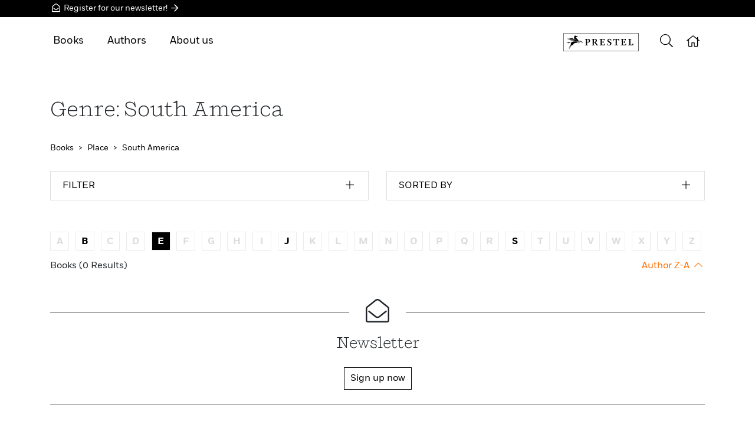

--- FILE ---
content_type: text/html;charset=UTF-8
request_url: https://prestelpublishing.penguinrandomhouse.de/Categories/Place/South-America/THEMA1KLS.rhd?sortOrder=autor&lastNameStartLetter=E&sortOrderDetail=autorZBisA
body_size: 1799
content:
<!DOCTYPE html>

<html prefix="og: http://ogp.me/ns# fb: http://ogp.me/ns/fb# books: http://ogp.me/ns/books#" lang="en-US" class="no-touch">
<head>
  
    <meta http-equiv="x-ua-compatible" content="IE=edge">
    <meta charset="utf-8">
    
    <meta name="HandheldFriendly" content="True">
    <meta name="viewport" content="width=device-width, initial-scale=1.0, user-scalable=no">
    <meta name="googlebot" content="noarchive">
    <meta name="MSSmartTagsPreventParsing" content="true" />
    <link rel="shortcut icon" href="/favicon.ico" type="image/x-icon">
    <link rel="apple-touch-icon" href="/apple-touch-icon.png">
    <link rel="icon" type="image/png" sizes="32x32" href="/favicon-32x32.png">
    <link rel="icon" type="image/png" sizes="16x16" href="/favicon-16x16.png">
    <link rel="manifest" href="/site.webmanifest">
    <link rel="mask-icon" href="/safari-pinned-tab.svg" color="#5bbad5">
    <meta name="msapplication-TileColor" content="#2b5797">
    <meta name="theme-color" content="#ffffff">
    
      <meta name="robots" content="noindex">
      <meta name="date" content="2025-12-10T22:35:25+01:00">
      
      
      <meta name="copyright" content="Penguin Random House Verlagsgruppe, München, Germany">
      <meta name="email" content="webmaster@penguinrandomhouse.de">
      <title>Browse: South America - Prestel Publishing</title>
      <meta name="description" content="Here you will find the best titles of genres null and null from Penguin Random House.">
      <meta name="keywords">
      <link rel="canonical" href="https://prestelpublishing.penguinrandomhouse.de/Categories/Place/South-America/THEMA1KLS.rhd">
      
      
      
        
        <meta property="og:title" content="Browse - Prestel Publishing" />
        
        
        <meta property="og:url" content="https://www.penguin.de/Categories/Place/South-America/THEMA1KLS.rhd">
        
        <meta property="og:image" content="https://service.penguinrandomhouse.de/content/socialmedia/image/penguin_randomhouse_share.png" />
        
        
        
        
        

        
        
        
        
        
        
        
        <meta property="og:site_name" content="Prestel Publishing" />
        
        <meta property="fb:pages" content="784545468324605">

        <meta property="fb:pages" content="222615824747311">

        
        
        
        <meta property="og:author" content="Penguin Random House">
      
      <meta name="twitter:title" content="Browse - Prestel Publishing" />
      
      <meta name="twitter:url" content="https://www.penguin.de/Categories/Place/South-America/THEMA1KLS.rhd" />
      
      <meta name="twitter:card" content="summary" />
      <meta name="twitter:site" content="RandomhouseDE" />
      <meta name="twitter:creator" content="RandomhouseDE" />
      <meta name="facebook-domain-verification" content="z77wipkm7zplxvjarj38css2qt9u0m" />

   	

   	

    
    <script type="application/ld+json">
            { "@context": "http://schema.org", 
        "@type": "WebSite", 
        "url": "https://prestelpublishing.penguinrandomhouse.de" , 
        "potentialAction": { 
          "@type": "SearchAction", 
          "target": "https://prestelpublishing.penguinrandomhouse.de/Suche.rhd?searchText={search_term_string}"
          , "query-input": "required name=search_term_string" } }
	</script>


    
  
  <script src="https://penguin.epccm19.com/app.js?apiKey=f74721977a074f3390cf1845380c0ec95f9ebf057cf61994&amp;domain=88b0417" referrerpolicy="origin">
	</script>
  <link rel="stylesheet" href="/rh-responsiveWeb-web/webjars/rh-relaunch/1.50.2/assets/css/bundle.css?v=MS41MC4yLXJoLXJlbGF1bmNo">
  <script src="/rh-responsiveWeb-web/webjars/rh-relaunch/1.50.2/assets/js/async.js?path=/webjars/rh-relaunch&amp;v=MS41MC4yLXJoLXJlbGF1bmNo&amp;minified=true"></script>  
</head>

<body>
	
 <iframe  id="sessionRefreshId" width="0" height="0" src="/mysession/load/blank.rhd"></iframe>
<div class="body-wrap">
 
  <div class="header-wrap fixed-top d-print-none">
      <div class="newsletter-banner-top bg-pr-black">
          <div class="container py-1">
              <a class="text-white" href="http://prestel.us7.list-manage.com/subscribe?u=487111d387610e42563ada233&amp;id=cee4ec4946" data-gtm-id="btn" data-name="nl_cta" data-attribute="header" ><i class="icon-envelope-open-1"></i>
                Register for our newsletter! <i class="icon-arrow-right-1"></i></a>
          </div>
      </div>
    
    
      <div class="header container position-relative">
           
           
          
    <div class="header__menu-mobile">
      <ul>       
          
        <li><a href="#"><span><i class="icon-arrow-right"></i></span>Books</a>
          <ul>
            <li><a href="/Novelties.rhd">New Releases</a></li>
            <!-- li><a href="#" th:href="${vm.rhResponsiveWebJstlFunctions.getBestsellerPageUrl()}" th:text="#{rhd.web.CommonRb.bestseller}">Bestsellers</a></li>
            <li><a href="#" th:href="${vm.rhResponsiveWebJstlFunctions.getCommentOverviewPageUrl()}" th:text="#{rhd.web.CommonRb.leserstimmen}">Reviews</a></li-->
            <li><a href="/Categories.rhd">Genres &amp; Catagories</a></li>
            <li><a href="/Book-A-Z.rhd">Books A-Z</a></li>
          </ul>
        </li>
          
        <li><a href="/Authors/Overview.rhd">Authors</a></li>
        <!--li><a href="#" th:href="${vm.rhResponsiveWebJstlFunctions.getEventsPageUrl()}" th:text="#{rhd.web.CommonRb.modul.events}">Readings</a></li-->
          
        <li><a href="#"><span><i class="icon-arrow-right"></i></span>About us</a>
		  <ul>
            <li><a href="/About-Prestel-Publishing/About-Prestel/aid27522_12568.rhd">Our publishing houses</a></li>
            <li></li>
            <li></li>
            <li><a href="/About-Prestel-Publishing/Contact/aid27522_12569.rhd">Contact</a></li>
          </ul>
        </li>
        <li><a href="http://prestel.us7.list-manage.com/subscribe?u=487111d387610e42563ada233&amp;id=cee4ec4946">Newsletter</a></li>
      </ul>
    </div>
  
        
        <button class="header-button header-button__mobile-toggle" id="toggle-menu">
          <i class="icon-bars"></i>
        </button>
        
          
        
          
    <div class="header__menu">
	  <ul>             
        <li><a href="#">Books</a>
          <ul>
            <li><a href="/Novelties.rhd">New Releases</a></li>
            <!--  li><a href="#" th:href="${vm.rhResponsiveWebJstlFunctions.getBestsellerPageUrl()}" th:text="#{rhd.web.CommonRb.bestseller}">Bestsellers</a></li>
            <li><a href="#" th:href="${vm.rhResponsiveWebJstlFunctions.getCommentOverviewPageUrl()}" th:text="#{rhd.web.CommonRb.leserstimmen}">Reviews</a></li-->
            <li><a href="/Categories.rhd">Genres &amp; Catagories</a></li>
            <li><a href="/Book-A-Z.rhd">Books A-Z</a></li>
          </ul>
        </li>
            
        <li><a href="/Authors/Overview.rhd">Authors</a></li>
        <!-- <li><a href="#" th:href="${vm.rhResponsiveWebJstlFunctions.getEventsPageUrl()}" th:text="#{rhd.web.CommonRb.modul.events}">Readings</a></li-->

	    <li><a href="#" >About us</a>
          <ul>
            <li><a href="/About-Prestel-Publishing/About-Prestel/aid27522_12568.rhd">Our publishing houses</a></li>
            <li></li>
            <li></li>
            <li><a href="/About-Prestel-Publishing/Contact/aid27522_12569.rhd">Contact</a></li>
          </ul>
        </li>
         
      </ul>
    </div>
  
		
		  
        <div class="header__logo header__logo-prestel">
          <a href="/PublishingHouse/Prestel/58500.rhd"
             target="_self">
        
        
        
          <img src="/img/publishers/prestel.svg" alt="Prestel" class="title__logo title__logo-prestel">
        
      </a>
    </div>   
    

    <button class="header-button header-button__search" id="toggle-search" alt="Search" title="Search">
      <i class="icon-search"></i>
    </button>
      <div class="header__search">
        <div class="container">
          <form action="/Search.rhd" id="searchform" method="get">
            <div class="header__search-input-wrap">
              <i class="icon-search"></i> <input id="searchText" type="search" name="searchText"
                                                 data-search-url="/rh-responsiveWeb-web/autocomplete.rhd" placeholder="Search term" autocomplete="off" class="auto-complete-search"
                        >
            </div>
          </form>
        </div>
      </div>

      
        
      
        
      <a href="/" class="header-button header-button__home header-button__link">
        <i class="icon-home"></i>
      </a>
    
      
          
      </div>
    </div>

  <div class="content">
    <div class="container">
        <h1 class="h1 pb-3 font-heading">Genre: South America</h1>
        <nav aria-label="breadcrumb">
    <ol class="breadcrumb" itemscope itemtype="http://schema.org/BreadcrumbList">
        <li class="breadcrumb-item" itemprop="itemListElement" itemscope itemtype="http://schema.org/ListItem">
            <a itemprop="item" href="/Categories.rhd"><span itemprop="name">Books</span></a>
            <meta itemprop="position" content="1" /></li>
        <li class="breadcrumb-item" itemprop="itemListElement" itemscope itemtype="http://schema.org/ListItem">
            <a itemprop="item" href="/Categories.rhd#THEMA1"><span itemprop="name">Place</span></a>
            <meta itemprop="position" content="2" /></li>
        <li class="breadcrumb-item active" itemprop="itemListElement" itemscope itemtype="http://schema.org/ListItem">
            <a itemprop="item" href="#"><span itemprop="name">South America</span></a>
            <meta itemprop="position" content="3" /></li>
    </ol>
</nav>
        <div class="pb-3">
    <div class="row">
        
          
        
          
		<div class="col-md">
            <div class="search-filter">
                <div class="list-group">
                    <div class="list-group-item">
                        <button class="btn btn-icon btn-streched btn-no-border text-uppercase" data-toggle="collapse"
                                data-target="#searchFilter">
                            <span><span>Filter</span> <i class="icon-plus"></i></span></button>
                        <div class="collapse" id="searchFilter">
                            <div class="pt-3">
                                <div class="pb-3">
                                    <select id="level4CategoryId" data-role="filter"
                                            data-filter-url="/Categories/Place/South-America/THEMA1KLS.rhd?sortOrder=autor&amp;lastNameStartLetter=E&amp;sortOrderDetail=autorZBisA"
                                            class="custom-select" name="level4CategoryId">
                                        <option value="ALL">Subgenres</option>
                                        
                                    </select>
                                </div>
                 <div class="pb-3">
                    <select id="deliveryState" data-role="filter"
                      data-filter-url="/Categories/Place/South-America/THEMA1KLS.rhd?sortOrder=autor&amp;lastNameStartLetter=E&amp;sortOrderDetail=autorZBisA"
                      data-filter-reset-url="/Categories/Place/South-America/THEMA1KLS.rhd?sortOrder=autor&amp;lastNameStartLetter=E&amp;sortOrderDetail=autorZBisA"
                      class="custom-select">
                      <option value="">Delivery status</option>
                    </select>
                  </div>
                            </div>
                        </div>
                    </div>
                </div>
            </div>
        </div>
        <div class="col-md">
            <div class="search-sort">
                <div class="list-group">
                    <div class="list-group-item">
                        <button class="btn btn-icon btn-streched btn-no-border text-uppercase" data-toggle="collapse"
                                data-target="#searchSort">
                       <span><span>Sorted by</span> <i class="icon-plus"></i></span></button>
                      <div class="collapse" id="searchSort">
                        <div class="format-item mt-2">
                          <div class="format-item__link border-top">
                            <a href="/Categories/Place/South-America/THEMA1KLS.rhd?sortOrder=erscheinen" class="btn btn-icon btn-streched btn-no-border"><span>Release date</span> <i
                              class="icon-arrow-right"></i></a>
                          </div>
                        </div>
                        <div class="format-item mt-2">
                          <div class="format-item__link border-top">
                            <a href="/Categories/Place/South-America/THEMA1KLS.rhd?sortOrder=erscheinungsmonat" class="btn btn-icon btn-streched btn-no-border"><span>Month of release</span> <i
                              class="icon-arrow-right"></i></a>
                          </div>
                        </div>
                        <div class="format-item mt-2">
                          <div class="format-item__link border-top">
                            <a href="/Categories/Place/South-America/THEMA1KLS.rhd?sortOrder=autor" class="btn btn-icon btn-streched btn-no-border"><span>Author</span> <i
                              class="icon-arrow-right"></i></a>
                          </div>
                        </div>
                        <div class="format-item mt-2">
                          <div class="format-item__link border-top">
                            <a href="/Categories/Place/South-America/THEMA1KLS.rhd?sortOrder=titel" class="btn btn-icon btn-streched btn-no-border"><span>Title</span> <i
                              class="icon-arrow-right"></i></a>
                          </div>
                        </div>
                      </div>
                    </div>
                </div>
            </div>
        </div>
   
		
    </div>
</div>
        <div class="pb-4">
    
  </div>
        <div class="pb-3">
     
        <div class="py-2">
    <div class="character-list">
        <div><a href="/Categories/Place/South-America/THEMA1KLS.rhd?sortOrder=autor&amp;lastNameStartLetter=A&amp;sortOrderDetail=autorZBisA" class="disabled">A</a></div>
        <div><a href="/Categories/Place/South-America/THEMA1KLS.rhd?sortOrder=autor&amp;lastNameStartLetter=B&amp;sortOrderDetail=autorZBisA">B</a></div>
        <div><a href="/Categories/Place/South-America/THEMA1KLS.rhd?sortOrder=autor&amp;lastNameStartLetter=C&amp;sortOrderDetail=autorZBisA" class="disabled">C</a></div>
        <div><a href="/Categories/Place/South-America/THEMA1KLS.rhd?sortOrder=autor&amp;lastNameStartLetter=D&amp;sortOrderDetail=autorZBisA" class="disabled">D</a></div>
        <div><a href="/Categories/Place/South-America/THEMA1KLS.rhd?sortOrder=autor&amp;lastNameStartLetter=E&amp;sortOrderDetail=autorZBisA" class="active">E</a></div>
        <div><a href="/Categories/Place/South-America/THEMA1KLS.rhd?sortOrder=autor&amp;lastNameStartLetter=F&amp;sortOrderDetail=autorZBisA" class="disabled">F</a></div>
        <div><a href="/Categories/Place/South-America/THEMA1KLS.rhd?sortOrder=autor&amp;lastNameStartLetter=G&amp;sortOrderDetail=autorZBisA" class="disabled">G</a></div>
        <div><a href="/Categories/Place/South-America/THEMA1KLS.rhd?sortOrder=autor&amp;lastNameStartLetter=H&amp;sortOrderDetail=autorZBisA" class="disabled">H</a></div>
        <div><a href="/Categories/Place/South-America/THEMA1KLS.rhd?sortOrder=autor&amp;lastNameStartLetter=I&amp;sortOrderDetail=autorZBisA" class="disabled">I</a></div>
        <div><a href="/Categories/Place/South-America/THEMA1KLS.rhd?sortOrder=autor&amp;lastNameStartLetter=J&amp;sortOrderDetail=autorZBisA">J</a></div>
        <div><a href="/Categories/Place/South-America/THEMA1KLS.rhd?sortOrder=autor&amp;lastNameStartLetter=K&amp;sortOrderDetail=autorZBisA" class="disabled">K</a></div>
        <div><a href="/Categories/Place/South-America/THEMA1KLS.rhd?sortOrder=autor&amp;lastNameStartLetter=L&amp;sortOrderDetail=autorZBisA" class="disabled">L</a></div>
        <div><a href="/Categories/Place/South-America/THEMA1KLS.rhd?sortOrder=autor&amp;lastNameStartLetter=M&amp;sortOrderDetail=autorZBisA" class="disabled">M</a></div>
        <div><a href="/Categories/Place/South-America/THEMA1KLS.rhd?sortOrder=autor&amp;lastNameStartLetter=N&amp;sortOrderDetail=autorZBisA" class="disabled">N</a></div>
        <div><a href="/Categories/Place/South-America/THEMA1KLS.rhd?sortOrder=autor&amp;lastNameStartLetter=O&amp;sortOrderDetail=autorZBisA" class="disabled">O</a></div>
        <div><a href="/Categories/Place/South-America/THEMA1KLS.rhd?sortOrder=autor&amp;lastNameStartLetter=P&amp;sortOrderDetail=autorZBisA" class="disabled">P</a></div>
        <div><a href="/Categories/Place/South-America/THEMA1KLS.rhd?sortOrder=autor&amp;lastNameStartLetter=Q&amp;sortOrderDetail=autorZBisA" class="disabled">Q</a></div>
        <div><a href="/Categories/Place/South-America/THEMA1KLS.rhd?sortOrder=autor&amp;lastNameStartLetter=R&amp;sortOrderDetail=autorZBisA" class="disabled">R</a></div>
        <div><a href="/Categories/Place/South-America/THEMA1KLS.rhd?sortOrder=autor&amp;lastNameStartLetter=S&amp;sortOrderDetail=autorZBisA">S</a></div>
        <div><a href="/Categories/Place/South-America/THEMA1KLS.rhd?sortOrder=autor&amp;lastNameStartLetter=T&amp;sortOrderDetail=autorZBisA" class="disabled">T</a></div>
        <div><a href="/Categories/Place/South-America/THEMA1KLS.rhd?sortOrder=autor&amp;lastNameStartLetter=U&amp;sortOrderDetail=autorZBisA" class="disabled">U</a></div>
        <div><a href="/Categories/Place/South-America/THEMA1KLS.rhd?sortOrder=autor&amp;lastNameStartLetter=V&amp;sortOrderDetail=autorZBisA" class="disabled">V</a></div>
        <div><a href="/Categories/Place/South-America/THEMA1KLS.rhd?sortOrder=autor&amp;lastNameStartLetter=W&amp;sortOrderDetail=autorZBisA" class="disabled">W</a></div>
        <div><a href="/Categories/Place/South-America/THEMA1KLS.rhd?sortOrder=autor&amp;lastNameStartLetter=X&amp;sortOrderDetail=autorZBisA" class="disabled">X</a></div>
        <div><a href="/Categories/Place/South-America/THEMA1KLS.rhd?sortOrder=autor&amp;lastNameStartLetter=Y&amp;sortOrderDetail=autorZBisA" class="disabled">Y</a></div>
        <div><a href="/Categories/Place/South-America/THEMA1KLS.rhd?sortOrder=autor&amp;lastNameStartLetter=Z&amp;sortOrderDetail=autorZBisA" class="disabled">Z</a></div>
    </div>
</div>
    
    <div class="d-flex justify-content-between">
        <div>Books (0 Results)</div>
        
        <div>
          
              
              <a href="/Categories/Place/South-America/THEMA1KLS.rhd?sortOrder=autor&amp;lastNameStartLetter=E&amp;sortOrderDetail=autorABisZ">Author Z-A <i class="icon-chevron-up"></i></a>               
          
          
          
          
          
       </div>
   </div>
</div>
        <div class="row edition-group">
    

  </div>
        
    </div>
  </div>

  <div class="footer-wrap d-print-none">
    <div class="container">
      <div class="pb-5">
          <div class="text-center position-relative border-top border-bottom border-dark">
          <span style="font-size: 40px; position:relative; top: -30px; border-left:solid 20px #fff; border-right:solid 20px #fff; background-color: #fff"><i
                      class="icon-envelope-open"></i></span>
              <div style="margin-top: -30px;" class="pb-4 px-4 pt-2">
                  <div class="h2 font-heading">Newsletter</div>
                  <div class="pb-3"></div>
                  <div><a class="btn btn-outline-primary" href="http://prestel.us7.list-manage.com/subscribe?u=487111d387610e42563ada233&amp;id=cee4ec4946" data-gtm-id="btn" data-name="nl_cta" data-attribute="footer">Sign up now</a></div>
              </div>
          </div>
      </div>
    </div>
    
  
    <div class="container">
      
      
      <div class="row pb-4">
        <div class="col-md col-lg-8">
          <p class="pb-2"></p>
        </div>
        
      </div>
      <hr>
      <div class="row">
        <div class="col-lg-7">
          <div class="footer-nav pb-4">
            <a class="footer-nav-link" href="/PublishingHouse/Prestel/58500.rhd">Home</a> 
            <!-- //// DE begin-->
            
            <!-- //// DE  end-->
            <!-- //// EN begin -->
            
	            <a class="footer-nav-link" href="/About-Prestel-Publishing/About-Prestel/aid27522_12568.rhd">About us</a> 
	            <a class="footer-nav-link" href="/About-Prestel-Publishing/Contact/aid27522_12569.rhd">Contact</a>
	            <a class="footer-nav-link" href="/Prestel-Publishing-Legal-Notice-Data-Privacy/Legal-Notice/aid64836_12821.rhd">Legal Notice</a> 
	            <a class="footer-nav-link" href="/Prestel-Publishing-Legal-Notice-Data-Privacy/Data-Privacy/aid64836_12822.rhd">Data Privacy</a>
            
            <!-- //// EN  end-->
            <a href="#CCM.openWidget" class="js-cl-revoke-btn footer-nav-link">Cookies</a>
            
          </div>

        </div>
        <div class="col-lg">
          <p class="copyright">© Penguin Random House Verlagsgruppe GmbH</p>
        </div>
      </div>
    </div>
  </div>

  <div class="button-to-top d-print-none">
    <button class="btn btn-primary" id="toTop"><i class="icon-chevron-up"></i></button>
  </div>

   
</div>
</body>
</html>



--- FILE ---
content_type: text/html; charset=utf-8
request_url: https://www.google.com/recaptcha/api2/anchor?ar=1&k=6Lfy85wbAAAAAM5bSofAxrukK1qqgeMedtGE-mu3&co=aHR0cHM6Ly9zZXJ2aWNlLnBlbmd1aW5yYW5kb21ob3VzZS5kZTo0NDM.&hl=en&v=jdMmXeCQEkPbnFDy9T04NbgJ&size=invisible&anchor-ms=20000&execute-ms=15000&cb=ns2asg7c85kl
body_size: 46665
content:
<!DOCTYPE HTML><html dir="ltr" lang="en"><head><meta http-equiv="Content-Type" content="text/html; charset=UTF-8">
<meta http-equiv="X-UA-Compatible" content="IE=edge">
<title>reCAPTCHA</title>
<style type="text/css">
/* cyrillic-ext */
@font-face {
  font-family: 'Roboto';
  font-style: normal;
  font-weight: 400;
  font-stretch: 100%;
  src: url(//fonts.gstatic.com/s/roboto/v48/KFO7CnqEu92Fr1ME7kSn66aGLdTylUAMa3GUBHMdazTgWw.woff2) format('woff2');
  unicode-range: U+0460-052F, U+1C80-1C8A, U+20B4, U+2DE0-2DFF, U+A640-A69F, U+FE2E-FE2F;
}
/* cyrillic */
@font-face {
  font-family: 'Roboto';
  font-style: normal;
  font-weight: 400;
  font-stretch: 100%;
  src: url(//fonts.gstatic.com/s/roboto/v48/KFO7CnqEu92Fr1ME7kSn66aGLdTylUAMa3iUBHMdazTgWw.woff2) format('woff2');
  unicode-range: U+0301, U+0400-045F, U+0490-0491, U+04B0-04B1, U+2116;
}
/* greek-ext */
@font-face {
  font-family: 'Roboto';
  font-style: normal;
  font-weight: 400;
  font-stretch: 100%;
  src: url(//fonts.gstatic.com/s/roboto/v48/KFO7CnqEu92Fr1ME7kSn66aGLdTylUAMa3CUBHMdazTgWw.woff2) format('woff2');
  unicode-range: U+1F00-1FFF;
}
/* greek */
@font-face {
  font-family: 'Roboto';
  font-style: normal;
  font-weight: 400;
  font-stretch: 100%;
  src: url(//fonts.gstatic.com/s/roboto/v48/KFO7CnqEu92Fr1ME7kSn66aGLdTylUAMa3-UBHMdazTgWw.woff2) format('woff2');
  unicode-range: U+0370-0377, U+037A-037F, U+0384-038A, U+038C, U+038E-03A1, U+03A3-03FF;
}
/* math */
@font-face {
  font-family: 'Roboto';
  font-style: normal;
  font-weight: 400;
  font-stretch: 100%;
  src: url(//fonts.gstatic.com/s/roboto/v48/KFO7CnqEu92Fr1ME7kSn66aGLdTylUAMawCUBHMdazTgWw.woff2) format('woff2');
  unicode-range: U+0302-0303, U+0305, U+0307-0308, U+0310, U+0312, U+0315, U+031A, U+0326-0327, U+032C, U+032F-0330, U+0332-0333, U+0338, U+033A, U+0346, U+034D, U+0391-03A1, U+03A3-03A9, U+03B1-03C9, U+03D1, U+03D5-03D6, U+03F0-03F1, U+03F4-03F5, U+2016-2017, U+2034-2038, U+203C, U+2040, U+2043, U+2047, U+2050, U+2057, U+205F, U+2070-2071, U+2074-208E, U+2090-209C, U+20D0-20DC, U+20E1, U+20E5-20EF, U+2100-2112, U+2114-2115, U+2117-2121, U+2123-214F, U+2190, U+2192, U+2194-21AE, U+21B0-21E5, U+21F1-21F2, U+21F4-2211, U+2213-2214, U+2216-22FF, U+2308-230B, U+2310, U+2319, U+231C-2321, U+2336-237A, U+237C, U+2395, U+239B-23B7, U+23D0, U+23DC-23E1, U+2474-2475, U+25AF, U+25B3, U+25B7, U+25BD, U+25C1, U+25CA, U+25CC, U+25FB, U+266D-266F, U+27C0-27FF, U+2900-2AFF, U+2B0E-2B11, U+2B30-2B4C, U+2BFE, U+3030, U+FF5B, U+FF5D, U+1D400-1D7FF, U+1EE00-1EEFF;
}
/* symbols */
@font-face {
  font-family: 'Roboto';
  font-style: normal;
  font-weight: 400;
  font-stretch: 100%;
  src: url(//fonts.gstatic.com/s/roboto/v48/KFO7CnqEu92Fr1ME7kSn66aGLdTylUAMaxKUBHMdazTgWw.woff2) format('woff2');
  unicode-range: U+0001-000C, U+000E-001F, U+007F-009F, U+20DD-20E0, U+20E2-20E4, U+2150-218F, U+2190, U+2192, U+2194-2199, U+21AF, U+21E6-21F0, U+21F3, U+2218-2219, U+2299, U+22C4-22C6, U+2300-243F, U+2440-244A, U+2460-24FF, U+25A0-27BF, U+2800-28FF, U+2921-2922, U+2981, U+29BF, U+29EB, U+2B00-2BFF, U+4DC0-4DFF, U+FFF9-FFFB, U+10140-1018E, U+10190-1019C, U+101A0, U+101D0-101FD, U+102E0-102FB, U+10E60-10E7E, U+1D2C0-1D2D3, U+1D2E0-1D37F, U+1F000-1F0FF, U+1F100-1F1AD, U+1F1E6-1F1FF, U+1F30D-1F30F, U+1F315, U+1F31C, U+1F31E, U+1F320-1F32C, U+1F336, U+1F378, U+1F37D, U+1F382, U+1F393-1F39F, U+1F3A7-1F3A8, U+1F3AC-1F3AF, U+1F3C2, U+1F3C4-1F3C6, U+1F3CA-1F3CE, U+1F3D4-1F3E0, U+1F3ED, U+1F3F1-1F3F3, U+1F3F5-1F3F7, U+1F408, U+1F415, U+1F41F, U+1F426, U+1F43F, U+1F441-1F442, U+1F444, U+1F446-1F449, U+1F44C-1F44E, U+1F453, U+1F46A, U+1F47D, U+1F4A3, U+1F4B0, U+1F4B3, U+1F4B9, U+1F4BB, U+1F4BF, U+1F4C8-1F4CB, U+1F4D6, U+1F4DA, U+1F4DF, U+1F4E3-1F4E6, U+1F4EA-1F4ED, U+1F4F7, U+1F4F9-1F4FB, U+1F4FD-1F4FE, U+1F503, U+1F507-1F50B, U+1F50D, U+1F512-1F513, U+1F53E-1F54A, U+1F54F-1F5FA, U+1F610, U+1F650-1F67F, U+1F687, U+1F68D, U+1F691, U+1F694, U+1F698, U+1F6AD, U+1F6B2, U+1F6B9-1F6BA, U+1F6BC, U+1F6C6-1F6CF, U+1F6D3-1F6D7, U+1F6E0-1F6EA, U+1F6F0-1F6F3, U+1F6F7-1F6FC, U+1F700-1F7FF, U+1F800-1F80B, U+1F810-1F847, U+1F850-1F859, U+1F860-1F887, U+1F890-1F8AD, U+1F8B0-1F8BB, U+1F8C0-1F8C1, U+1F900-1F90B, U+1F93B, U+1F946, U+1F984, U+1F996, U+1F9E9, U+1FA00-1FA6F, U+1FA70-1FA7C, U+1FA80-1FA89, U+1FA8F-1FAC6, U+1FACE-1FADC, U+1FADF-1FAE9, U+1FAF0-1FAF8, U+1FB00-1FBFF;
}
/* vietnamese */
@font-face {
  font-family: 'Roboto';
  font-style: normal;
  font-weight: 400;
  font-stretch: 100%;
  src: url(//fonts.gstatic.com/s/roboto/v48/KFO7CnqEu92Fr1ME7kSn66aGLdTylUAMa3OUBHMdazTgWw.woff2) format('woff2');
  unicode-range: U+0102-0103, U+0110-0111, U+0128-0129, U+0168-0169, U+01A0-01A1, U+01AF-01B0, U+0300-0301, U+0303-0304, U+0308-0309, U+0323, U+0329, U+1EA0-1EF9, U+20AB;
}
/* latin-ext */
@font-face {
  font-family: 'Roboto';
  font-style: normal;
  font-weight: 400;
  font-stretch: 100%;
  src: url(//fonts.gstatic.com/s/roboto/v48/KFO7CnqEu92Fr1ME7kSn66aGLdTylUAMa3KUBHMdazTgWw.woff2) format('woff2');
  unicode-range: U+0100-02BA, U+02BD-02C5, U+02C7-02CC, U+02CE-02D7, U+02DD-02FF, U+0304, U+0308, U+0329, U+1D00-1DBF, U+1E00-1E9F, U+1EF2-1EFF, U+2020, U+20A0-20AB, U+20AD-20C0, U+2113, U+2C60-2C7F, U+A720-A7FF;
}
/* latin */
@font-face {
  font-family: 'Roboto';
  font-style: normal;
  font-weight: 400;
  font-stretch: 100%;
  src: url(//fonts.gstatic.com/s/roboto/v48/KFO7CnqEu92Fr1ME7kSn66aGLdTylUAMa3yUBHMdazQ.woff2) format('woff2');
  unicode-range: U+0000-00FF, U+0131, U+0152-0153, U+02BB-02BC, U+02C6, U+02DA, U+02DC, U+0304, U+0308, U+0329, U+2000-206F, U+20AC, U+2122, U+2191, U+2193, U+2212, U+2215, U+FEFF, U+FFFD;
}
/* cyrillic-ext */
@font-face {
  font-family: 'Roboto';
  font-style: normal;
  font-weight: 500;
  font-stretch: 100%;
  src: url(//fonts.gstatic.com/s/roboto/v48/KFO7CnqEu92Fr1ME7kSn66aGLdTylUAMa3GUBHMdazTgWw.woff2) format('woff2');
  unicode-range: U+0460-052F, U+1C80-1C8A, U+20B4, U+2DE0-2DFF, U+A640-A69F, U+FE2E-FE2F;
}
/* cyrillic */
@font-face {
  font-family: 'Roboto';
  font-style: normal;
  font-weight: 500;
  font-stretch: 100%;
  src: url(//fonts.gstatic.com/s/roboto/v48/KFO7CnqEu92Fr1ME7kSn66aGLdTylUAMa3iUBHMdazTgWw.woff2) format('woff2');
  unicode-range: U+0301, U+0400-045F, U+0490-0491, U+04B0-04B1, U+2116;
}
/* greek-ext */
@font-face {
  font-family: 'Roboto';
  font-style: normal;
  font-weight: 500;
  font-stretch: 100%;
  src: url(//fonts.gstatic.com/s/roboto/v48/KFO7CnqEu92Fr1ME7kSn66aGLdTylUAMa3CUBHMdazTgWw.woff2) format('woff2');
  unicode-range: U+1F00-1FFF;
}
/* greek */
@font-face {
  font-family: 'Roboto';
  font-style: normal;
  font-weight: 500;
  font-stretch: 100%;
  src: url(//fonts.gstatic.com/s/roboto/v48/KFO7CnqEu92Fr1ME7kSn66aGLdTylUAMa3-UBHMdazTgWw.woff2) format('woff2');
  unicode-range: U+0370-0377, U+037A-037F, U+0384-038A, U+038C, U+038E-03A1, U+03A3-03FF;
}
/* math */
@font-face {
  font-family: 'Roboto';
  font-style: normal;
  font-weight: 500;
  font-stretch: 100%;
  src: url(//fonts.gstatic.com/s/roboto/v48/KFO7CnqEu92Fr1ME7kSn66aGLdTylUAMawCUBHMdazTgWw.woff2) format('woff2');
  unicode-range: U+0302-0303, U+0305, U+0307-0308, U+0310, U+0312, U+0315, U+031A, U+0326-0327, U+032C, U+032F-0330, U+0332-0333, U+0338, U+033A, U+0346, U+034D, U+0391-03A1, U+03A3-03A9, U+03B1-03C9, U+03D1, U+03D5-03D6, U+03F0-03F1, U+03F4-03F5, U+2016-2017, U+2034-2038, U+203C, U+2040, U+2043, U+2047, U+2050, U+2057, U+205F, U+2070-2071, U+2074-208E, U+2090-209C, U+20D0-20DC, U+20E1, U+20E5-20EF, U+2100-2112, U+2114-2115, U+2117-2121, U+2123-214F, U+2190, U+2192, U+2194-21AE, U+21B0-21E5, U+21F1-21F2, U+21F4-2211, U+2213-2214, U+2216-22FF, U+2308-230B, U+2310, U+2319, U+231C-2321, U+2336-237A, U+237C, U+2395, U+239B-23B7, U+23D0, U+23DC-23E1, U+2474-2475, U+25AF, U+25B3, U+25B7, U+25BD, U+25C1, U+25CA, U+25CC, U+25FB, U+266D-266F, U+27C0-27FF, U+2900-2AFF, U+2B0E-2B11, U+2B30-2B4C, U+2BFE, U+3030, U+FF5B, U+FF5D, U+1D400-1D7FF, U+1EE00-1EEFF;
}
/* symbols */
@font-face {
  font-family: 'Roboto';
  font-style: normal;
  font-weight: 500;
  font-stretch: 100%;
  src: url(//fonts.gstatic.com/s/roboto/v48/KFO7CnqEu92Fr1ME7kSn66aGLdTylUAMaxKUBHMdazTgWw.woff2) format('woff2');
  unicode-range: U+0001-000C, U+000E-001F, U+007F-009F, U+20DD-20E0, U+20E2-20E4, U+2150-218F, U+2190, U+2192, U+2194-2199, U+21AF, U+21E6-21F0, U+21F3, U+2218-2219, U+2299, U+22C4-22C6, U+2300-243F, U+2440-244A, U+2460-24FF, U+25A0-27BF, U+2800-28FF, U+2921-2922, U+2981, U+29BF, U+29EB, U+2B00-2BFF, U+4DC0-4DFF, U+FFF9-FFFB, U+10140-1018E, U+10190-1019C, U+101A0, U+101D0-101FD, U+102E0-102FB, U+10E60-10E7E, U+1D2C0-1D2D3, U+1D2E0-1D37F, U+1F000-1F0FF, U+1F100-1F1AD, U+1F1E6-1F1FF, U+1F30D-1F30F, U+1F315, U+1F31C, U+1F31E, U+1F320-1F32C, U+1F336, U+1F378, U+1F37D, U+1F382, U+1F393-1F39F, U+1F3A7-1F3A8, U+1F3AC-1F3AF, U+1F3C2, U+1F3C4-1F3C6, U+1F3CA-1F3CE, U+1F3D4-1F3E0, U+1F3ED, U+1F3F1-1F3F3, U+1F3F5-1F3F7, U+1F408, U+1F415, U+1F41F, U+1F426, U+1F43F, U+1F441-1F442, U+1F444, U+1F446-1F449, U+1F44C-1F44E, U+1F453, U+1F46A, U+1F47D, U+1F4A3, U+1F4B0, U+1F4B3, U+1F4B9, U+1F4BB, U+1F4BF, U+1F4C8-1F4CB, U+1F4D6, U+1F4DA, U+1F4DF, U+1F4E3-1F4E6, U+1F4EA-1F4ED, U+1F4F7, U+1F4F9-1F4FB, U+1F4FD-1F4FE, U+1F503, U+1F507-1F50B, U+1F50D, U+1F512-1F513, U+1F53E-1F54A, U+1F54F-1F5FA, U+1F610, U+1F650-1F67F, U+1F687, U+1F68D, U+1F691, U+1F694, U+1F698, U+1F6AD, U+1F6B2, U+1F6B9-1F6BA, U+1F6BC, U+1F6C6-1F6CF, U+1F6D3-1F6D7, U+1F6E0-1F6EA, U+1F6F0-1F6F3, U+1F6F7-1F6FC, U+1F700-1F7FF, U+1F800-1F80B, U+1F810-1F847, U+1F850-1F859, U+1F860-1F887, U+1F890-1F8AD, U+1F8B0-1F8BB, U+1F8C0-1F8C1, U+1F900-1F90B, U+1F93B, U+1F946, U+1F984, U+1F996, U+1F9E9, U+1FA00-1FA6F, U+1FA70-1FA7C, U+1FA80-1FA89, U+1FA8F-1FAC6, U+1FACE-1FADC, U+1FADF-1FAE9, U+1FAF0-1FAF8, U+1FB00-1FBFF;
}
/* vietnamese */
@font-face {
  font-family: 'Roboto';
  font-style: normal;
  font-weight: 500;
  font-stretch: 100%;
  src: url(//fonts.gstatic.com/s/roboto/v48/KFO7CnqEu92Fr1ME7kSn66aGLdTylUAMa3OUBHMdazTgWw.woff2) format('woff2');
  unicode-range: U+0102-0103, U+0110-0111, U+0128-0129, U+0168-0169, U+01A0-01A1, U+01AF-01B0, U+0300-0301, U+0303-0304, U+0308-0309, U+0323, U+0329, U+1EA0-1EF9, U+20AB;
}
/* latin-ext */
@font-face {
  font-family: 'Roboto';
  font-style: normal;
  font-weight: 500;
  font-stretch: 100%;
  src: url(//fonts.gstatic.com/s/roboto/v48/KFO7CnqEu92Fr1ME7kSn66aGLdTylUAMa3KUBHMdazTgWw.woff2) format('woff2');
  unicode-range: U+0100-02BA, U+02BD-02C5, U+02C7-02CC, U+02CE-02D7, U+02DD-02FF, U+0304, U+0308, U+0329, U+1D00-1DBF, U+1E00-1E9F, U+1EF2-1EFF, U+2020, U+20A0-20AB, U+20AD-20C0, U+2113, U+2C60-2C7F, U+A720-A7FF;
}
/* latin */
@font-face {
  font-family: 'Roboto';
  font-style: normal;
  font-weight: 500;
  font-stretch: 100%;
  src: url(//fonts.gstatic.com/s/roboto/v48/KFO7CnqEu92Fr1ME7kSn66aGLdTylUAMa3yUBHMdazQ.woff2) format('woff2');
  unicode-range: U+0000-00FF, U+0131, U+0152-0153, U+02BB-02BC, U+02C6, U+02DA, U+02DC, U+0304, U+0308, U+0329, U+2000-206F, U+20AC, U+2122, U+2191, U+2193, U+2212, U+2215, U+FEFF, U+FFFD;
}
/* cyrillic-ext */
@font-face {
  font-family: 'Roboto';
  font-style: normal;
  font-weight: 900;
  font-stretch: 100%;
  src: url(//fonts.gstatic.com/s/roboto/v48/KFO7CnqEu92Fr1ME7kSn66aGLdTylUAMa3GUBHMdazTgWw.woff2) format('woff2');
  unicode-range: U+0460-052F, U+1C80-1C8A, U+20B4, U+2DE0-2DFF, U+A640-A69F, U+FE2E-FE2F;
}
/* cyrillic */
@font-face {
  font-family: 'Roboto';
  font-style: normal;
  font-weight: 900;
  font-stretch: 100%;
  src: url(//fonts.gstatic.com/s/roboto/v48/KFO7CnqEu92Fr1ME7kSn66aGLdTylUAMa3iUBHMdazTgWw.woff2) format('woff2');
  unicode-range: U+0301, U+0400-045F, U+0490-0491, U+04B0-04B1, U+2116;
}
/* greek-ext */
@font-face {
  font-family: 'Roboto';
  font-style: normal;
  font-weight: 900;
  font-stretch: 100%;
  src: url(//fonts.gstatic.com/s/roboto/v48/KFO7CnqEu92Fr1ME7kSn66aGLdTylUAMa3CUBHMdazTgWw.woff2) format('woff2');
  unicode-range: U+1F00-1FFF;
}
/* greek */
@font-face {
  font-family: 'Roboto';
  font-style: normal;
  font-weight: 900;
  font-stretch: 100%;
  src: url(//fonts.gstatic.com/s/roboto/v48/KFO7CnqEu92Fr1ME7kSn66aGLdTylUAMa3-UBHMdazTgWw.woff2) format('woff2');
  unicode-range: U+0370-0377, U+037A-037F, U+0384-038A, U+038C, U+038E-03A1, U+03A3-03FF;
}
/* math */
@font-face {
  font-family: 'Roboto';
  font-style: normal;
  font-weight: 900;
  font-stretch: 100%;
  src: url(//fonts.gstatic.com/s/roboto/v48/KFO7CnqEu92Fr1ME7kSn66aGLdTylUAMawCUBHMdazTgWw.woff2) format('woff2');
  unicode-range: U+0302-0303, U+0305, U+0307-0308, U+0310, U+0312, U+0315, U+031A, U+0326-0327, U+032C, U+032F-0330, U+0332-0333, U+0338, U+033A, U+0346, U+034D, U+0391-03A1, U+03A3-03A9, U+03B1-03C9, U+03D1, U+03D5-03D6, U+03F0-03F1, U+03F4-03F5, U+2016-2017, U+2034-2038, U+203C, U+2040, U+2043, U+2047, U+2050, U+2057, U+205F, U+2070-2071, U+2074-208E, U+2090-209C, U+20D0-20DC, U+20E1, U+20E5-20EF, U+2100-2112, U+2114-2115, U+2117-2121, U+2123-214F, U+2190, U+2192, U+2194-21AE, U+21B0-21E5, U+21F1-21F2, U+21F4-2211, U+2213-2214, U+2216-22FF, U+2308-230B, U+2310, U+2319, U+231C-2321, U+2336-237A, U+237C, U+2395, U+239B-23B7, U+23D0, U+23DC-23E1, U+2474-2475, U+25AF, U+25B3, U+25B7, U+25BD, U+25C1, U+25CA, U+25CC, U+25FB, U+266D-266F, U+27C0-27FF, U+2900-2AFF, U+2B0E-2B11, U+2B30-2B4C, U+2BFE, U+3030, U+FF5B, U+FF5D, U+1D400-1D7FF, U+1EE00-1EEFF;
}
/* symbols */
@font-face {
  font-family: 'Roboto';
  font-style: normal;
  font-weight: 900;
  font-stretch: 100%;
  src: url(//fonts.gstatic.com/s/roboto/v48/KFO7CnqEu92Fr1ME7kSn66aGLdTylUAMaxKUBHMdazTgWw.woff2) format('woff2');
  unicode-range: U+0001-000C, U+000E-001F, U+007F-009F, U+20DD-20E0, U+20E2-20E4, U+2150-218F, U+2190, U+2192, U+2194-2199, U+21AF, U+21E6-21F0, U+21F3, U+2218-2219, U+2299, U+22C4-22C6, U+2300-243F, U+2440-244A, U+2460-24FF, U+25A0-27BF, U+2800-28FF, U+2921-2922, U+2981, U+29BF, U+29EB, U+2B00-2BFF, U+4DC0-4DFF, U+FFF9-FFFB, U+10140-1018E, U+10190-1019C, U+101A0, U+101D0-101FD, U+102E0-102FB, U+10E60-10E7E, U+1D2C0-1D2D3, U+1D2E0-1D37F, U+1F000-1F0FF, U+1F100-1F1AD, U+1F1E6-1F1FF, U+1F30D-1F30F, U+1F315, U+1F31C, U+1F31E, U+1F320-1F32C, U+1F336, U+1F378, U+1F37D, U+1F382, U+1F393-1F39F, U+1F3A7-1F3A8, U+1F3AC-1F3AF, U+1F3C2, U+1F3C4-1F3C6, U+1F3CA-1F3CE, U+1F3D4-1F3E0, U+1F3ED, U+1F3F1-1F3F3, U+1F3F5-1F3F7, U+1F408, U+1F415, U+1F41F, U+1F426, U+1F43F, U+1F441-1F442, U+1F444, U+1F446-1F449, U+1F44C-1F44E, U+1F453, U+1F46A, U+1F47D, U+1F4A3, U+1F4B0, U+1F4B3, U+1F4B9, U+1F4BB, U+1F4BF, U+1F4C8-1F4CB, U+1F4D6, U+1F4DA, U+1F4DF, U+1F4E3-1F4E6, U+1F4EA-1F4ED, U+1F4F7, U+1F4F9-1F4FB, U+1F4FD-1F4FE, U+1F503, U+1F507-1F50B, U+1F50D, U+1F512-1F513, U+1F53E-1F54A, U+1F54F-1F5FA, U+1F610, U+1F650-1F67F, U+1F687, U+1F68D, U+1F691, U+1F694, U+1F698, U+1F6AD, U+1F6B2, U+1F6B9-1F6BA, U+1F6BC, U+1F6C6-1F6CF, U+1F6D3-1F6D7, U+1F6E0-1F6EA, U+1F6F0-1F6F3, U+1F6F7-1F6FC, U+1F700-1F7FF, U+1F800-1F80B, U+1F810-1F847, U+1F850-1F859, U+1F860-1F887, U+1F890-1F8AD, U+1F8B0-1F8BB, U+1F8C0-1F8C1, U+1F900-1F90B, U+1F93B, U+1F946, U+1F984, U+1F996, U+1F9E9, U+1FA00-1FA6F, U+1FA70-1FA7C, U+1FA80-1FA89, U+1FA8F-1FAC6, U+1FACE-1FADC, U+1FADF-1FAE9, U+1FAF0-1FAF8, U+1FB00-1FBFF;
}
/* vietnamese */
@font-face {
  font-family: 'Roboto';
  font-style: normal;
  font-weight: 900;
  font-stretch: 100%;
  src: url(//fonts.gstatic.com/s/roboto/v48/KFO7CnqEu92Fr1ME7kSn66aGLdTylUAMa3OUBHMdazTgWw.woff2) format('woff2');
  unicode-range: U+0102-0103, U+0110-0111, U+0128-0129, U+0168-0169, U+01A0-01A1, U+01AF-01B0, U+0300-0301, U+0303-0304, U+0308-0309, U+0323, U+0329, U+1EA0-1EF9, U+20AB;
}
/* latin-ext */
@font-face {
  font-family: 'Roboto';
  font-style: normal;
  font-weight: 900;
  font-stretch: 100%;
  src: url(//fonts.gstatic.com/s/roboto/v48/KFO7CnqEu92Fr1ME7kSn66aGLdTylUAMa3KUBHMdazTgWw.woff2) format('woff2');
  unicode-range: U+0100-02BA, U+02BD-02C5, U+02C7-02CC, U+02CE-02D7, U+02DD-02FF, U+0304, U+0308, U+0329, U+1D00-1DBF, U+1E00-1E9F, U+1EF2-1EFF, U+2020, U+20A0-20AB, U+20AD-20C0, U+2113, U+2C60-2C7F, U+A720-A7FF;
}
/* latin */
@font-face {
  font-family: 'Roboto';
  font-style: normal;
  font-weight: 900;
  font-stretch: 100%;
  src: url(//fonts.gstatic.com/s/roboto/v48/KFO7CnqEu92Fr1ME7kSn66aGLdTylUAMa3yUBHMdazQ.woff2) format('woff2');
  unicode-range: U+0000-00FF, U+0131, U+0152-0153, U+02BB-02BC, U+02C6, U+02DA, U+02DC, U+0304, U+0308, U+0329, U+2000-206F, U+20AC, U+2122, U+2191, U+2193, U+2212, U+2215, U+FEFF, U+FFFD;
}

</style>
<link rel="stylesheet" type="text/css" href="https://www.gstatic.com/recaptcha/releases/jdMmXeCQEkPbnFDy9T04NbgJ/styles__ltr.css">
<script nonce="PduRpAbloWdElnVacZU5Og" type="text/javascript">window['__recaptcha_api'] = 'https://www.google.com/recaptcha/api2/';</script>
<script type="text/javascript" src="https://www.gstatic.com/recaptcha/releases/jdMmXeCQEkPbnFDy9T04NbgJ/recaptcha__en.js" nonce="PduRpAbloWdElnVacZU5Og">
      
    </script></head>
<body><div id="rc-anchor-alert" class="rc-anchor-alert"></div>
<input type="hidden" id="recaptcha-token" value="[base64]">
<script type="text/javascript" nonce="PduRpAbloWdElnVacZU5Og">
      recaptcha.anchor.Main.init("[\x22ainput\x22,[\x22bgdata\x22,\x22\x22,\[base64]/[base64]/UltIKytdPWE6KGE8MjA0OD9SW0grK109YT4+NnwxOTI6KChhJjY0NTEyKT09NTUyOTYmJnErMTxoLmxlbmd0aCYmKGguY2hhckNvZGVBdChxKzEpJjY0NTEyKT09NTYzMjA/[base64]/MjU1OlI/[base64]/[base64]/[base64]/[base64]/[base64]/[base64]/[base64]/[base64]/[base64]/[base64]\x22,\[base64]\\u003d\x22,\x22wrXCt8KLfsOzccOUw5zCv8KlHsOFHsK+w7YewocUwp7CiMKOw6Qhwp5ow47DhcKTD8K7WcKRUgzDlMKdw6Q/FFXCksOOAH3DrDjDtWLCgGIRfw7CgxTDjWZ5OkZEc8OcZMOnw4xoN1LCjxtMNMKsbjZjwo8Hw6bDk8KMMsKwwr/CvMKfw7Nww6ZaNcK6KX/DvcOKT8Onw5TDpwfClcO1woMGGsO/MTTCksOhKlxgHcOMw57CmQzDuMOwBE4dwqPDumbCicOGwrzDq8OGbxbDh8KNwq7CvHvCt1wcw6rDvMK5wroyw5w+wqzCrsKAwpLDrVfDvsKDwpnDn1ZRwqhpw4UBw5nDusK+esKBw58PCMOMX8K4aA/CjMKpwpATw7fCrgfCmDoEYgzCnhcxwoLDgDERdyfCkC7Cp8ODTcK7wo8abzbDh8KnF2g5w6DCmsO0w4TCtMK1fsOwwpF+HFvCucOibmMyw7zChF7ChcKGw5jDvWzDhX/Cg8KhQXdyO8K1w6weBm/DicK6wr4eCmDCvsKWUsKQDjAIDsK/[base64]/VMO3SF1FwphJSgh2UFlFwoMlw5/DusK+K8KmwqLDkE/Ch8OmNMOew7Jzw5ENw60CbExMTBvDsDhWYsKkwpd4djzDsMOtYk93w4lhQcOHEsO0Zxwew7MxI8Omw5bClsKiXQ/Cg8OLCmwzw4IQQy1SdsK+wqLCmlpjPMOyw4zCrMKVwpTDghXChcOvw7XDlMOdRsOWwoXDvsO9NMKewrvDl8Otw4ASTcOFwqwZw73CtCxIwpUSw5scwqs/WAXCjz1Lw78gfsOfZsOjbcKVw6ZaA8KcUMKjw77Ck8OJesKDw7XCuS0dbinCmXfDmxbCqMKLwoFawoYowoEvIMKNwrJCw6RdDULCgMO+wqPCq8OewonDi8OLwo/DrXTCj8KQw5tMw6IXw4rDiELCiCfCkCgwe8Omw4RUw77DihjDhFbCgTMaO1zDnkzDh2QHw5sURU7Ck8OPw6/DvMOMwqtzDMOaO8O0L8OsXcKjwoULw6QtAcOlw4Qbwo/Dl3wMLsOlZsO4F8KmHAPCoMKMNwHCu8KVwoDCsVTCmlkwU8OWwpTChSwkchx/wpfCn8OMwo4Cw4sCwr3CpT4ow5/DhsO2wrYCF03DlsKgL2dtHV3DtcKBw4U3w71pGcK5RXjCjGg4U8Krw43DgVd1B0MUw6bCmSlmwoURwpbCgWbDolt7N8KzVEbCjMKMwohoSwnDgxTCkBhLwrnDl8K6WcKQw6tRw5/[base64]/CuQlCKUzClcOQwo06wr/DhMK8wr7DgAIlwrgmOWjDlwcVw4jDjhbDs2xFwqTDtlnDkCzCv8K9w5NcNcOBHcKzw6zDlMKqa2gow5TDm8OjKysTbsOkXSXDlwo8w4fDkR13ScO7woxqSQzDjXJDw4LDlsOJwogjwrN3wpjDssOIwpZ8PxrCnTRYwrxSwo/CgsOlfsKqw57DtMK2ExxQw7kkBsKOOBrCuUhNfwLDscKjCXDDqcK/w6zDhghfwr/[base64]/[base64]/CuMKRLsO3w5jDgcOJw7pmXm8EZmQ8bwEYw6TDv8OxwpvDiUI1dAA9wo7CsBlGeMOIbGlAa8OrIX4RWALClsOJwpQjC3bDtljDk1XCqMOwcMOJw5s5UcOpw4LDomnCoAvCmwjDhcKqIG4Swr5Dwq/Cl1TDsTstw6ZjAQIYVsKlBcORw5DClMOFc3fDgcKeRcOxwqJMVcKDw7ICw6nDszInfcKLUyNlGMOTwqNrw7fCgA/CrH4GAUHDvMKLwrYFwoXCqXrChcKGwqt6w5h6GiLClBpmwqfCrsKnIMOxw4B3w6xCX8OId28yw4XCkx/DmMOaw4UwZEkEZGPClFDCrSA/w6PDnBDCk8ONaWHCq8KoUFzCt8KIL0ppw6LCpcOmw6nDoMOpf1AFTMKcw41QK2dZwrk/F8OPVsK6w4VkR8OwNhsvB8O/ZcOIwobCp8OFwpJzYMKcFUrCvsO/CzDClMKSwp3Cr1/CmsO2BHx5PsK3w7DCtF44w7rChsOme8OMw5pdNsKufV7CusKKwpnCoyHClDQNwp0HT1dUwpHCvQg5w550w6bDucKRwrbDvMKhF3Yyw5J2wpAaRMKDQGfDmg/Cth1ow4nCkMK6AcKAbHxnwpdrwprDvxMLb0IyCXIOwoLCq8KResOfwojCosOfJSscBQlrLnjDkxPDisOlXVfDkcK6JcKCWsK6w48Iw6pJwpfCghs+KcO5wqt0XcOOwo/[base64]/DpH3Dh8KVw43DlFd6wrjDuHMrG3lAeMOKwoUow7dSw5pmBTfDs14xwrIdf0/CtUvDkTHDu8K6w6nCji1rXsOdwo/DicOOXVAKSmpuwpQ3XsO/woPCpEJ8wox9fDESw51ww6jCgRkoMihKw7BodcOuJsKswofDj8K9w71gw77DgzjCpMOJwpEyfMK5wpZvw7QBO1xIw7QSRMKFIzTDt8OIBcOSdsKWIsOBOMOxakrCo8O9H8OTw7k5YiAowpPCq3jDuDvDicOBJD/[base64]/w53DpcOFQsK+U8KqwrbChsO6wpNBT8OiKyjCjMKpw7/[base64]/w7MCTQTCnVoyw6V+wollw5/DkV/Co8OPd2MSPMKhLWNbFkjDnHEwI8Kww4tzU8KiUxTCuR91cz/[base64]/U8Krwp8NwrZnwp4GwotSw5l4aMOnISPDk0kjV8Kew6R3WApKwpx8MsK3w7Rlw6fCncObwo8cJsOgwqc+NcKCwpzDr8KMwrXCmTVwwoXDshwjCcKpd8KpW8KCw6NFwr4Pw4dmDnfCjcOPNV/CpsKEA1FQw6nDthI5JTLDgsOYwrlew7AmTAx5b8KXwobDnn/DkcOhY8KDRcKBIMOJe1jCjsOFw5nDmn0pw4zDscKnwpvCujRBwonDlsO8woBrwpVjw7DDvV0BImbClsOXaMKQw7FBw73DuhHDqHc/w7Y0w6bCjTnChgRlE8K2HWvClsKIWjHDkz4QGcKbwp3Dt8KycMKSGk49w6h1fcO5w6LDhMO0wqDDn8KSXQFhwq7CqQFLJsKyw6XCswEUNiHDgcKRwpwnwpfDhF03FcK0wr/CvyXDgWV1wqnDvsOPw57Cm8Orw4VsU8Oxe3oYWcKYQ1JZaRUiw6TCtgB7woISwrZGw47DmA1owpXCpis5wppswolwWyPDlsKWwpRow516OABow4JMw5nCrsK7MShIKFTCkgPCs8KJw6XClBkMw5cqw6jDpzPDuMK6wpbCmVhEw654w6ktWcKOwo/Cqz7DnnMyZldGwpnChSHDgAXCpxZTwqvCsQDCi2kJw4ogw6/Dmj7CsMKedMKOwqXDvsOqw65NJT5tw4BIOcKowr/Cr27CpMOVwrA9wpPCu8KZw6vCjAxfwoDDoBhiN8O/[base64]/Do8OEQFrCmMO0w4JRLsKUw6rCtcKxLCp4c3zDli4IwpZ2fMK+CMOCw702wqoDwr/CrcOHFMOuw4tAw4zCoMOCwogmwpjCninDh8KSE08jw7LCsGs+dcK1OMOfw5/CmcOfw4rCrzTCgcKRWXkKw4rDp3LClWLDs27DhMKvwoAYwrzCm8Ovwrpqai9vXsO9UhQ/wrPCqBNdaQNzaMOJRMOWwr/DsDMXw4DDvko7wr7DlsOQw5pdwoHCnlHCqE7CnMKCScKpC8Ofw7sGwr9/w6/[base64]/DvsO+w5DDmMOqDcKxw7/Dt8K6dMOIG8OgPsOyw6YAFcOqJsK5w4vCs8OFw6dtw69pw7wXw51Gwq/[base64]/DvirCt8KMwoPCmlB3bxIvwplYwqDCvATDqkbCoRZgwrXCo1bDlwvCh03Dh8O6w5Rhw4NAF3XDoMKNw5UAw4gKOMKSw4/DpcOBwp3CvCB6wpjCl8KhI8OswprDrcObw6pvw4HCm8K+w4gtwq3DscOXwqxwwpXCrzZOwqLDi8KXwrFbw7EKw69ZJ8OCUyvDvXXDhsKCwoA/[base64]/CmmFWwqtGZsK4w5jCpMKRw4I5w50UC8O/[base64]/[base64]/Cs8K4bMKydcObasKWw6vDmsOmOMOowppjw6hqDsOCw4d/[base64]/CiyzDoiPDnMK4CxlpwocbKTRefMOHwq10DiHCmMOvwp84w4zDu8KzNApcwqVgwprCpMKrcwwHZcKJPkc+wqcRw6/DlVI9FsKrw6ELKGBfGShnPUQyw50YY8O5E8O0QyLCgMORK3nCmlvDvsKSfcO9dFgPQMK/[base64]/C8OFZSTCjsOoe8KXE0fCtMKpw4ELw54ABcOawp7CkxBxw4PCq8ONPT/CthozwpZpw6vDv8ODw4s3wpjCiE0Kw55kw6YTaCzCscOiDMOJH8OxKsKcYsK3OkBIVgJ6Y3fCo8Kmw77CrmBywpx6wpPCqcOldMOmwo/CvioRw6FDUWXDnjjDrBk4wrY6cA3DoXNJwpEWw5IPN8KKQiNmwrQWeMKqPEcpw69lw5PCiUA6w4JXw5pAw7nDgD98Iw92EcOxRMKoG8KWeE0jWMO/[base64]/UgzCqRfDgUNVcgxgwqHDmEXDrVRTwovDskE2wo8swro0IsOEwoRhEWLDqMKFw69cXgAvHMOLw6jDkkdVNjfDujvCt8KEwo9/[base64]/DgDMNw7HCvBBVCcK5Zj5+I1Vowq/Do8KlAUBJWDbDrsKYwp9Kw6nCrcOmY8O5WcKzw4DCtj4aBh3DiXs2wo4Xw7TDqMOEYCthwp7ClWRFw4bCjcK6IcO4csKEf1pWw7DDgRbClkTColNbdcKQw4Z1Vy4fwp99bArCrhBQVsKnwq/DtTFLw4vCuRfCjsKewoXDmTbDucKxYMK3w7TCoQ/Cl8OMwqrCvmnCkwV6wrsRwpg8PnjCusKlw6PDoMO0ZsOhGiLCisOeOgkww5ddWQvDiinCp3srAsOcRVLDgVzCncKuw47Ck8OGfDUNwrLDs8O/wpstw59uw7/DshXCkMKaw6Zfw5htw4NiwrdaHsKPSkLDuMKiw7HDocOCH8KSw5zDkE4TaMO+WCzDuWd8BMKlPsOEw5BickpGwpc1wozCs8OOYHvCr8KHbcKgX8Odw57CjnFpAsK3w6lkHGPDtwnDvT3CrsK+wr9pWVPCpMKPw6/DqBwSIcOvw6/DnMOGX3HCkMKSwqh/OjJgw48RwrbCm8OSGMOgw6nCssKYw7Ujw7REwpsPw7zDicK1FcOnbUDDisKrR0QBLHDCpnlYbCHCisKLSMOrwoEGw5Bxw4stw4zCs8Kjwp1kw7bChcKBw79jw7LDqMOGwq0bFsO3cMOtVcOBOUJWLkfCuMOHB8Ojw4/[base64]/[base64]/[base64]/DjcKDw7V/w5E7NMKRFcOow67Di0B0HR93wojDvMKewqbCrl/DkBPDoG7CmFbCnFLDr1cCwrQjAzzCt8Kkw4XCkMO7woVJNwjCvsOew7zDgEFsBMKNw6LCviFVwox3HXEawoAlelHDhH84w5UiN05TwqXCnGIfwp1pKsOgXjTDo1HCn8OywrvDtMKAdcK/[base64]/[base64]/Ct8OyDGzDsDc6wo9hL31MOcO0wrVqJcKGw5fCumDCqVfCrsKOwqHDsCVAw5vDiipCHcO8wprDqTXCsANww4HCkVklw7vCnMKBP8OPbcK3wp/CoHJ+MwjDt3tTwpRmeR/CtQ0ewrHCpsKKbGsfwqtpwpR6wos6w7QYLsOxQMOPw7EnwoYQYzXDvGEYe8K+wrnCsTZww4YxwqDDsMOIA8KhIsONNUUUwrwQwpbCn8OOI8KedXstCcOmMBDDjW3DqUvDhsKvM8Oaw6IJEMOMw5DDq2QGwrHCtMOYSsK7worCpyjCl0Z/w7k2w5Rlwr19wq8Nw75xU8KZRsKcw5nCu8OnOsKgOxTDrjIfZcOFwq7DtsOBw55tdsODHsOywq/DpsOcUWpawq/[base64]/CrsOETBbCszzDlMKswo/CisKjHznCgkzDo0/CqcO/Xn7DtgAdf0jDqzQ0w5TCu8OYGRLCuAw6w6PDksK1w4/CjsOmbkIWaA9IDcKDw7lfJsOrE0pAw74Dw67ClTzDuMO2wqceY0B5woBxw6BFw7LCjTzCqMO8w7oUwrkpw5jDuUJQNkjCgCXDvUQlIS0wWsKpwqxDF8OXwqTCscKrDsO0wo/Dk8OvCzkFBg/DpcOew7I1QT3DpFkcICYgNsOfCijDksKrwqkFTh8YdAvCscO+F8K8OcKewobDlMO/HRTDqmDDgzl1w6zDlsOFemnCuQg/Z3nDvzcvw68UFsOnAxvCrz3DssKcckEqH3zCuh0Sw7IeekEEwpdGw7cWQkjCp8ORwq/CmXwmN8OUIcKZSMKycEAwSsKmdMKjw6Mpw67ClGZBaBDDlzEFKMKRf35TPQQ6MTYcHUXDpHnDjETCiQIhwqVXw7dPQMO3F1AZd8KUw7LCjsKOw4nDtyorw68xRcOsW8O8bg7CpmhHwq9LA2/CqyTCncOTwqHDm0hrEifDkTlQZsOUwrFYASZmS0ZjSWcUAXfCuH/CtcKsFAPDnQzDj0XCiAHDpQrDjDvCpTzCg8OvDsKTR0nDrMKZWHoQEjRwfRvCsX8/RScLccOGw7HDjcOBbMOGecKTEsKrKGs5UUomw4zCp8OXY0pGw6HCoELCuMOGwoDDrVjCnB8Dw7BHw6kuMcKXw4XChFwyw5fDhUbDgMOdLsOuw4t8M8KZbXFrFcKgw6A/wr/DrDnDo8Olw67DpMKYwqwsw6fCn2fDscKjL8Oxw4rCjcKKwrfConLCqlJpbxDCqCopw4gnw7HCvSvCisK+w5bDkR8qHcK6w77DgcKAAcO/woE5w5vDpsONw63ClMO3wqnDssKfBRomZDcBw7ZMMsOPBsKrcQB0Xzlsw7zDmsOtwrdnw6/Dhz8UwpMXwqPCp3LCqQ5hwq/DuiHCm8K+eApAWzjCuMKpbMOVwoEXVcO9woTCkTXCjcKpO8OOBhLCkQE+wrLDpznDlyBzZMK2w6vCri/CuMO0NsOZTXEZR8OVw6UqIS/[base64]/W0XDg3vDpUYdE8OEw7EwbMKrKCDCsnfDnDt3w5ZiLkLDisKOwr4ewrrDi0/DsklwcyFTNsOLdW4Kw4VcNcOFw5Flwp1TCgotw50rwprDiMOCOcO9w6nDpQnDiGIKfHPDlcK3EhVPw7DCsxnClsOSwqktSGzDncKtbX3DrsOCGHp8fMK2acOZw7FLRXfDl8O8w63DsyfCr8OsPMKBacKiIsOIcjB/McKIwrLCr1Ynwp4mKVbDvUjCqzHCocOEMgsawp3DicOpwpjCm8OMwr0QwrMzw4khw7sxwqAWwqfDpcKLw61/w4JvcEvDi8KmwqATw7NHw7pANMOuEcKnw5fClMOBw6tiLE7DtcOJw5zCp1zDisKGw6HCusOTwrIKaMOkU8KCbMO/YcKNwq0SbsOQKQZfw5/Cmy4yw5saw5DDlQTDisOyZ8OXPhfDjcKDw6LDpyJ0wpQnFjAlw6wYfMKZNMOnwoFwZQojwppOG13CpUFtMsOqaxBtVcKvw5/[base64]/Csykfwqlfw7bDpsK2FMOOTToMw5zChlxEwqXDjMO7wpTCh0clfAzClcK1wpJrDDJqNMKBMi9Aw4Nvwq4McXbDqsOfLcO5wrxzw4lWwpsaw45GwrAuw7PDuXXDjmI8PMKRAxUUd8OQIcO4KVLDkhoUc3V1B1kzVsOsw45swo4Bw4LDhcO/OcO4P8OMw5/DmsOPbkvCk8KZwqHDjSgcwqxQw73CjcKeOsKBJMO6C1U5woFyCMO8S1tEwrrDnT/CqUB3woQ9EGXDq8OEC2tjKiXDscOwwoUdAcKAw73CvMO1w7vCkD8VCD7Ct8KywqHCgnsHwpLCvcOMwqAtw7jDucKnwrbChcKKZwgvwoTCuFfDnWocwr7DnsK5wq0/NcOHw45SOMKzwogBM8KNwpPCqsKvRsO9IsKtw5XCpWjDpMKQw5IaOsO0EsOtIcObw5HCk8ONScO/bQrDq2QOw6Z5w57DtcO9J8OEB8O6fMO6E3YYdybCmzzCrcK1KTFkw6kDw5XDrWJ9KSLCswAnaMKdcsOZwozDjsKSw47CiBLDkn/DskhYw7/ChBHCsMO8wqPDlC/DtcKbwrkFw4lbw4Zdw6IsCH/Drz3DkFEGw7LCqQtdA8OPwps/[base64]/DusKFw5vCvCFuKBFlwr7CnUfCjMONw4R7w6xrw5vDmcKnwqcBc1/CvMKxwq94wpI2wrzDrsKAwoDClH5RKBVYw4l2MFg+XB7DhcKxwrp3T1oSW1EtwoHCt0/DtUDDvi/CgAvDs8KwXBIsw43Dgi1qw6bCicOsUS/DvcOlXcKdwqh3bsKcw7cSHT7Ds3bDuCHDkX5Ew65Pw4MvAsKfwqMIw41XJEZXw6fCijnDnlcbw7FpdhXCgcKLSgIcwqtoe8KLTcO8wqHDt8KMPWFDwoQ5woEKCcOLw6ZtI8KZw6Noa8KpwrlEeMKMwqg/[base64]/wrReasOtwqNIeQFqw4xbw4QeC8O1JzDDo2oWSMOPWT4HRsO9woUKw7/Cn8KBESrChgrCgCrDosOUGwTCmsO2w6bDv2TCs8Oqwp7DqEp6w6nCrsODEiNKwr00w4MhDQLDvUV2PMObwrp5w4vDvQ41wqhafMKRSMKAwpDCtMKywoPCk3Qkwq1xwqTCuMO1wp/CrUHDncOkHcO1wqrCpTBmO1QbNgHDlMKzwqVgwp1CwokWb8KYfcO5w5XCuwvCm1tSw5RwSGnDp8KAwoN6WnwvC8OWwp06U8O5aBJ4w5w5w55MPx/DmcOWw5HCt8O1aC9aw6HDlsK8wrnDiTfDv1TDiXDCucOPw65aw4c6w6zDnRHCgSpewqondHDDncK2PUHDocKHNVnCn8OnVcOadS7Ds8Kyw53DnlB9C8OXw47DpS8Lw5tWwoTDhVIIw6JvYBtaS8K/wo1tw5Ybw50VBQRZw7Fow4dyTkZvHsOmw6/Ch1Nmw70dTA4wMW3DgMKOwrBPOsOZdMOFL8KENMKewqHCohwWw7rCrMK9NcKbw7RtCsO6UR5yP2BNwrhIwptZNsOLcVjCsSBWLcKhwpPDsMKXw4QDGQrCncOfdVZBB8KqwqLClsKLw7fDgMKCwq3DmsOHwr/CuX1qY8KVw4syZwwLw6bDtizDiMO1w7DDusOPZsOEwrjCssKXwo3CsQZkwo8LcMORwqVawqpNw7DDnsOUOGzCkXbCsyQPwpojQcODw43Cv8K4IsOYwo7CicOBw7gSCSPDrcKUwq3CmsOrO1XDhlVcwpjDgBJ/w5PCjGzDpVFZZgdmdMO/Y3tsQhHDhlrCrsKlwrXDj8OZVkTDjmfClisQaXDCksOiw796w7t/wrgqwqhaREXDl1LDncKDasOXJcKgWw8pwoXDvWwKw4LDtFHCoMOab8OQYhrDkMOUwrDDi8K8w7wkw6fCt8OhwrDCnnNnwrJWN0nDjcKPw5PCtsKfaFQJOSIFwo4peMKFw5NCJsKOw67DrsOnwqXDncKtw4Zrw6/[base64]/wpFIw4BuwrfCpsOjw5czblTChcOiO3UVwrnDqghtC8OoEQfDsVA9ZRPDisKnQ2LChcO5wp9pwp/CqMKOAMOAIwTDksOgIW55JH5CWcOWOyACw7hhWMOlw7rDlEV5MG/CsA/[base64]/Cv25cXcK2w6LCuG9qw5fDoMOBUMORw4PCmsODZnRRwpLCrWAIw6LCqMKdZVE0fcOiGXrDnMO2wq/DvjkFLMKkB1/[base64]/DoMKHRT1TQAfCvmzDqcOYDsOlHG3Cn8OjNXouAcObV0XDt8KHOMOew7tiTGIdw6LDjsKvwqTDjwYwwoHDoMKwNMK/BcOjXTfDmEBoRQbDpEDChj7Dtz05wrFtJMOtw59dD8OLdcKpBcOlwqF3KC7DnMKVw4FTfsO9w5pdwp7CpCVjw4LDjjddTFhZEzHDlcKVw7YswoHDq8KOw49jw53Ct0wuw6cPasKNccOzTcKkwrDCj8KuJjHCp34vwrYfwqMqwpgUwoNzLMOEw4vCpjUvNsOLKX/Dv8KgIH7Cs2t5fgrDngLDmwLDksKSwoREwogILxXDlmYRw6DCqsOGw71NSMKYZDbDmjXDmMOzw6czasOpw4h+XsOIworCocKsw7/DnMKvwoROw6gVWcKVwrEOwrjCqBYeAsKTw4jCsCNewpHCq8OVFCdaw6FcwpzCjMKsw5E7J8KuwrgywrfDqsKUJMK8AMK1w7IDAFzCi8Kyw59AAR/DhE3ChXcMwoDCgmM1wpPCt8KpMcKdFhsPwo/DpsKtL0/Cu8KgPW3DkkrDsRfDry0zR8OeGsKbT8OVw6JNw4w8w6XDqsKUwqnCjBTCiMOgwrgVw5zDp1/Dn2FyNBApRDrCnsKbwpEDG8OdwqNtwq4FwqBcdMKfw4HDjMOyYB5eD8O3wqR9w7zCjRpCEMKvZmbCm8KpMsKfIsKFw7JJwpNuUMOmYMKbF8O3wpzDkcK/w7XDncOPY2zDkcO1wp8twpnDhxNSw6ZqwpvDr0JdwoPDujl/w53CosK7DyYcXMKHw65mFlPDjVXCgcKewpk4w4rCoQLCtcKPwoEwVAIVwrtYw6PCmcKVfsKhwpbDiMKYw6kww4DCssKHwr9QJsO+wooDw5PDlF4nHVoDworDuCUsw7jCq8KRFsOlwqgAMsOkesOBwrgvwrTCpcOkwrDDk0TDgzjDrSjDlBzCmsOfCEfDscOew6s1ZF/DjQfCgmXDlG3DjBk2woHCuMKjPWYzwqcbw7jCkcOmwpQ/McKDUMKiw4cbwqJFWcK4w4HCqcO0w54ec8O0RiTChz/DkcKoBVLCjhF1KsO9wroow7zCr8KYPBXChi17O8KJGMKlDgQew4gsGsOUIsOGS8ObwoNiwrxZasO8w6YnCC1awohNTsKGwppmw4lrw4bCiR90JcOkwr0Yw5Azw4XCqsORwqLCu8OtKcKzWRsUw4FIT8OYwo7ClCTCj8KTwp7Ci8O9JAbDhE/[base64]/[base64]/DpsKBw5jDjlNYeMKiFMKLwqs8YkUzw6xAwp/DoMKqw686awPDnh7DtsKjw6VNwphkwqLChCpeL8OzQjUww47Dh3LCvsOUw5dTwqvChsOmCWlkTsOywqvDqcKxA8O7w75Yw4Yvw59ENMOpwrHCpcOQw47Ch8OYwqY1B8OSDWHCvgRPwrw0w4ZVHMKeBg1XPiLCn8K5SCxVMyVcwpIDw4bCjCPCg2BGwowid8O/[base64]/DsXl5NsOTw5zDn1Brw7vChsKKGGU5woHCnMO+UQLCvndWw6RGL8ORUMOGw4rChVXDocO3w7nCrcKZwrMvQMKRwqbDqx9tw53CkMORWibDgB1uNn/CmgXDpsKfw71IAmLDuGnDtsOFwoM+woDDj1/ClyIawrbCiS7CgcOuRVwoR1bCnDrDucOVwrrCo8K1ZnfCr3/DpcOnT8K+w6LCkgZsw6oTPcKrZAhtLMOjw5Ugw7PCkWBFY8KyDghPw7TDvsKkw5jDpsKSwp3ChcKAw5kqHsKSwo50w7jCgsOTHmchw7vDgMK7wovDvMKyAcKnw7oODnZDw4EPwqRefUlcw7t5I8OSwo9RVzfDnlxeU2TCkMKBw5vDjsOww4RgP1jCmT3CtyfDgcOsLi/DggvCg8K4w7NmwpPDk8KGesKvwrAjPwp4wq/Ds8KxYQJ3G8KHd8O7CxbDiMO3wpF7CcKiGT5RwqXCi8OadMO3w5rCtFLCp0IIRB8rY2DDucKBwpbCuUY7YsOsE8O0wrPDnMKKL8Krw5MNGcKSwq8jw50WwrzDpsKJV8KMwr3DrMOsDcKaw5PCmsOTw7/CqBDCqBNhwq5RL8KNwrPCpsKjWsKmw6/DgcO0BCYew6LDo8KPBsKpZcKCwo8MUsO8QMKTw5lzYMKWR2xywpnCjcOlPDF2C8OzwovDvkthVzfCpMOKGMOQHXICRkrDucKoBWNOS2sKIMKkdEzDhMOncsKfC8OkwqbCoMOiXT/DqGBcw6jDksObwpPClsOHYwPCqkXDq8Oyw4EXQCvDl8Oow7DChMOEX8KEw7p6NmHCj2ZTJQzDg8KGMxLDu0bDvi92wplpexfCsg0rw5LCpCsIw7fCvMORw5TDlx/[base64]/w6tAQcOfw7EVXm7CjUcadcOuwrjDnsOqw77CkBlcwoI1DzvDhyzDqXPDgMOJPw4Rw53Cj8O8w6nDvMKzwq3Co8OTGjrCuMKFw7HDjlg6w6bCgH/DqsKxc8K/wqPDkcKscR/CrEvCo8KQVsKww7jCp3lgw43CvMO2w4NQAcKKQXHCn8KSVHdow63ChR5DZ8OKwqZZecKXw45XwpY3w7kxwrU7XsO/w73DhsKzwrDDmcKpAFnDskDDvVzCmlFpwo/CozUKaMKLwp9Oc8KqWQMKBTJiJ8OhwqDDqMKTw5bCl8OzdcO1Dk8UEcKeO15Owp3DmMOUw53CiMO2w7MHw5V4KcOfw6LDkwfDkX4Nw79Tw7RUwqvCoGclDlU0wpNaw6jDt8KsSVIAXMKpw4d+OGJdwrVnw5gfKmE4woDCog/Dh0s2Z8KEdxvClsOfNwB4KFTDosOLwqXCiyonY8Olw6bCg2VUERPDo1XDk09/w4xaFsKjw4fCtcOLBz44w6nCnj7CkjM+wpE9w7bDq2c2QjMew7jCvMKdKcKOIifCjHLDvsKKwp3DukIcTMKYTVTDkEDCncKiwr18ZDrCrsKFR0QZRSTDpMOGwo5Pw6TDisO/w4jCisOxwr/ChiDCn10rHyRpw7DCj8KiAx3CmMK3woN/wrjCmcOdw4rCncKxw4XDucOpw7bCvsKhMcKPdsOxwo7Cn2F1w77ChHY3eMOWOAQ5F8Klw4ZSwpJ5w7TDvcOIKG9iw6w1SsKHw69+w7bDvjTCm2zCtSQmwpfCmXlPw6toL1fCuVvDmsOHH8OOHCkrKMOMR8O9YhDDjS/CqsOUcFDDvMKYwoPCgSlQAsOnasOww7Yud8OMw7rDuipsw4jDnMOGFgXDnyrCpMKlw6/DmF7DoGciCMKsFyDDjyLCjcOVw4FbbMKFY0YnRMKmwrHCmizDuMKEFcOaw7bDtcKkwoU4AxDCoF/[base64]/w7I0w5gSw7p/IcO/w53Csh7DgcO1w5jDjMKMwqvCvcOaw63DrMO+w67DtjZvSVAWUcKuwqg4TlrCpiDDmQLCnMOGEcKIwqcIZsKrEMKlfcKRP0E5dsOOHAsvNwnCmjjCpDdoLcK8w7nDmMOrw7Q+ImnDkn4+wqrDsj/CsnJ2w73DtcKqHGPDg2fDvsOeEjDDi0vChcKyK8OzH8Otw4rDrsK8wr0Pw5vCkcOCWgDCvxHCuUfCrhRXw4DDsFEHaFUMQ8OhQcKww5/DkcKFBsKcwp45NcOowpHDlMKLw5fDsMKVwrXCijXCrzrCt2FhE07DvQzCnALCjMKrKcKzX0d8Iy7DisKLO3/DuMOIw4fDvsODEwQRwrHDsg7DjcOzwq1sw6AMG8KaYMK6dsKUOCjDhUXCu8O0PRxYw6hqwqNJwprDvGYAYVACQ8O7w7dhbyzCgMK8RcK4GMOMw7FAw6zCrC7ChEDDlxTDn8KJBsOYJXVCHBIZWcOESsKjLMO5YTcvw4/CpCzDhcOec8OWwo/CmcOMwpxaZsKawpDClSzCosKlwonCkSUowp4Bwq7DvcKdw47CtEvDrTMew6zCm8Kaw5QuwpvDkQtNwpvCs1lUIMOoM8O2w49Dw4pww5zCnMOXAgtyw7NNw63Cj0vDsnLDk3bDs2Mkw4dTYMK+eGPChjgnZGAgA8KOwoDCuhNsw6fDgsK/[base64]/CmELDpxLCuXUIw7fDrjPDs0fDp8OQI24lwrfDhizDmTrClsO2TDMxd8K7w6pPcxTDkMK1w5HChcKPQsOOwp4yPToTT3zCohHDgcOGTsOLLD/CjE4KacKHwow0w41DwrjDpMK1wpDCgcKHG8OBbhHDicKawpfCpAdgwrQtbcKqw7tSe8O4Ml7DrVvCvTNbDsK7dE/[base64]/CuRfDn0/DshPCn2UkLR8Jw4HCk0zDmMKHNiNDLQPDocKgGwjDgwDDtxHClsKEw4zDjcKxID/Dixd5w7cRw7ofwqhRw78UacKUUUFUA3rCnMKIw5Elw7B9AcOpwoBnw7TCtUXCisKtasKJw6jCn8K0MMKnwpTCo8OKXcOVaMOVw4XDn8Oew4Mdw6MUwo/CvFZnwrfDnBvCs8K0wp4JwpLCjcOEdVnCmsODL1HDvyTCrcKkBg3CtcKww7DDuHkow6p6w7FAAcK0DlJNeysew7xuwrzDsgM/ZMOnKcK+csOew7TCosKKLDzCpMKsX8K2M8OpwqQdw4NUwq3CusOVw4xNwqbDqsKrwr8LwrrDi1XCtBMIwoQSwqF1w6vDgABDQcORw53CqcO3XnRJWMKrw5tKw5jCi1Eqwr/CnMOAw6jCgcKpwq7CncK7UsKLwqVHwr4FwoJCwqLCpBBJw6nCqybCrVfDvgQNW8ObwpNZwoMgD8OMw5DCpsKaUhPCvSIuUxnCssOAKMKmwpjDjz/CqH8JWcK+w7Zgwq5bDSofw7DDjcKQbcO0C8K0wo5Zwp/DpyXDrsKxOirDlxrCssOZwqBVYAnDu0wfwr01w45sPELCtcK1w6tfDyvClcKfH3XDlFoQw6PChgbCtBPDvTN3w73DvzfDn0NlBWdkw7zCtyDChcKLdDdqcsOTUgXCrMK6w6fCtRPCi8KSAFl3wrcSw4ReUjHDuCjDk8OIw4wiw6nCiiHDnQd/w6HDqwRCDH0/wpgpwp/DrsO0w7Erw5ldasOJdX87HgJBNCbCnsKHw4E8wpUTw6XDnsOYFsKBQMKeHUfCrm7Ds8K5VwMkIH1Qw7x0BGHDlcKpA8K/[base64]/[base64]/[base64]/Dp8Ovw57ClX1Ww4Rrw47CmEAlawF/w43DgSTDsmhOcn4DaR9xw4vCjjpxXlFxesK/wrsRw5jCt8OHHsO/wr9ePMKKEcKOQldbw4fDmiDDqsKJwonChHzDgFDDrTMUViQtYAg1bcKzwp5Kwr1DIRoFw7/ChR1qw67Dg0wywpYnDGTCk0UDw6vCocKcw516QFHDhW3Dg8KDNcKZw7PDiWhlY8KdwoPDsMO2NEx/[base64]/ChcK4XMKWwr5hCsO3wqzCpsOGw7TCtj7CrE8cGRIIB1gBw7vCvBQYTgzCmytqwoTCl8Khw6BmQ8K8w4rDqFpyGcKUI27CokXCvh0owoHDhMO9ETp6wprDkj/CscKODsKzw71KwqAFw7ReSsOBJMO/w5/CrcOKSQxdwo/Cn8KSw6gyKMOvw6XCgBDDmcObw6UcwpPDqcKRwqzCoMKPw43DnsKWw4pWw5LDgcOib34fVMK4wr/DqMOaw5YNZwoywqNLRU3Coh7DicOWw4/DssKMVMK6fCDDpHELwrphw6R4wqfCnSbDpMOdazHCo2DDvsK/wpfDhgLDjAHCisOpwqZiFBTCrWwXwrdCw4J9w5pBCsOMDwJ2wqXCg8KMw7vCiiPClSTCvWbCikDCihpjX8ORGQR/I8Kxw73DvxcUwrDDuQTDu8OULsKjIwbDjsK+wr/Cp3vDmhshw6HDjwABbVpMwqNlI8OzAcKgw6PCnWbCoTTCtsKTCMKNFQF1VR0Uwr/DuMKaw6LCpXVARALDjhkjL8O6RAcxVQjDigbDpx0Pw6wQwoAsIsKdwpptw60swqx4UMOlb28pIinDolnCpG9uUQIKAC/CocKVwooQw57DlMKTw6ZKwqjDqcKyEAslwpHClBTDtlBWYMKKWcKjwpbDmcKrwqTCisKnW0nDh8O8RCnDpz8BRGhtwotywoA4wq3Cp8O9wrTDu8KtwowHTBTDnVoFw4HCg8K/[base64]/DjFNcwrfCrB/[base64]/Ct8OaF8KccMKIw4QFwrnCk8K5w4/DqnAXI8OMwqEAwpnDgkQ2w6HDizrCkMKJw4RnwprDvTjCrD06woRlVsKqw7HCjUbDv8KlwqnDrMOWw7UOKMOhwok/DcOlU8KnF8KzwqLDqQ5Bw6xWRGwlD306TyvDm8KGLwjCs8ORZMOuw7TCrBzDi8KGcxEhN8OhQCYcVsOGLxDDogAbEMK0w5PCqMK9IW/[base64]/DumbCpDrCt8OvNMKIIMKHMMKLBwXCq10awrbCvml1GhhFcwnDo1jDtRnCjcOOF0Zkwpcvwrxdw5HCv8OddkRLw6nCucOow6HDgcKdwrbCjsKkZwTDgBoUOMK/wq3DgH89wq5VY0HCqAdLwqXCiMOMY07Co8KwZ8OQw5zCqkM\\u003d\x22],null,[\x22conf\x22,null,\x226Lfy85wbAAAAAM5bSofAxrukK1qqgeMedtGE-mu3\x22,0,null,null,null,0,[21,125,63,73,95,87,41,43,42,83,102,105,109,121],[-439842,478],0,null,null,null,null,0,null,0,null,700,1,null,0,\[base64]/tzcYADoGZWF6dTZkEg4Iiv2INxgAOgVNZklJNBoZCAMSFR0U8JfjNw7/vqUGGcSdCRmc4owCGQ\\u003d\\u003d\x22,0,0,null,null,1,null,0,1],\x22https://service.penguinrandomhouse.de:443\x22,null,[3,1,1],null,null,null,1,3600,[\x22https://www.google.com/intl/en/policies/privacy/\x22,\x22https://www.google.com/intl/en/policies/terms/\x22],\x22aWwuCMqxeK0vZmOeca+oVdo8VCSd2jsCp+oOO7m6xF0\\u003d\x22,1,0,null,1,1765406129887,0,0,[10],null,[181,201,115,193],\x22RC--ODlSCGtBmSdXQ\x22,null,null,null,null,null,\x220dAFcWeA4hMGPuYu5MmUuinAOXtx9EJZ4EI8xZVdYmu0jSx-wRXPH5tqljgMYNcjiZd-P6ii7f1ITvssf-fW218V-P2fxWOJS1vQ\x22,1765488929946]");
    </script></body></html>

--- FILE ---
content_type: text/css
request_url: https://prestelpublishing.penguinrandomhouse.de/rh-responsiveWeb-web/webjars/rh-relaunch/1.50.2/assets/css/bundle.css?v=MS41MC4yLXJoLXJlbGF1bmNo
body_size: 45392
content:
@charset "UTF-8";@-webkit-keyframes spinAround{from{-webkit-transform:rotate(0);transform:rotate(0)}to{-webkit-transform:rotate(359deg);transform:rotate(359deg)}}@keyframes spinAround{from{-webkit-transform:rotate(0);transform:rotate(0)}to{-webkit-transform:rotate(359deg);transform:rotate(359deg)}}.bg-primary-10{background-color:#f6f6f6}/*!
 * Bootstrap v4.6.2 (https://getbootstrap.com/)
 * Copyright 2011-2022 The Bootstrap Authors
 * Copyright 2011-2022 Twitter, Inc.
 * Licensed under MIT (https://github.com/twbs/bootstrap/blob/main/LICENSE)
 */:root{--blue:#007bff;--indigo:#6610f2;--purple:#6f42c1;--pink:#e83e8c;--red:#dc3545;--orange:#fd7e14;--yellow:#ffc107;--green:#28a745;--teal:#20c997;--cyan:#17a2b8;--white:#fff;--gray:#6c757d;--gray-dark:#343a40;--primary:#000;--secondary:#6c757d;--success:#28a745;--info:#17a2b8;--warning:#ffc107;--danger:#dc3545;--light:#f8f9fa;--dark:#343a40;--primary-dropdown:#000;--primary-active:#000;--highlight-1:#ff6600;--highlight-2:#9c9c9c;--borders-2:#ebebeb;--red:#ff0000;--pr-orange:#FF6F00;--pr-orange-dark:#E56400;--pr-grey-dark:#4c4c4c;--pr-grey:#999;--pr-grey-medium:#ebebeb;--pr-grey-light:#f6f6f6;--pr-blue:#01AFEC;--pr-black:#000;--breakpoint-xs:0;--breakpoint-sm:576px;--breakpoint-md:768px;--breakpoint-lg:992px;--breakpoint-xl:1200px;--font-family-sans-serif:-apple-system,BlinkMacSystemFont,"Segoe UI",Roboto,"Helvetica Neue",Arial,"Noto Sans","Liberation Sans",sans-serif,"Apple Color Emoji","Segoe UI Emoji","Segoe UI Symbol","Noto Color Emoji";--font-family-monospace:SFMono-Regular,Menlo,Monaco,Consolas,"Liberation Mono","Courier New",monospace}*,::after,::before{-webkit-box-sizing:border-box;box-sizing:border-box}html{font-family:sans-serif;line-height:1.15;-webkit-text-size-adjust:100%;-webkit-tap-highlight-color:transparent}article,aside,figcaption,figure,footer,header,hgroup,main,nav,section{display:block}body{margin:0;font-family:Fort-Book,"Helvetica Neue",Helvetica,Arial,sans-serif;font-size:1rem;font-weight:400;line-height:1.5;color:#212529;text-align:left;background-color:#fff}[tabindex="-1"]:focus:not(:focus-visible){outline:0!important}hr{-webkit-box-sizing:content-box;box-sizing:content-box;height:0;overflow:visible}h1,h2,h3,h4,h5,h6{margin-top:0;margin-bottom:.5rem}p{margin-top:0;margin-bottom:1rem}abbr[data-original-title],abbr[title]{text-decoration:underline;-webkit-text-decoration:underline dotted;text-decoration:underline dotted;cursor:help;border-bottom:0;text-decoration-skip-ink:none}address{margin-bottom:1rem;font-style:normal;line-height:inherit}dl,ol,ul{margin-top:0;margin-bottom:1rem}ol ol,ol ul,ul ol,ul ul{margin-bottom:0}dt{font-weight:700}dd{margin-bottom:.5rem;margin-left:0}blockquote{margin:0 0 1rem}b,strong{font-weight:bolder}small{font-size:80%}sub,sup{position:relative;font-size:75%;line-height:0;vertical-align:baseline}sub{bottom:-.25em}sup{top:-.5em}a{color:#ff6f00;text-decoration:none;background-color:transparent}a:hover{color:#e56400;text-decoration:none}a:not([href]):not([class]){color:inherit;text-decoration:none}a:not([href]):not([class]):hover{color:inherit;text-decoration:none}code,kbd,pre,samp{font-family:SFMono-Regular,Menlo,Monaco,Consolas,"Liberation Mono","Courier New",monospace;font-size:1em}pre{margin-top:0;margin-bottom:1rem;overflow:auto;-ms-overflow-style:scrollbar}figure{margin:0 0 1rem}img{vertical-align:middle;border-style:none}svg{overflow:hidden;vertical-align:middle}table{border-collapse:collapse}caption{padding-top:.75rem;padding-bottom:.75rem;color:#6c757d;text-align:left;caption-side:bottom}th{text-align:inherit;text-align:-webkit-match-parent}label{display:inline-block;margin-bottom:.2rem}button{border-radius:0}button:focus:not(:focus-visible){outline:0}button,input,optgroup,select,textarea{margin:0;font-family:inherit;font-size:inherit;line-height:inherit}button,input{overflow:visible}button,select{text-transform:none}[role=button]{cursor:pointer}select{word-wrap:normal}[type=button],[type=reset],[type=submit],button{-webkit-appearance:button}[type=button]:not(:disabled),[type=reset]:not(:disabled),[type=submit]:not(:disabled),button:not(:disabled){cursor:pointer}[type=button]::-moz-focus-inner,[type=reset]::-moz-focus-inner,[type=submit]::-moz-focus-inner,button::-moz-focus-inner{padding:0;border-style:none}input[type=checkbox],input[type=radio]{-webkit-box-sizing:border-box;box-sizing:border-box;padding:0}textarea{overflow:auto;resize:vertical}fieldset{min-width:0;padding:0;margin:0;border:0}legend{display:block;width:100%;max-width:100%;padding:0;margin-bottom:.5rem;font-size:1.5rem;line-height:inherit;color:inherit;white-space:normal}progress{vertical-align:baseline}[type=number]::-webkit-inner-spin-button,[type=number]::-webkit-outer-spin-button{height:auto}[type=search]{outline-offset:-2px;-webkit-appearance:none}[type=search]::-webkit-search-decoration{-webkit-appearance:none}::-webkit-file-upload-button{font:inherit;-webkit-appearance:button}output{display:inline-block}summary{display:list-item;cursor:pointer}template{display:none}[hidden]{display:none!important}.h1,.h2,.h3,.h4,.h5,.h6,.swal-title,h1,h2,h3,h4,h5,h6{margin-bottom:.5rem;font-weight:400;line-height:1.2}.h1,h1{font-size:2.5rem}.h2,h2{font-size:2rem}.h3,.swal-title,h3{font-size:1.75rem}.h4,h4{font-size:1.5rem}.h5,h5{font-size:1.25rem}.h6,h6{font-size:1rem}.lead{font-size:1.25rem;font-weight:300}.display-1{font-size:6rem;font-weight:300;line-height:1.2}.display-2{font-size:5.5rem;font-weight:300;line-height:1.2}.display-3{font-size:4.5rem;font-weight:300;line-height:1.2}.display-4{font-size:3.5rem;font-weight:300;line-height:1.2}hr{margin-top:1rem;margin-bottom:1rem;border:0;border-top:1px solid #ebebeb}.small,small{font-size:.875em;font-weight:400}.mark,mark{padding:.2em;background-color:#fcf8e3}.list-unstyled{padding-left:0;list-style:none}.list-inline{padding-left:0;list-style:none}.list-inline-item{display:inline-block}.list-inline-item:not(:last-child){margin-right:.5rem}.initialism{font-size:90%;text-transform:uppercase}.blockquote{margin-bottom:1rem;font-size:1em}.blockquote-footer{display:block;font-size:.875em;color:#6c757d}.blockquote-footer::before{content:"— "}.img-fluid{max-width:100%;height:auto}.img-thumbnail{padding:.25rem;background-color:#fff;border:1px solid #dee2e6;max-width:100%;height:auto}.figure{display:inline-block}.figure-img{margin-bottom:.5rem;line-height:1}.figure-caption{font-size:.75rem;color:#9c9c9c}code{font-size:87.5%;color:#e83e8c;word-wrap:break-word}a>code{color:inherit}kbd{padding:.2rem .4rem;font-size:87.5%;color:#fff;background-color:#212529}kbd kbd{padding:0;font-size:100%;font-weight:700}pre{display:block;font-size:87.5%;color:#212529}pre code{font-size:inherit;color:inherit;word-break:normal}.pre-scrollable{max-height:340px;overflow-y:scroll}.container,.container-fluid,.container-lg,.container-md,.container-sm,.container-xl{width:100%;padding-right:15px;padding-left:15px;margin-right:auto;margin-left:auto}@media (min-width:576px){.container,.container-sm{max-width:540px}}@media (min-width:768px){.container,.container-md,.container-sm{max-width:720px}}@media (min-width:992px){.container,.container-lg,.container-md,.container-sm{max-width:960px}}@media (min-width:1200px){.container,.container-lg,.container-md,.container-sm,.container-xl{max-width:1140px}}.row{display:-webkit-box;display:-ms-flexbox;display:flex;-ms-flex-wrap:wrap;flex-wrap:wrap;margin-right:-15px;margin-left:-15px}.no-gutters{margin-right:0;margin-left:0}.no-gutters>.col,.no-gutters>[class*=col-]{padding-right:0;padding-left:0}.col,.col-1,.col-10,.col-11,.col-12,.col-2,.col-3,.col-4,.col-5,.col-6,.col-7,.col-8,.col-9,.col-auto,.col-lg,.col-lg-1,.col-lg-10,.col-lg-11,.col-lg-12,.col-lg-2,.col-lg-3,.col-lg-4,.col-lg-5,.col-lg-6,.col-lg-7,.col-lg-8,.col-lg-9,.col-lg-auto,.col-md,.col-md-1,.col-md-10,.col-md-11,.col-md-12,.col-md-2,.col-md-3,.col-md-4,.col-md-5,.col-md-6,.col-md-7,.col-md-8,.col-md-9,.col-md-auto,.col-sm,.col-sm-1,.col-sm-10,.col-sm-11,.col-sm-12,.col-sm-2,.col-sm-3,.col-sm-4,.col-sm-5,.col-sm-6,.col-sm-7,.col-sm-8,.col-sm-9,.col-sm-auto,.col-xl,.col-xl-1,.col-xl-10,.col-xl-11,.col-xl-12,.col-xl-2,.col-xl-3,.col-xl-4,.col-xl-5,.col-xl-6,.col-xl-7,.col-xl-8,.col-xl-9,.col-xl-auto{position:relative;width:100%;padding-right:15px;padding-left:15px}.col{-ms-flex-preferred-size:0;flex-basis:0;-webkit-box-flex:1;-ms-flex-positive:1;flex-grow:1;max-width:100%}.row-cols-1>*{-webkit-box-flex:0;-ms-flex:0 0 100%;flex:0 0 100%;max-width:100%}.row-cols-2>*{-webkit-box-flex:0;-ms-flex:0 0 50%;flex:0 0 50%;max-width:50%}.row-cols-3>*{-webkit-box-flex:0;-ms-flex:0 0 33.3333333333%;flex:0 0 33.3333333333%;max-width:33.3333333333%}.row-cols-4>*{-webkit-box-flex:0;-ms-flex:0 0 25%;flex:0 0 25%;max-width:25%}.row-cols-5>*{-webkit-box-flex:0;-ms-flex:0 0 20%;flex:0 0 20%;max-width:20%}.row-cols-6>*{-webkit-box-flex:0;-ms-flex:0 0 16.6666666667%;flex:0 0 16.6666666667%;max-width:16.6666666667%}.col-auto{-webkit-box-flex:0;-ms-flex:0 0 auto;flex:0 0 auto;width:auto;max-width:100%}.col-1{-webkit-box-flex:0;-ms-flex:0 0 8.33333333%;flex:0 0 8.33333333%;max-width:8.33333333%}.col-2{-webkit-box-flex:0;-ms-flex:0 0 16.66666667%;flex:0 0 16.66666667%;max-width:16.66666667%}.col-3{-webkit-box-flex:0;-ms-flex:0 0 25%;flex:0 0 25%;max-width:25%}.col-4{-webkit-box-flex:0;-ms-flex:0 0 33.33333333%;flex:0 0 33.33333333%;max-width:33.33333333%}.col-5{-webkit-box-flex:0;-ms-flex:0 0 41.66666667%;flex:0 0 41.66666667%;max-width:41.66666667%}.col-6{-webkit-box-flex:0;-ms-flex:0 0 50%;flex:0 0 50%;max-width:50%}.col-7{-webkit-box-flex:0;-ms-flex:0 0 58.33333333%;flex:0 0 58.33333333%;max-width:58.33333333%}.col-8{-webkit-box-flex:0;-ms-flex:0 0 66.66666667%;flex:0 0 66.66666667%;max-width:66.66666667%}.col-9{-webkit-box-flex:0;-ms-flex:0 0 75%;flex:0 0 75%;max-width:75%}.col-10{-webkit-box-flex:0;-ms-flex:0 0 83.33333333%;flex:0 0 83.33333333%;max-width:83.33333333%}.col-11{-webkit-box-flex:0;-ms-flex:0 0 91.66666667%;flex:0 0 91.66666667%;max-width:91.66666667%}.col-12{-webkit-box-flex:0;-ms-flex:0 0 100%;flex:0 0 100%;max-width:100%}.order-first{-webkit-box-ordinal-group:0;-ms-flex-order:-1;order:-1}.order-last{-webkit-box-ordinal-group:14;-ms-flex-order:13;order:13}.order-0{-webkit-box-ordinal-group:1;-ms-flex-order:0;order:0}.order-1{-webkit-box-ordinal-group:2;-ms-flex-order:1;order:1}.order-2{-webkit-box-ordinal-group:3;-ms-flex-order:2;order:2}.order-3{-webkit-box-ordinal-group:4;-ms-flex-order:3;order:3}.order-4{-webkit-box-ordinal-group:5;-ms-flex-order:4;order:4}.order-5{-webkit-box-ordinal-group:6;-ms-flex-order:5;order:5}.order-6{-webkit-box-ordinal-group:7;-ms-flex-order:6;order:6}.order-7{-webkit-box-ordinal-group:8;-ms-flex-order:7;order:7}.order-8{-webkit-box-ordinal-group:9;-ms-flex-order:8;order:8}.order-9{-webkit-box-ordinal-group:10;-ms-flex-order:9;order:9}.order-10{-webkit-box-ordinal-group:11;-ms-flex-order:10;order:10}.order-11{-webkit-box-ordinal-group:12;-ms-flex-order:11;order:11}.order-12{-webkit-box-ordinal-group:13;-ms-flex-order:12;order:12}.offset-1{margin-left:8.33333333%}.offset-2{margin-left:16.66666667%}.offset-3{margin-left:25%}.offset-4{margin-left:33.33333333%}.offset-5{margin-left:41.66666667%}.offset-6{margin-left:50%}.offset-7{margin-left:58.33333333%}.offset-8{margin-left:66.66666667%}.offset-9{margin-left:75%}.offset-10{margin-left:83.33333333%}.offset-11{margin-left:91.66666667%}@media (min-width:576px){.col-sm{-ms-flex-preferred-size:0;flex-basis:0;-webkit-box-flex:1;-ms-flex-positive:1;flex-grow:1;max-width:100%}.row-cols-sm-1>*{-webkit-box-flex:0;-ms-flex:0 0 100%;flex:0 0 100%;max-width:100%}.row-cols-sm-2>*{-webkit-box-flex:0;-ms-flex:0 0 50%;flex:0 0 50%;max-width:50%}.row-cols-sm-3>*{-webkit-box-flex:0;-ms-flex:0 0 33.3333333333%;flex:0 0 33.3333333333%;max-width:33.3333333333%}.row-cols-sm-4>*{-webkit-box-flex:0;-ms-flex:0 0 25%;flex:0 0 25%;max-width:25%}.row-cols-sm-5>*{-webkit-box-flex:0;-ms-flex:0 0 20%;flex:0 0 20%;max-width:20%}.row-cols-sm-6>*{-webkit-box-flex:0;-ms-flex:0 0 16.6666666667%;flex:0 0 16.6666666667%;max-width:16.6666666667%}.col-sm-auto{-webkit-box-flex:0;-ms-flex:0 0 auto;flex:0 0 auto;width:auto;max-width:100%}.col-sm-1{-webkit-box-flex:0;-ms-flex:0 0 8.33333333%;flex:0 0 8.33333333%;max-width:8.33333333%}.col-sm-2{-webkit-box-flex:0;-ms-flex:0 0 16.66666667%;flex:0 0 16.66666667%;max-width:16.66666667%}.col-sm-3{-webkit-box-flex:0;-ms-flex:0 0 25%;flex:0 0 25%;max-width:25%}.col-sm-4{-webkit-box-flex:0;-ms-flex:0 0 33.33333333%;flex:0 0 33.33333333%;max-width:33.33333333%}.col-sm-5{-webkit-box-flex:0;-ms-flex:0 0 41.66666667%;flex:0 0 41.66666667%;max-width:41.66666667%}.col-sm-6{-webkit-box-flex:0;-ms-flex:0 0 50%;flex:0 0 50%;max-width:50%}.col-sm-7{-webkit-box-flex:0;-ms-flex:0 0 58.33333333%;flex:0 0 58.33333333%;max-width:58.33333333%}.col-sm-8{-webkit-box-flex:0;-ms-flex:0 0 66.66666667%;flex:0 0 66.66666667%;max-width:66.66666667%}.col-sm-9{-webkit-box-flex:0;-ms-flex:0 0 75%;flex:0 0 75%;max-width:75%}.col-sm-10{-webkit-box-flex:0;-ms-flex:0 0 83.33333333%;flex:0 0 83.33333333%;max-width:83.33333333%}.col-sm-11{-webkit-box-flex:0;-ms-flex:0 0 91.66666667%;flex:0 0 91.66666667%;max-width:91.66666667%}.col-sm-12{-webkit-box-flex:0;-ms-flex:0 0 100%;flex:0 0 100%;max-width:100%}.order-sm-first{-webkit-box-ordinal-group:0;-ms-flex-order:-1;order:-1}.order-sm-last{-webkit-box-ordinal-group:14;-ms-flex-order:13;order:13}.order-sm-0{-webkit-box-ordinal-group:1;-ms-flex-order:0;order:0}.order-sm-1{-webkit-box-ordinal-group:2;-ms-flex-order:1;order:1}.order-sm-2{-webkit-box-ordinal-group:3;-ms-flex-order:2;order:2}.order-sm-3{-webkit-box-ordinal-group:4;-ms-flex-order:3;order:3}.order-sm-4{-webkit-box-ordinal-group:5;-ms-flex-order:4;order:4}.order-sm-5{-webkit-box-ordinal-group:6;-ms-flex-order:5;order:5}.order-sm-6{-webkit-box-ordinal-group:7;-ms-flex-order:6;order:6}.order-sm-7{-webkit-box-ordinal-group:8;-ms-flex-order:7;order:7}.order-sm-8{-webkit-box-ordinal-group:9;-ms-flex-order:8;order:8}.order-sm-9{-webkit-box-ordinal-group:10;-ms-flex-order:9;order:9}.order-sm-10{-webkit-box-ordinal-group:11;-ms-flex-order:10;order:10}.order-sm-11{-webkit-box-ordinal-group:12;-ms-flex-order:11;order:11}.order-sm-12{-webkit-box-ordinal-group:13;-ms-flex-order:12;order:12}.offset-sm-0{margin-left:0}.offset-sm-1{margin-left:8.33333333%}.offset-sm-2{margin-left:16.66666667%}.offset-sm-3{margin-left:25%}.offset-sm-4{margin-left:33.33333333%}.offset-sm-5{margin-left:41.66666667%}.offset-sm-6{margin-left:50%}.offset-sm-7{margin-left:58.33333333%}.offset-sm-8{margin-left:66.66666667%}.offset-sm-9{margin-left:75%}.offset-sm-10{margin-left:83.33333333%}.offset-sm-11{margin-left:91.66666667%}}@media (min-width:768px){.col-md{-ms-flex-preferred-size:0;flex-basis:0;-webkit-box-flex:1;-ms-flex-positive:1;flex-grow:1;max-width:100%}.row-cols-md-1>*{-webkit-box-flex:0;-ms-flex:0 0 100%;flex:0 0 100%;max-width:100%}.row-cols-md-2>*{-webkit-box-flex:0;-ms-flex:0 0 50%;flex:0 0 50%;max-width:50%}.row-cols-md-3>*{-webkit-box-flex:0;-ms-flex:0 0 33.3333333333%;flex:0 0 33.3333333333%;max-width:33.3333333333%}.row-cols-md-4>*{-webkit-box-flex:0;-ms-flex:0 0 25%;flex:0 0 25%;max-width:25%}.row-cols-md-5>*{-webkit-box-flex:0;-ms-flex:0 0 20%;flex:0 0 20%;max-width:20%}.row-cols-md-6>*{-webkit-box-flex:0;-ms-flex:0 0 16.6666666667%;flex:0 0 16.6666666667%;max-width:16.6666666667%}.col-md-auto{-webkit-box-flex:0;-ms-flex:0 0 auto;flex:0 0 auto;width:auto;max-width:100%}.col-md-1{-webkit-box-flex:0;-ms-flex:0 0 8.33333333%;flex:0 0 8.33333333%;max-width:8.33333333%}.col-md-2{-webkit-box-flex:0;-ms-flex:0 0 16.66666667%;flex:0 0 16.66666667%;max-width:16.66666667%}.col-md-3{-webkit-box-flex:0;-ms-flex:0 0 25%;flex:0 0 25%;max-width:25%}.col-md-4{-webkit-box-flex:0;-ms-flex:0 0 33.33333333%;flex:0 0 33.33333333%;max-width:33.33333333%}.col-md-5{-webkit-box-flex:0;-ms-flex:0 0 41.66666667%;flex:0 0 41.66666667%;max-width:41.66666667%}.col-md-6{-webkit-box-flex:0;-ms-flex:0 0 50%;flex:0 0 50%;max-width:50%}.col-md-7{-webkit-box-flex:0;-ms-flex:0 0 58.33333333%;flex:0 0 58.33333333%;max-width:58.33333333%}.col-md-8{-webkit-box-flex:0;-ms-flex:0 0 66.66666667%;flex:0 0 66.66666667%;max-width:66.66666667%}.col-md-9{-webkit-box-flex:0;-ms-flex:0 0 75%;flex:0 0 75%;max-width:75%}.col-md-10{-webkit-box-flex:0;-ms-flex:0 0 83.33333333%;flex:0 0 83.33333333%;max-width:83.33333333%}.col-md-11{-webkit-box-flex:0;-ms-flex:0 0 91.66666667%;flex:0 0 91.66666667%;max-width:91.66666667%}.col-md-12{-webkit-box-flex:0;-ms-flex:0 0 100%;flex:0 0 100%;max-width:100%}.order-md-first{-webkit-box-ordinal-group:0;-ms-flex-order:-1;order:-1}.order-md-last{-webkit-box-ordinal-group:14;-ms-flex-order:13;order:13}.order-md-0{-webkit-box-ordinal-group:1;-ms-flex-order:0;order:0}.order-md-1{-webkit-box-ordinal-group:2;-ms-flex-order:1;order:1}.order-md-2{-webkit-box-ordinal-group:3;-ms-flex-order:2;order:2}.order-md-3{-webkit-box-ordinal-group:4;-ms-flex-order:3;order:3}.order-md-4{-webkit-box-ordinal-group:5;-ms-flex-order:4;order:4}.order-md-5{-webkit-box-ordinal-group:6;-ms-flex-order:5;order:5}.order-md-6{-webkit-box-ordinal-group:7;-ms-flex-order:6;order:6}.order-md-7{-webkit-box-ordinal-group:8;-ms-flex-order:7;order:7}.order-md-8{-webkit-box-ordinal-group:9;-ms-flex-order:8;order:8}.order-md-9{-webkit-box-ordinal-group:10;-ms-flex-order:9;order:9}.order-md-10{-webkit-box-ordinal-group:11;-ms-flex-order:10;order:10}.order-md-11{-webkit-box-ordinal-group:12;-ms-flex-order:11;order:11}.order-md-12{-webkit-box-ordinal-group:13;-ms-flex-order:12;order:12}.offset-md-0{margin-left:0}.offset-md-1{margin-left:8.33333333%}.offset-md-2{margin-left:16.66666667%}.offset-md-3{margin-left:25%}.offset-md-4{margin-left:33.33333333%}.offset-md-5{margin-left:41.66666667%}.offset-md-6{margin-left:50%}.offset-md-7{margin-left:58.33333333%}.offset-md-8{margin-left:66.66666667%}.offset-md-9{margin-left:75%}.offset-md-10{margin-left:83.33333333%}.offset-md-11{margin-left:91.66666667%}}@media (min-width:992px){.col-lg{-ms-flex-preferred-size:0;flex-basis:0;-webkit-box-flex:1;-ms-flex-positive:1;flex-grow:1;max-width:100%}.row-cols-lg-1>*{-webkit-box-flex:0;-ms-flex:0 0 100%;flex:0 0 100%;max-width:100%}.row-cols-lg-2>*{-webkit-box-flex:0;-ms-flex:0 0 50%;flex:0 0 50%;max-width:50%}.row-cols-lg-3>*{-webkit-box-flex:0;-ms-flex:0 0 33.3333333333%;flex:0 0 33.3333333333%;max-width:33.3333333333%}.row-cols-lg-4>*{-webkit-box-flex:0;-ms-flex:0 0 25%;flex:0 0 25%;max-width:25%}.row-cols-lg-5>*{-webkit-box-flex:0;-ms-flex:0 0 20%;flex:0 0 20%;max-width:20%}.row-cols-lg-6>*{-webkit-box-flex:0;-ms-flex:0 0 16.6666666667%;flex:0 0 16.6666666667%;max-width:16.6666666667%}.col-lg-auto{-webkit-box-flex:0;-ms-flex:0 0 auto;flex:0 0 auto;width:auto;max-width:100%}.col-lg-1{-webkit-box-flex:0;-ms-flex:0 0 8.33333333%;flex:0 0 8.33333333%;max-width:8.33333333%}.col-lg-2{-webkit-box-flex:0;-ms-flex:0 0 16.66666667%;flex:0 0 16.66666667%;max-width:16.66666667%}.col-lg-3{-webkit-box-flex:0;-ms-flex:0 0 25%;flex:0 0 25%;max-width:25%}.col-lg-4{-webkit-box-flex:0;-ms-flex:0 0 33.33333333%;flex:0 0 33.33333333%;max-width:33.33333333%}.col-lg-5{-webkit-box-flex:0;-ms-flex:0 0 41.66666667%;flex:0 0 41.66666667%;max-width:41.66666667%}.col-lg-6{-webkit-box-flex:0;-ms-flex:0 0 50%;flex:0 0 50%;max-width:50%}.col-lg-7{-webkit-box-flex:0;-ms-flex:0 0 58.33333333%;flex:0 0 58.33333333%;max-width:58.33333333%}.col-lg-8{-webkit-box-flex:0;-ms-flex:0 0 66.66666667%;flex:0 0 66.66666667%;max-width:66.66666667%}.col-lg-9{-webkit-box-flex:0;-ms-flex:0 0 75%;flex:0 0 75%;max-width:75%}.col-lg-10{-webkit-box-flex:0;-ms-flex:0 0 83.33333333%;flex:0 0 83.33333333%;max-width:83.33333333%}.col-lg-11{-webkit-box-flex:0;-ms-flex:0 0 91.66666667%;flex:0 0 91.66666667%;max-width:91.66666667%}.col-lg-12{-webkit-box-flex:0;-ms-flex:0 0 100%;flex:0 0 100%;max-width:100%}.order-lg-first{-webkit-box-ordinal-group:0;-ms-flex-order:-1;order:-1}.order-lg-last{-webkit-box-ordinal-group:14;-ms-flex-order:13;order:13}.order-lg-0{-webkit-box-ordinal-group:1;-ms-flex-order:0;order:0}.order-lg-1{-webkit-box-ordinal-group:2;-ms-flex-order:1;order:1}.order-lg-2{-webkit-box-ordinal-group:3;-ms-flex-order:2;order:2}.order-lg-3{-webkit-box-ordinal-group:4;-ms-flex-order:3;order:3}.order-lg-4{-webkit-box-ordinal-group:5;-ms-flex-order:4;order:4}.order-lg-5{-webkit-box-ordinal-group:6;-ms-flex-order:5;order:5}.order-lg-6{-webkit-box-ordinal-group:7;-ms-flex-order:6;order:6}.order-lg-7{-webkit-box-ordinal-group:8;-ms-flex-order:7;order:7}.order-lg-8{-webkit-box-ordinal-group:9;-ms-flex-order:8;order:8}.order-lg-9{-webkit-box-ordinal-group:10;-ms-flex-order:9;order:9}.order-lg-10{-webkit-box-ordinal-group:11;-ms-flex-order:10;order:10}.order-lg-11{-webkit-box-ordinal-group:12;-ms-flex-order:11;order:11}.order-lg-12{-webkit-box-ordinal-group:13;-ms-flex-order:12;order:12}.offset-lg-0{margin-left:0}.offset-lg-1{margin-left:8.33333333%}.offset-lg-2{margin-left:16.66666667%}.offset-lg-3{margin-left:25%}.offset-lg-4{margin-left:33.33333333%}.offset-lg-5{margin-left:41.66666667%}.offset-lg-6{margin-left:50%}.offset-lg-7{margin-left:58.33333333%}.offset-lg-8{margin-left:66.66666667%}.offset-lg-9{margin-left:75%}.offset-lg-10{margin-left:83.33333333%}.offset-lg-11{margin-left:91.66666667%}}@media (min-width:1200px){.col-xl{-ms-flex-preferred-size:0;flex-basis:0;-webkit-box-flex:1;-ms-flex-positive:1;flex-grow:1;max-width:100%}.row-cols-xl-1>*{-webkit-box-flex:0;-ms-flex:0 0 100%;flex:0 0 100%;max-width:100%}.row-cols-xl-2>*{-webkit-box-flex:0;-ms-flex:0 0 50%;flex:0 0 50%;max-width:50%}.row-cols-xl-3>*{-webkit-box-flex:0;-ms-flex:0 0 33.3333333333%;flex:0 0 33.3333333333%;max-width:33.3333333333%}.row-cols-xl-4>*{-webkit-box-flex:0;-ms-flex:0 0 25%;flex:0 0 25%;max-width:25%}.row-cols-xl-5>*{-webkit-box-flex:0;-ms-flex:0 0 20%;flex:0 0 20%;max-width:20%}.row-cols-xl-6>*{-webkit-box-flex:0;-ms-flex:0 0 16.6666666667%;flex:0 0 16.6666666667%;max-width:16.6666666667%}.col-xl-auto{-webkit-box-flex:0;-ms-flex:0 0 auto;flex:0 0 auto;width:auto;max-width:100%}.col-xl-1{-webkit-box-flex:0;-ms-flex:0 0 8.33333333%;flex:0 0 8.33333333%;max-width:8.33333333%}.col-xl-2{-webkit-box-flex:0;-ms-flex:0 0 16.66666667%;flex:0 0 16.66666667%;max-width:16.66666667%}.col-xl-3{-webkit-box-flex:0;-ms-flex:0 0 25%;flex:0 0 25%;max-width:25%}.col-xl-4{-webkit-box-flex:0;-ms-flex:0 0 33.33333333%;flex:0 0 33.33333333%;max-width:33.33333333%}.col-xl-5{-webkit-box-flex:0;-ms-flex:0 0 41.66666667%;flex:0 0 41.66666667%;max-width:41.66666667%}.col-xl-6{-webkit-box-flex:0;-ms-flex:0 0 50%;flex:0 0 50%;max-width:50%}.col-xl-7{-webkit-box-flex:0;-ms-flex:0 0 58.33333333%;flex:0 0 58.33333333%;max-width:58.33333333%}.col-xl-8{-webkit-box-flex:0;-ms-flex:0 0 66.66666667%;flex:0 0 66.66666667%;max-width:66.66666667%}.col-xl-9{-webkit-box-flex:0;-ms-flex:0 0 75%;flex:0 0 75%;max-width:75%}.col-xl-10{-webkit-box-flex:0;-ms-flex:0 0 83.33333333%;flex:0 0 83.33333333%;max-width:83.33333333%}.col-xl-11{-webkit-box-flex:0;-ms-flex:0 0 91.66666667%;flex:0 0 91.66666667%;max-width:91.66666667%}.col-xl-12{-webkit-box-flex:0;-ms-flex:0 0 100%;flex:0 0 100%;max-width:100%}.order-xl-first{-webkit-box-ordinal-group:0;-ms-flex-order:-1;order:-1}.order-xl-last{-webkit-box-ordinal-group:14;-ms-flex-order:13;order:13}.order-xl-0{-webkit-box-ordinal-group:1;-ms-flex-order:0;order:0}.order-xl-1{-webkit-box-ordinal-group:2;-ms-flex-order:1;order:1}.order-xl-2{-webkit-box-ordinal-group:3;-ms-flex-order:2;order:2}.order-xl-3{-webkit-box-ordinal-group:4;-ms-flex-order:3;order:3}.order-xl-4{-webkit-box-ordinal-group:5;-ms-flex-order:4;order:4}.order-xl-5{-webkit-box-ordinal-group:6;-ms-flex-order:5;order:5}.order-xl-6{-webkit-box-ordinal-group:7;-ms-flex-order:6;order:6}.order-xl-7{-webkit-box-ordinal-group:8;-ms-flex-order:7;order:7}.order-xl-8{-webkit-box-ordinal-group:9;-ms-flex-order:8;order:8}.order-xl-9{-webkit-box-ordinal-group:10;-ms-flex-order:9;order:9}.order-xl-10{-webkit-box-ordinal-group:11;-ms-flex-order:10;order:10}.order-xl-11{-webkit-box-ordinal-group:12;-ms-flex-order:11;order:11}.order-xl-12{-webkit-box-ordinal-group:13;-ms-flex-order:12;order:12}.offset-xl-0{margin-left:0}.offset-xl-1{margin-left:8.33333333%}.offset-xl-2{margin-left:16.66666667%}.offset-xl-3{margin-left:25%}.offset-xl-4{margin-left:33.33333333%}.offset-xl-5{margin-left:41.66666667%}.offset-xl-6{margin-left:50%}.offset-xl-7{margin-left:58.33333333%}.offset-xl-8{margin-left:66.66666667%}.offset-xl-9{margin-left:75%}.offset-xl-10{margin-left:83.33333333%}.offset-xl-11{margin-left:91.66666667%}}.table{width:100%;margin-bottom:1rem;color:#212529}.table td,.table th{padding:.75rem;vertical-align:top;border-top:1px solid #ebebeb}.table thead th{vertical-align:bottom;border-bottom:2px solid #ebebeb}.table tbody+tbody{border-top:2px solid #ebebeb}.table-sm td,.table-sm th{padding:.3rem}.table-bordered{border:1px solid #ebebeb}.table-bordered td,.table-bordered th{border:1px solid #ebebeb}.table-bordered thead td,.table-bordered thead th{border-bottom-width:2px}.table-borderless tbody+tbody,.table-borderless td,.table-borderless th,.table-borderless thead th{border:0}.table-striped tbody tr:nth-of-type(odd){background-color:rgba(0,0,0,.05)}.table-hover tbody tr:hover{color:#212529;background-color:rgba(0,0,0,.075)}.table-primary,.table-primary>td,.table-primary>th{background-color:#b8b8b8}.table-primary tbody+tbody,.table-primary td,.table-primary th,.table-primary thead th{border-color:#7a7a7a}.table-hover .table-primary:hover{background-color:#ababab}.table-hover .table-primary:hover>td,.table-hover .table-primary:hover>th{background-color:#ababab}.table-secondary,.table-secondary>td,.table-secondary>th{background-color:#d6d8db}.table-secondary tbody+tbody,.table-secondary td,.table-secondary th,.table-secondary thead th{border-color:#b3b7bb}.table-hover .table-secondary:hover{background-color:#c8cbcf}.table-hover .table-secondary:hover>td,.table-hover .table-secondary:hover>th{background-color:#c8cbcf}.table-success,.table-success>td,.table-success>th{background-color:#c3e6cb}.table-success tbody+tbody,.table-success td,.table-success th,.table-success thead th{border-color:#8fd19e}.table-hover .table-success:hover{background-color:#b1dfbb}.table-hover .table-success:hover>td,.table-hover .table-success:hover>th{background-color:#b1dfbb}.table-info,.table-info>td,.table-info>th{background-color:#bee5eb}.table-info tbody+tbody,.table-info td,.table-info th,.table-info thead th{border-color:#86cfda}.table-hover .table-info:hover{background-color:#abdde5}.table-hover .table-info:hover>td,.table-hover .table-info:hover>th{background-color:#abdde5}.table-warning,.table-warning>td,.table-warning>th{background-color:#ffeeba}.table-warning tbody+tbody,.table-warning td,.table-warning th,.table-warning thead th{border-color:#ffdf7e}.table-hover .table-warning:hover{background-color:#ffe8a1}.table-hover .table-warning:hover>td,.table-hover .table-warning:hover>th{background-color:#ffe8a1}.table-danger,.table-danger>td,.table-danger>th{background-color:#f5c6cb}.table-danger tbody+tbody,.table-danger td,.table-danger th,.table-danger thead th{border-color:#ed969e}.table-hover .table-danger:hover{background-color:#f1b0b7}.table-hover .table-danger:hover>td,.table-hover .table-danger:hover>th{background-color:#f1b0b7}.table-light,.table-light>td,.table-light>th{background-color:#fdfdfe}.table-light tbody+tbody,.table-light td,.table-light th,.table-light thead th{border-color:#fbfcfc}.table-hover .table-light:hover{background-color:#ececf6}.table-hover .table-light:hover>td,.table-hover .table-light:hover>th{background-color:#ececf6}.table-dark,.table-dark>td,.table-dark>th{background-color:#c6c8ca}.table-dark tbody+tbody,.table-dark td,.table-dark th,.table-dark thead th{border-color:#95999c}.table-hover .table-dark:hover{background-color:#b9bbbe}.table-hover .table-dark:hover>td,.table-hover .table-dark:hover>th{background-color:#b9bbbe}.table-primary-dropdown,.table-primary-dropdown>td,.table-primary-dropdown>th{background-color:#b8b8b8}.table-primary-dropdown tbody+tbody,.table-primary-dropdown td,.table-primary-dropdown th,.table-primary-dropdown thead th{border-color:#7a7a7a}.table-hover .table-primary-dropdown:hover{background-color:#ababab}.table-hover .table-primary-dropdown:hover>td,.table-hover .table-primary-dropdown:hover>th{background-color:#ababab}.table-primary-active,.table-primary-active>td,.table-primary-active>th{background-color:#b8b8b8}.table-primary-active tbody+tbody,.table-primary-active td,.table-primary-active th,.table-primary-active thead th{border-color:#7a7a7a}.table-hover .table-primary-active:hover{background-color:#ababab}.table-hover .table-primary-active:hover>td,.table-hover .table-primary-active:hover>th{background-color:#ababab}.table-highlight-1,.table-highlight-1>td,.table-highlight-1>th{background-color:#ffd4b8}.table-highlight-1 tbody+tbody,.table-highlight-1 td,.table-highlight-1 th,.table-highlight-1 thead th{border-color:#ffaf7a}.table-hover .table-highlight-1:hover{background-color:#ffc59f}.table-hover .table-highlight-1:hover>td,.table-hover .table-highlight-1:hover>th{background-color:#ffc59f}.table-highlight-2,.table-highlight-2>td,.table-highlight-2>th{background-color:#e3e3e3}.table-highlight-2 tbody+tbody,.table-highlight-2 td,.table-highlight-2 th,.table-highlight-2 thead th{border-color:#ccc}.table-hover .table-highlight-2:hover{background-color:#d6d6d6}.table-hover .table-highlight-2:hover>td,.table-hover .table-highlight-2:hover>th{background-color:#d6d6d6}.table-borders-2,.table-borders-2>td,.table-borders-2>th{background-color:#f9f9f9}.table-borders-2 tbody+tbody,.table-borders-2 td,.table-borders-2 th,.table-borders-2 thead th{border-color:#f5f5f5}.table-hover .table-borders-2:hover{background-color:#ececec}.table-hover .table-borders-2:hover>td,.table-hover .table-borders-2:hover>th{background-color:#ececec}.table-red,.table-red>td,.table-red>th{background-color:#ffb8b8}.table-red tbody+tbody,.table-red td,.table-red th,.table-red thead th{border-color:#ff7a7a}.table-hover .table-red:hover{background-color:#ff9f9f}.table-hover .table-red:hover>td,.table-hover .table-red:hover>th{background-color:#ff9f9f}.table-pr-orange,.table-pr-orange>td,.table-pr-orange>th{background-color:#ffd7b8}.table-pr-orange tbody+tbody,.table-pr-orange td,.table-pr-orange th,.table-pr-orange thead th{border-color:#ffb47a}.table-hover .table-pr-orange:hover{background-color:#ffc99f}.table-hover .table-pr-orange:hover>td,.table-hover .table-pr-orange:hover>th{background-color:#ffc99f}.table-pr-orange-dark,.table-pr-orange-dark>td,.table-pr-orange-dark>th{background-color:#f8d4b8}.table-pr-orange-dark tbody+tbody,.table-pr-orange-dark td,.table-pr-orange-dark th,.table-pr-orange-dark thead th{border-color:#f1ae7a}.table-hover .table-pr-orange-dark:hover{background-color:#f6c6a1}.table-hover .table-pr-orange-dark:hover>td,.table-hover .table-pr-orange-dark:hover>th{background-color:#f6c6a1}.table-pr-grey-dark,.table-pr-grey-dark>td,.table-pr-grey-dark>th{background-color:#cdcdcd}.table-pr-grey-dark tbody+tbody,.table-pr-grey-dark td,.table-pr-grey-dark th,.table-pr-grey-dark thead th{border-color:#a2a2a2}.table-hover .table-pr-grey-dark:hover{background-color:silver}.table-hover .table-pr-grey-dark:hover>td,.table-hover .table-pr-grey-dark:hover>th{background-color:silver}.table-pr-grey,.table-pr-grey>td,.table-pr-grey>th{background-color:#e2e2e2}.table-pr-grey tbody+tbody,.table-pr-grey td,.table-pr-grey th,.table-pr-grey thead th{border-color:#cacaca}.table-hover .table-pr-grey:hover{background-color:#d5d5d5}.table-hover .table-pr-grey:hover>td,.table-hover .table-pr-grey:hover>th{background-color:#d5d5d5}.table-pr-grey-medium,.table-pr-grey-medium>td,.table-pr-grey-medium>th{background-color:#f9f9f9}.table-pr-grey-medium tbody+tbody,.table-pr-grey-medium td,.table-pr-grey-medium th,.table-pr-grey-medium thead th{border-color:#f5f5f5}.table-hover .table-pr-grey-medium:hover{background-color:#ececec}.table-hover .table-pr-grey-medium:hover>td,.table-hover .table-pr-grey-medium:hover>th{background-color:#ececec}.table-pr-grey-light,.table-pr-grey-light>td,.table-pr-grey-light>th{background-color:#fcfcfc}.table-pr-grey-light tbody+tbody,.table-pr-grey-light td,.table-pr-grey-light th,.table-pr-grey-light thead th{border-color:#fafafa}.table-hover .table-pr-grey-light:hover{background-color:#efefef}.table-hover .table-pr-grey-light:hover>td,.table-hover .table-pr-grey-light:hover>th{background-color:#efefef}.table-pr-blue,.table-pr-blue>td,.table-pr-blue>th{background-color:#b8e9fa}.table-pr-blue tbody+tbody,.table-pr-blue td,.table-pr-blue th,.table-pr-blue thead th{border-color:#7bd5f5}.table-hover .table-pr-blue:hover{background-color:#a0e2f8}.table-hover .table-pr-blue:hover>td,.table-hover .table-pr-blue:hover>th{background-color:#a0e2f8}.table-pr-black,.table-pr-black>td,.table-pr-black>th{background-color:#b8b8b8}.table-pr-black tbody+tbody,.table-pr-black td,.table-pr-black th,.table-pr-black thead th{border-color:#7a7a7a}.table-hover .table-pr-black:hover{background-color:#ababab}.table-hover .table-pr-black:hover>td,.table-hover .table-pr-black:hover>th{background-color:#ababab}.table-active,.table-active>td,.table-active>th{background-color:rgba(0,0,0,.075)}.table-hover .table-active:hover{background-color:rgba(0,0,0,.075)}.table-hover .table-active:hover>td,.table-hover .table-active:hover>th{background-color:rgba(0,0,0,.075)}.table .thead-dark th{color:#fff;background-color:#343a40;border-color:#454d55}.table .thead-light th{color:#495057;background-color:#e9ecef;border-color:#ebebeb}.table-dark{color:#fff;background-color:#343a40}.table-dark td,.table-dark th,.table-dark thead th{border-color:#454d55}.table-dark.table-bordered{border:0}.table-dark.table-striped tbody tr:nth-of-type(odd){background-color:rgba(255,255,255,.05)}.table-dark.table-hover tbody tr:hover{color:#fff;background-color:rgba(255,255,255,.075)}@media (max-width:575.98px){.table-responsive-sm{display:block;width:100%;overflow-x:auto;-webkit-overflow-scrolling:touch}.table-responsive-sm>.table-bordered{border:0}}@media (max-width:767.98px){.table-responsive-md{display:block;width:100%;overflow-x:auto;-webkit-overflow-scrolling:touch}.table-responsive-md>.table-bordered{border:0}}@media (max-width:991.98px){.table-responsive-lg{display:block;width:100%;overflow-x:auto;-webkit-overflow-scrolling:touch}.table-responsive-lg>.table-bordered{border:0}}@media (max-width:1199.98px){.table-responsive-xl{display:block;width:100%;overflow-x:auto;-webkit-overflow-scrolling:touch}.table-responsive-xl>.table-bordered{border:0}}.table-responsive{display:block;width:100%;overflow-x:auto;-webkit-overflow-scrolling:touch}.table-responsive>.table-bordered{border:0}.form-control{display:block;width:100%;height:calc(1.5em + .75rem + 2px);padding:.375rem .625rem;font-size:1rem;font-weight:400;line-height:1.5;color:#495057;background-color:#fff;background-clip:padding-box;border:1px solid #999;border-radius:0;-webkit-transition:border-color .15s ease-in-out,-webkit-box-shadow .15s ease-in-out;transition:border-color .15s ease-in-out,-webkit-box-shadow .15s ease-in-out;-o-transition:border-color .15s ease-in-out,box-shadow .15s ease-in-out;transition:border-color .15s ease-in-out,box-shadow .15s ease-in-out;transition:border-color .15s ease-in-out,box-shadow .15s ease-in-out,-webkit-box-shadow .15s ease-in-out}@media (prefers-reduced-motion:reduce){.form-control{-webkit-transition:none;-o-transition:none;transition:none}}.form-control::-ms-expand{background-color:transparent;border:0}.form-control:focus{color:#495057;background-color:#fff;border-color:#404040;outline:0;-webkit-box-shadow:0 0 0 0 rgba(0,0,0,.25);box-shadow:0 0 0 0 rgba(0,0,0,.25)}.form-control::-webkit-input-placeholder{color:#6c757d;opacity:1}.form-control::-moz-placeholder{color:#6c757d;opacity:1}.form-control::-ms-input-placeholder{color:#6c757d;opacity:1}.form-control::placeholder{color:#6c757d;opacity:1}.form-control:disabled,.form-control[readonly]{background-color:#e9ecef;opacity:1}input[type=date].form-control,input[type=datetime-local].form-control,input[type=month].form-control,input[type=time].form-control{-webkit-appearance:none;-moz-appearance:none;appearance:none}select.form-control:-moz-focusring{color:transparent;text-shadow:0 0 0 #495057}select.form-control:focus::-ms-value{color:#495057;background-color:#fff}.form-control-file,.form-control-range{display:block;width:100%}.col-form-label{padding-top:calc(.375rem + 1px);padding-bottom:calc(.375rem + 1px);margin-bottom:0;font-size:inherit;line-height:1.5}.col-form-label-lg{padding-top:calc(.5rem + 1px);padding-bottom:calc(.5rem + 1px);font-size:1.25rem;line-height:1.5}.col-form-label-sm{padding-top:calc(.25rem + 1px);padding-bottom:calc(.25rem + 1px);font-size:.875rem;line-height:1.5}.form-control-plaintext{display:block;width:100%;padding:.375rem 0;margin-bottom:0;font-size:1rem;line-height:1.5;color:#212529;background-color:transparent;border:solid transparent;border-width:1px 0}.form-control-plaintext.form-control-lg,.form-control-plaintext.form-control-sm{padding-right:0;padding-left:0}.form-control-sm{height:calc(1.5em + .5rem + 2px);padding:.25rem .5rem;font-size:.875rem;line-height:1.5}.form-control-lg{height:calc(1.5em + 1rem + 2px);padding:.5rem 1rem;font-size:1.25rem;line-height:1.5}select.form-control[multiple],select.form-control[size]{height:auto}textarea.form-control{height:auto}.form-group{margin-bottom:1rem}.form-text{display:block;margin-top:.25rem}.form-row{display:-webkit-box;display:-ms-flexbox;display:flex;-ms-flex-wrap:wrap;flex-wrap:wrap;margin-right:-5px;margin-left:-5px}.form-row>.col,.form-row>[class*=col-]{padding-right:5px;padding-left:5px}.form-check{position:relative;display:block;padding-left:1.25rem}.form-check-input{position:absolute;margin-top:.3rem;margin-left:-1.25rem}.form-check-input:disabled~.form-check-label,.form-check-input[disabled]~.form-check-label{color:#6c757d}.form-check-label{margin-bottom:0}.form-check-inline{display:-webkit-inline-box;display:-ms-inline-flexbox;display:inline-flex;-webkit-box-align:center;-ms-flex-align:center;align-items:center;padding-left:0;margin-right:.75rem}.form-check-inline .form-check-input{position:static;margin-top:0;margin-right:.3125rem;margin-left:0}.valid-feedback{display:none;width:100%;margin-top:.25rem;font-size:.875em;color:#28a745}.valid-tooltip{position:absolute;top:100%;left:0;z-index:5;display:none;max-width:100%;padding:.25rem .5rem;margin-top:.1rem;font-size:.875rem;line-height:1.5;color:#fff;background-color:rgba(40,167,69,.9)}.form-row>.col>.valid-tooltip,.form-row>[class*=col-]>.valid-tooltip{left:5px}.is-valid~.valid-feedback,.is-valid~.valid-tooltip,.was-validated :valid~.valid-feedback,.was-validated :valid~.valid-tooltip{display:block}.form-control.is-valid,.was-validated .form-control:valid{border-color:#28a745;padding-right:calc(1.5em + .75rem)!important;background-image:url("data:image/svg+xml,%3csvg xmlns='http://www.w3.org/2000/svg' width='8' height='8' viewBox='0 0 8 8'%3e%3cpath fill='%2328a745' d='M2.3 6.73L.6 4.53c-.4-1.04.46-1.4 1.1-.8l1.1 1.4 3.4-3.8c.6-.63 1.6-.27 1.2.7l-4 4.6c-.43.5-.8.4-1.1.1z'/%3e%3c/svg%3e");background-repeat:no-repeat;background-position:right calc(.375em + .1875rem) center;background-size:calc(.75em + .375rem) calc(.75em + .375rem)}.form-control.is-valid:focus,.was-validated .form-control:valid:focus{border-color:#28a745;-webkit-box-shadow:0 0 0 0 rgba(40,167,69,.25);box-shadow:0 0 0 0 rgba(40,167,69,.25)}.was-validated select.form-control:valid,select.form-control.is-valid{padding-right:2.5rem!important;background-position:right 1.25rem center}.was-validated textarea.form-control:valid,textarea.form-control.is-valid{padding-right:calc(1.5em + .75rem);background-position:top calc(.375em + .1875rem) right calc(.375em + .1875rem)}.custom-select.is-valid,.was-validated .custom-select:valid{border-color:#28a745;padding-right:calc(.75em + 2.1875rem)!important;background:url("data:image/svg+xml;charset=utf8,%3Csvg xmlns='http://www.w3.org/2000/svg' viewBox='0 0 12 7' fill='%23000'%3E%3Cpath d='M5.6016403,6.83376226 L0.165202109,1.29814463 C-0.0550673697,1.07728382 -0.0550673697,0.720147201 0.165202109,0.499286395 L0.497949619,0.165645604 C0.718219098,-0.0552152014 1.07439953,-0.0552152014 1.29466901,0.165645604 L6,4.9728925 L10.705331,0.17034477 C10.9256005,-0.0505160353 11.2817809,-0.0505160353 11.5020504,0.17034477 L11.8347979,0.503985561 C12.0550674,0.724846367 12.0550674,1.08198299 11.8347979,1.30284379 L6.3983597,6.83846143 C6.17809022,7.05462307 5.82190978,7.05462307 5.6016403,6.83376226 Z'/%3E%3C/svg%3E") right .625rem center/12px 7px no-repeat,#fff url("data:image/svg+xml,%3csvg xmlns='http://www.w3.org/2000/svg' width='8' height='8' viewBox='0 0 8 8'%3e%3cpath fill='%2328a745' d='M2.3 6.73L.6 4.53c-.4-1.04.46-1.4 1.1-.8l1.1 1.4 3.4-3.8c.6-.63 1.6-.27 1.2.7l-4 4.6c-.43.5-.8.4-1.1.1z'/%3e%3c/svg%3e") center right 1.625rem/calc(.75em + .375rem) calc(.75em + .375rem) no-repeat}.custom-select.is-valid:focus,.was-validated .custom-select:valid:focus{border-color:#28a745;-webkit-box-shadow:0 0 0 0 rgba(40,167,69,.25);box-shadow:0 0 0 0 rgba(40,167,69,.25)}.form-check-input.is-valid~.form-check-label,.was-validated .form-check-input:valid~.form-check-label{color:#28a745}.form-check-input.is-valid~.valid-feedback,.form-check-input.is-valid~.valid-tooltip,.was-validated .form-check-input:valid~.valid-feedback,.was-validated .form-check-input:valid~.valid-tooltip{display:block}.custom-control-input.is-valid~.custom-control-label,.was-validated .custom-control-input:valid~.custom-control-label{color:#28a745}.custom-control-input.is-valid~.custom-control-label::before,.was-validated .custom-control-input:valid~.custom-control-label::before{border-color:#28a745}.custom-control-input.is-valid:checked~.custom-control-label::before,.was-validated .custom-control-input:valid:checked~.custom-control-label::before{border-color:#34ce57;background-color:#34ce57}.custom-control-input.is-valid:focus~.custom-control-label::before,.was-validated .custom-control-input:valid:focus~.custom-control-label::before{-webkit-box-shadow:0 0 0 0 rgba(40,167,69,.25);box-shadow:0 0 0 0 rgba(40,167,69,.25)}.custom-control-input.is-valid:focus:not(:checked)~.custom-control-label::before,.was-validated .custom-control-input:valid:focus:not(:checked)~.custom-control-label::before{border-color:#28a745}.custom-file-input.is-valid~.custom-file-label,.was-validated .custom-file-input:valid~.custom-file-label{border-color:#28a745}.custom-file-input.is-valid:focus~.custom-file-label,.was-validated .custom-file-input:valid:focus~.custom-file-label{border-color:#28a745;-webkit-box-shadow:0 0 0 0 rgba(40,167,69,.25);box-shadow:0 0 0 0 rgba(40,167,69,.25)}.invalid-feedback{display:none;width:100%;margin-top:.25rem;font-size:.875em;color:#dc3545}.invalid-tooltip{position:absolute;top:100%;left:0;z-index:5;display:none;max-width:100%;padding:.25rem .5rem;margin-top:.1rem;font-size:.875rem;line-height:1.5;color:#fff;background-color:rgba(220,53,69,.9)}.form-row>.col>.invalid-tooltip,.form-row>[class*=col-]>.invalid-tooltip{left:5px}.is-invalid~.invalid-feedback,.is-invalid~.invalid-tooltip,.was-validated :invalid~.invalid-feedback,.was-validated :invalid~.invalid-tooltip{display:block}.form-control.is-invalid,.was-validated .form-control:invalid{border-color:#dc3545;padding-right:calc(1.5em + .75rem)!important;background-image:url("data:image/svg+xml,%3csvg xmlns='http://www.w3.org/2000/svg' width='12' height='12' fill='none' stroke='%23dc3545' viewBox='0 0 12 12'%3e%3ccircle cx='6' cy='6' r='4.5'/%3e%3cpath stroke-linejoin='round' d='M5.8 3.6h.4L6 6.5z'/%3e%3ccircle cx='6' cy='8.2' r='.6' fill='%23dc3545' stroke='none'/%3e%3c/svg%3e");background-repeat:no-repeat;background-position:right calc(.375em + .1875rem) center;background-size:calc(.75em + .375rem) calc(.75em + .375rem)}.form-control.is-invalid:focus,.was-validated .form-control:invalid:focus{border-color:#dc3545;-webkit-box-shadow:0 0 0 0 rgba(220,53,69,.25);box-shadow:0 0 0 0 rgba(220,53,69,.25)}.was-validated select.form-control:invalid,select.form-control.is-invalid{padding-right:2.5rem!important;background-position:right 1.25rem center}.was-validated textarea.form-control:invalid,textarea.form-control.is-invalid{padding-right:calc(1.5em + .75rem);background-position:top calc(.375em + .1875rem) right calc(.375em + .1875rem)}.custom-select.is-invalid,.was-validated .custom-select:invalid{border-color:#dc3545;padding-right:calc(.75em + 2.1875rem)!important;background:url("data:image/svg+xml;charset=utf8,%3Csvg xmlns='http://www.w3.org/2000/svg' viewBox='0 0 12 7' fill='%23000'%3E%3Cpath d='M5.6016403,6.83376226 L0.165202109,1.29814463 C-0.0550673697,1.07728382 -0.0550673697,0.720147201 0.165202109,0.499286395 L0.497949619,0.165645604 C0.718219098,-0.0552152014 1.07439953,-0.0552152014 1.29466901,0.165645604 L6,4.9728925 L10.705331,0.17034477 C10.9256005,-0.0505160353 11.2817809,-0.0505160353 11.5020504,0.17034477 L11.8347979,0.503985561 C12.0550674,0.724846367 12.0550674,1.08198299 11.8347979,1.30284379 L6.3983597,6.83846143 C6.17809022,7.05462307 5.82190978,7.05462307 5.6016403,6.83376226 Z'/%3E%3C/svg%3E") right .625rem center/12px 7px no-repeat,#fff url("data:image/svg+xml,%3csvg xmlns='http://www.w3.org/2000/svg' width='12' height='12' fill='none' stroke='%23dc3545' viewBox='0 0 12 12'%3e%3ccircle cx='6' cy='6' r='4.5'/%3e%3cpath stroke-linejoin='round' d='M5.8 3.6h.4L6 6.5z'/%3e%3ccircle cx='6' cy='8.2' r='.6' fill='%23dc3545' stroke='none'/%3e%3c/svg%3e") center right 1.625rem/calc(.75em + .375rem) calc(.75em + .375rem) no-repeat}.custom-select.is-invalid:focus,.was-validated .custom-select:invalid:focus{border-color:#dc3545;-webkit-box-shadow:0 0 0 0 rgba(220,53,69,.25);box-shadow:0 0 0 0 rgba(220,53,69,.25)}.form-check-input.is-invalid~.form-check-label,.was-validated .form-check-input:invalid~.form-check-label{color:#dc3545}.form-check-input.is-invalid~.invalid-feedback,.form-check-input.is-invalid~.invalid-tooltip,.was-validated .form-check-input:invalid~.invalid-feedback,.was-validated .form-check-input:invalid~.invalid-tooltip{display:block}.custom-control-input.is-invalid~.custom-control-label,.was-validated .custom-control-input:invalid~.custom-control-label{color:#dc3545}.custom-control-input.is-invalid~.custom-control-label::before,.was-validated .custom-control-input:invalid~.custom-control-label::before{border-color:#dc3545}.custom-control-input.is-invalid:checked~.custom-control-label::before,.was-validated .custom-control-input:invalid:checked~.custom-control-label::before{border-color:#e4606d;background-color:#e4606d}.custom-control-input.is-invalid:focus~.custom-control-label::before,.was-validated .custom-control-input:invalid:focus~.custom-control-label::before{-webkit-box-shadow:0 0 0 0 rgba(220,53,69,.25);box-shadow:0 0 0 0 rgba(220,53,69,.25)}.custom-control-input.is-invalid:focus:not(:checked)~.custom-control-label::before,.was-validated .custom-control-input:invalid:focus:not(:checked)~.custom-control-label::before{border-color:#dc3545}.custom-file-input.is-invalid~.custom-file-label,.was-validated .custom-file-input:invalid~.custom-file-label{border-color:#dc3545}.custom-file-input.is-invalid:focus~.custom-file-label,.was-validated .custom-file-input:invalid:focus~.custom-file-label{border-color:#dc3545;-webkit-box-shadow:0 0 0 0 rgba(220,53,69,.25);box-shadow:0 0 0 0 rgba(220,53,69,.25)}.form-inline{display:-webkit-box;display:-ms-flexbox;display:flex;-webkit-box-orient:horizontal;-webkit-box-direction:normal;-ms-flex-flow:row wrap;flex-flow:row wrap;-webkit-box-align:center;-ms-flex-align:center;align-items:center}.form-inline .form-check{width:100%}@media (min-width:576px){.form-inline label{display:-webkit-box;display:-ms-flexbox;display:flex;-webkit-box-align:center;-ms-flex-align:center;align-items:center;-webkit-box-pack:center;-ms-flex-pack:center;justify-content:center;margin-bottom:0}.form-inline .form-group{display:-webkit-box;display:-ms-flexbox;display:flex;-webkit-box-flex:0;-ms-flex:0 0 auto;flex:0 0 auto;-webkit-box-orient:horizontal;-webkit-box-direction:normal;-ms-flex-flow:row wrap;flex-flow:row wrap;-webkit-box-align:center;-ms-flex-align:center;align-items:center;margin-bottom:0}.form-inline .form-control{display:inline-block;width:auto;vertical-align:middle}.form-inline .form-control-plaintext{display:inline-block}.form-inline .custom-select,.form-inline .input-group{width:auto}.form-inline .form-check{display:-webkit-box;display:-ms-flexbox;display:flex;-webkit-box-align:center;-ms-flex-align:center;align-items:center;-webkit-box-pack:center;-ms-flex-pack:center;justify-content:center;width:auto;padding-left:0}.form-inline .form-check-input{position:relative;-ms-flex-negative:0;flex-shrink:0;margin-top:0;margin-right:.25rem;margin-left:0}.form-inline .custom-control{-webkit-box-align:center;-ms-flex-align:center;align-items:center;-webkit-box-pack:center;-ms-flex-pack:center;justify-content:center}.form-inline .custom-control-label{margin-bottom:0}}.btn{display:inline-block;font-weight:400;color:#212529;text-align:center;vertical-align:middle;-webkit-user-select:none;-moz-user-select:none;-ms-user-select:none;user-select:none;background-color:transparent;border:1px solid transparent;padding:.375rem .625rem;font-size:1rem;line-height:1.5;border-radius:0;-webkit-transition:color .15s ease-in-out,background-color .15s ease-in-out,border-color .15s ease-in-out,-webkit-box-shadow .15s ease-in-out;transition:color .15s ease-in-out,background-color .15s ease-in-out,border-color .15s ease-in-out,-webkit-box-shadow .15s ease-in-out;-o-transition:color .15s ease-in-out,background-color .15s ease-in-out,border-color .15s ease-in-out,box-shadow .15s ease-in-out;transition:color .15s ease-in-out,background-color .15s ease-in-out,border-color .15s ease-in-out,box-shadow .15s ease-in-out;transition:color .15s ease-in-out,background-color .15s ease-in-out,border-color .15s ease-in-out,box-shadow .15s ease-in-out,-webkit-box-shadow .15s ease-in-out}@media (prefers-reduced-motion:reduce){.btn{-webkit-transition:none;-o-transition:none;transition:none}}.btn:hover{color:#212529;text-decoration:none}.btn.focus,.btn:focus{outline:0;-webkit-box-shadow:0 0 0 0 rgba(0,0,0,.25);box-shadow:0 0 0 0 rgba(0,0,0,.25)}.btn.disabled,.btn:disabled{opacity:.65}.btn:not(:disabled):not(.disabled){cursor:pointer}a.btn.disabled,fieldset:disabled a.btn{pointer-events:none}.btn-primary{color:#fff;background-color:#000;border-color:#000}.btn-primary:hover{color:#fff;background-color:#000;border-color:#000}.btn-primary.focus,.btn-primary:focus{color:#fff;background-color:#000;border-color:#000;-webkit-box-shadow:0 0 0 0 rgba(38,38,38,.5);box-shadow:0 0 0 0 rgba(38,38,38,.5)}.btn-primary.disabled,.btn-primary:disabled{color:#fff;background-color:#000;border-color:#000}.btn-primary:not(:disabled):not(.disabled).active,.btn-primary:not(:disabled):not(.disabled):active,.show>.btn-primary.dropdown-toggle{color:#fff;background-color:#000;border-color:#000}.btn-primary:not(:disabled):not(.disabled).active:focus,.btn-primary:not(:disabled):not(.disabled):active:focus,.show>.btn-primary.dropdown-toggle:focus{-webkit-box-shadow:0 0 0 0 rgba(38,38,38,.5);box-shadow:0 0 0 0 rgba(38,38,38,.5)}.btn-secondary{color:#fff;background-color:#6c757d;border-color:#6c757d}.btn-secondary:hover{color:#fff;background-color:#5a6268;border-color:#545b62}.btn-secondary.focus,.btn-secondary:focus{color:#fff;background-color:#5a6268;border-color:#545b62;-webkit-box-shadow:0 0 0 0 rgba(130,138,145,.5);box-shadow:0 0 0 0 rgba(130,138,145,.5)}.btn-secondary.disabled,.btn-secondary:disabled{color:#fff;background-color:#6c757d;border-color:#6c757d}.btn-secondary:not(:disabled):not(.disabled).active,.btn-secondary:not(:disabled):not(.disabled):active,.show>.btn-secondary.dropdown-toggle{color:#fff;background-color:#545b62;border-color:#4e555b}.btn-secondary:not(:disabled):not(.disabled).active:focus,.btn-secondary:not(:disabled):not(.disabled):active:focus,.show>.btn-secondary.dropdown-toggle:focus{-webkit-box-shadow:0 0 0 0 rgba(130,138,145,.5);box-shadow:0 0 0 0 rgba(130,138,145,.5)}.btn-success{color:#fff;background-color:#28a745;border-color:#28a745}.btn-success:hover{color:#fff;background-color:#218838;border-color:#1e7e34}.btn-success.focus,.btn-success:focus{color:#fff;background-color:#218838;border-color:#1e7e34;-webkit-box-shadow:0 0 0 0 rgba(72,180,97,.5);box-shadow:0 0 0 0 rgba(72,180,97,.5)}.btn-success.disabled,.btn-success:disabled{color:#fff;background-color:#28a745;border-color:#28a745}.btn-success:not(:disabled):not(.disabled).active,.btn-success:not(:disabled):not(.disabled):active,.show>.btn-success.dropdown-toggle{color:#fff;background-color:#1e7e34;border-color:#1c7430}.btn-success:not(:disabled):not(.disabled).active:focus,.btn-success:not(:disabled):not(.disabled):active:focus,.show>.btn-success.dropdown-toggle:focus{-webkit-box-shadow:0 0 0 0 rgba(72,180,97,.5);box-shadow:0 0 0 0 rgba(72,180,97,.5)}.btn-info{color:#fff;background-color:#17a2b8;border-color:#17a2b8}.btn-info:hover{color:#fff;background-color:#138496;border-color:#117a8b}.btn-info.focus,.btn-info:focus{color:#fff;background-color:#138496;border-color:#117a8b;-webkit-box-shadow:0 0 0 0 rgba(58,176,195,.5);box-shadow:0 0 0 0 rgba(58,176,195,.5)}.btn-info.disabled,.btn-info:disabled{color:#fff;background-color:#17a2b8;border-color:#17a2b8}.btn-info:not(:disabled):not(.disabled).active,.btn-info:not(:disabled):not(.disabled):active,.show>.btn-info.dropdown-toggle{color:#fff;background-color:#117a8b;border-color:#10707f}.btn-info:not(:disabled):not(.disabled).active:focus,.btn-info:not(:disabled):not(.disabled):active:focus,.show>.btn-info.dropdown-toggle:focus{-webkit-box-shadow:0 0 0 0 rgba(58,176,195,.5);box-shadow:0 0 0 0 rgba(58,176,195,.5)}.btn-warning{color:#212529;background-color:#ffc107;border-color:#ffc107}.btn-warning:hover{color:#212529;background-color:#e0a800;border-color:#d39e00}.btn-warning.focus,.btn-warning:focus{color:#212529;background-color:#e0a800;border-color:#d39e00;-webkit-box-shadow:0 0 0 0 rgba(222,170,12,.5);box-shadow:0 0 0 0 rgba(222,170,12,.5)}.btn-warning.disabled,.btn-warning:disabled{color:#212529;background-color:#ffc107;border-color:#ffc107}.btn-warning:not(:disabled):not(.disabled).active,.btn-warning:not(:disabled):not(.disabled):active,.show>.btn-warning.dropdown-toggle{color:#212529;background-color:#d39e00;border-color:#c69500}.btn-warning:not(:disabled):not(.disabled).active:focus,.btn-warning:not(:disabled):not(.disabled):active:focus,.show>.btn-warning.dropdown-toggle:focus{-webkit-box-shadow:0 0 0 0 rgba(222,170,12,.5);box-shadow:0 0 0 0 rgba(222,170,12,.5)}.btn-danger{color:#fff;background-color:#dc3545;border-color:#dc3545}.btn-danger:hover{color:#fff;background-color:#c82333;border-color:#bd2130}.btn-danger.focus,.btn-danger:focus{color:#fff;background-color:#c82333;border-color:#bd2130;-webkit-box-shadow:0 0 0 0 rgba(225,83,97,.5);box-shadow:0 0 0 0 rgba(225,83,97,.5)}.btn-danger.disabled,.btn-danger:disabled{color:#fff;background-color:#dc3545;border-color:#dc3545}.btn-danger:not(:disabled):not(.disabled).active,.btn-danger:not(:disabled):not(.disabled):active,.show>.btn-danger.dropdown-toggle{color:#fff;background-color:#bd2130;border-color:#b21f2d}.btn-danger:not(:disabled):not(.disabled).active:focus,.btn-danger:not(:disabled):not(.disabled):active:focus,.show>.btn-danger.dropdown-toggle:focus{-webkit-box-shadow:0 0 0 0 rgba(225,83,97,.5);box-shadow:0 0 0 0 rgba(225,83,97,.5)}.btn-light{color:#212529;background-color:#f8f9fa;border-color:#f8f9fa}.btn-light:hover{color:#212529;background-color:#e2e6ea;border-color:#dae0e5}.btn-light.focus,.btn-light:focus{color:#212529;background-color:#e2e6ea;border-color:#dae0e5;-webkit-box-shadow:0 0 0 0 rgba(216,217,219,.5);box-shadow:0 0 0 0 rgba(216,217,219,.5)}.btn-light.disabled,.btn-light:disabled{color:#212529;background-color:#f8f9fa;border-color:#f8f9fa}.btn-light:not(:disabled):not(.disabled).active,.btn-light:not(:disabled):not(.disabled):active,.show>.btn-light.dropdown-toggle{color:#212529;background-color:#dae0e5;border-color:#d3d9df}.btn-light:not(:disabled):not(.disabled).active:focus,.btn-light:not(:disabled):not(.disabled):active:focus,.show>.btn-light.dropdown-toggle:focus{-webkit-box-shadow:0 0 0 0 rgba(216,217,219,.5);box-shadow:0 0 0 0 rgba(216,217,219,.5)}.btn-dark{color:#fff;background-color:#343a40;border-color:#343a40}.btn-dark:hover{color:#fff;background-color:#23272b;border-color:#1d2124}.btn-dark.focus,.btn-dark:focus{color:#fff;background-color:#23272b;border-color:#1d2124;-webkit-box-shadow:0 0 0 0 rgba(82,88,93,.5);box-shadow:0 0 0 0 rgba(82,88,93,.5)}.btn-dark.disabled,.btn-dark:disabled{color:#fff;background-color:#343a40;border-color:#343a40}.btn-dark:not(:disabled):not(.disabled).active,.btn-dark:not(:disabled):not(.disabled):active,.show>.btn-dark.dropdown-toggle{color:#fff;background-color:#1d2124;border-color:#171a1d}.btn-dark:not(:disabled):not(.disabled).active:focus,.btn-dark:not(:disabled):not(.disabled):active:focus,.show>.btn-dark.dropdown-toggle:focus{-webkit-box-shadow:0 0 0 0 rgba(82,88,93,.5);box-shadow:0 0 0 0 rgba(82,88,93,.5)}.btn-primary-dropdown{color:#fff;background-color:#000;border-color:#000}.btn-primary-dropdown:hover{color:#fff;background-color:#000;border-color:#000}.btn-primary-dropdown.focus,.btn-primary-dropdown:focus{color:#fff;background-color:#000;border-color:#000;-webkit-box-shadow:0 0 0 0 rgba(38,38,38,.5);box-shadow:0 0 0 0 rgba(38,38,38,.5)}.btn-primary-dropdown.disabled,.btn-primary-dropdown:disabled{color:#fff;background-color:#000;border-color:#000}.btn-primary-dropdown:not(:disabled):not(.disabled).active,.btn-primary-dropdown:not(:disabled):not(.disabled):active,.show>.btn-primary-dropdown.dropdown-toggle{color:#fff;background-color:#000;border-color:#000}.btn-primary-dropdown:not(:disabled):not(.disabled).active:focus,.btn-primary-dropdown:not(:disabled):not(.disabled):active:focus,.show>.btn-primary-dropdown.dropdown-toggle:focus{-webkit-box-shadow:0 0 0 0 rgba(38,38,38,.5);box-shadow:0 0 0 0 rgba(38,38,38,.5)}.btn-primary-active{color:#fff;background-color:#000;border-color:#000}.btn-primary-active:hover{color:#fff;background-color:#000;border-color:#000}.btn-primary-active.focus,.btn-primary-active:focus{color:#fff;background-color:#000;border-color:#000;-webkit-box-shadow:0 0 0 0 rgba(38,38,38,.5);box-shadow:0 0 0 0 rgba(38,38,38,.5)}.btn-primary-active.disabled,.btn-primary-active:disabled{color:#fff;background-color:#000;border-color:#000}.btn-primary-active:not(:disabled):not(.disabled).active,.btn-primary-active:not(:disabled):not(.disabled):active,.show>.btn-primary-active.dropdown-toggle{color:#fff;background-color:#000;border-color:#000}.btn-primary-active:not(:disabled):not(.disabled).active:focus,.btn-primary-active:not(:disabled):not(.disabled):active:focus,.show>.btn-primary-active.dropdown-toggle:focus{-webkit-box-shadow:0 0 0 0 rgba(38,38,38,.5);box-shadow:0 0 0 0 rgba(38,38,38,.5)}.btn-highlight-1{color:#fff;background-color:#f60;border-color:#f60}.btn-highlight-1:hover{color:#fff;background-color:#d95700;border-color:#cc5200}.btn-highlight-1.focus,.btn-highlight-1:focus{color:#fff;background-color:#d95700;border-color:#cc5200;-webkit-box-shadow:0 0 0 0 rgba(255,125,38,.5);box-shadow:0 0 0 0 rgba(255,125,38,.5)}.btn-highlight-1.disabled,.btn-highlight-1:disabled{color:#fff;background-color:#f60;border-color:#f60}.btn-highlight-1:not(:disabled):not(.disabled).active,.btn-highlight-1:not(:disabled):not(.disabled):active,.show>.btn-highlight-1.dropdown-toggle{color:#fff;background-color:#cc5200;border-color:#bf4d00}.btn-highlight-1:not(:disabled):not(.disabled).active:focus,.btn-highlight-1:not(:disabled):not(.disabled):active:focus,.show>.btn-highlight-1.dropdown-toggle:focus{-webkit-box-shadow:0 0 0 0 rgba(255,125,38,.5);box-shadow:0 0 0 0 rgba(255,125,38,.5)}.btn-highlight-2{color:#212529;background-color:#9c9c9c;border-color:#9c9c9c}.btn-highlight-2:hover{color:#fff;background-color:#898989;border-color:#838383}.btn-highlight-2.focus,.btn-highlight-2:focus{color:#fff;background-color:#898989;border-color:#838383;-webkit-box-shadow:0 0 0 0 rgba(138,138,139,.5);box-shadow:0 0 0 0 rgba(138,138,139,.5)}.btn-highlight-2.disabled,.btn-highlight-2:disabled{color:#212529;background-color:#9c9c9c;border-color:#9c9c9c}.btn-highlight-2:not(:disabled):not(.disabled).active,.btn-highlight-2:not(:disabled):not(.disabled):active,.show>.btn-highlight-2.dropdown-toggle{color:#fff;background-color:#838383;border-color:#7c7c7c}.btn-highlight-2:not(:disabled):not(.disabled).active:focus,.btn-highlight-2:not(:disabled):not(.disabled):active:focus,.show>.btn-highlight-2.dropdown-toggle:focus{-webkit-box-shadow:0 0 0 0 rgba(138,138,139,.5);box-shadow:0 0 0 0 rgba(138,138,139,.5)}.btn-borders-2{color:#212529;background-color:#ebebeb;border-color:#ebebeb}.btn-borders-2:hover{color:#212529;background-color:#d8d8d8;border-color:#d2d2d2}.btn-borders-2.focus,.btn-borders-2:focus{color:#212529;background-color:#d8d8d8;border-color:#d2d2d2;-webkit-box-shadow:0 0 0 0 rgba(205,205,206,.5);box-shadow:0 0 0 0 rgba(205,205,206,.5)}.btn-borders-2.disabled,.btn-borders-2:disabled{color:#212529;background-color:#ebebeb;border-color:#ebebeb}.btn-borders-2:not(:disabled):not(.disabled).active,.btn-borders-2:not(:disabled):not(.disabled):active,.show>.btn-borders-2.dropdown-toggle{color:#212529;background-color:#d2d2d2;border-color:#cbcbcb}.btn-borders-2:not(:disabled):not(.disabled).active:focus,.btn-borders-2:not(:disabled):not(.disabled):active:focus,.show>.btn-borders-2.dropdown-toggle:focus{-webkit-box-shadow:0 0 0 0 rgba(205,205,206,.5);box-shadow:0 0 0 0 rgba(205,205,206,.5)}.btn-red{color:#fff;background-color:red;border-color:red}.btn-red:hover{color:#fff;background-color:#d90000;border-color:#c00}.btn-red.focus,.btn-red:focus{color:#fff;background-color:#d90000;border-color:#c00;-webkit-box-shadow:0 0 0 0 rgba(255,38,38,.5);box-shadow:0 0 0 0 rgba(255,38,38,.5)}.btn-red.disabled,.btn-red:disabled{color:#fff;background-color:red;border-color:red}.btn-red:not(:disabled):not(.disabled).active,.btn-red:not(:disabled):not(.disabled):active,.show>.btn-red.dropdown-toggle{color:#fff;background-color:#c00;border-color:#bf0000}.btn-red:not(:disabled):not(.disabled).active:focus,.btn-red:not(:disabled):not(.disabled):active:focus,.show>.btn-red.dropdown-toggle:focus{-webkit-box-shadow:0 0 0 0 rgba(255,38,38,.5);box-shadow:0 0 0 0 rgba(255,38,38,.5)}.btn-pr-orange{color:#fff;background-color:#ff6f00;border-color:#ff6f00}.btn-pr-orange:hover{color:#fff;background-color:#d95e00;border-color:#cc5900}.btn-pr-orange.focus,.btn-pr-orange:focus{color:#fff;background-color:#d95e00;border-color:#cc5900;-webkit-box-shadow:0 0 0 0 rgba(255,133,38,.5);box-shadow:0 0 0 0 rgba(255,133,38,.5)}.btn-pr-orange.disabled,.btn-pr-orange:disabled{color:#fff;background-color:#ff6f00;border-color:#ff6f00}.btn-pr-orange:not(:disabled):not(.disabled).active,.btn-pr-orange:not(:disabled):not(.disabled):active,.show>.btn-pr-orange.dropdown-toggle{color:#fff;background-color:#cc5900;border-color:#bf5300}.btn-pr-orange:not(:disabled):not(.disabled).active:focus,.btn-pr-orange:not(:disabled):not(.disabled):active:focus,.show>.btn-pr-orange.dropdown-toggle:focus{-webkit-box-shadow:0 0 0 0 rgba(255,133,38,.5);box-shadow:0 0 0 0 rgba(255,133,38,.5)}.btn-pr-orange-dark{color:#fff;background-color:#e56400;border-color:#e56400}.btn-pr-orange-dark:hover{color:#fff;background-color:#bf5300;border-color:#b24e00}.btn-pr-orange-dark.focus,.btn-pr-orange-dark:focus{color:#fff;background-color:#bf5300;border-color:#b24e00;-webkit-box-shadow:0 0 0 0 rgba(233,123,38,.5);box-shadow:0 0 0 0 rgba(233,123,38,.5)}.btn-pr-orange-dark.disabled,.btn-pr-orange-dark:disabled{color:#fff;background-color:#e56400;border-color:#e56400}.btn-pr-orange-dark:not(:disabled):not(.disabled).active,.btn-pr-orange-dark:not(:disabled):not(.disabled):active,.show>.btn-pr-orange-dark.dropdown-toggle{color:#fff;background-color:#b24e00;border-color:#a54800}.btn-pr-orange-dark:not(:disabled):not(.disabled).active:focus,.btn-pr-orange-dark:not(:disabled):not(.disabled):active:focus,.show>.btn-pr-orange-dark.dropdown-toggle:focus{-webkit-box-shadow:0 0 0 0 rgba(233,123,38,.5);box-shadow:0 0 0 0 rgba(233,123,38,.5)}.btn-pr-grey-dark{color:#fff;background-color:#4c4c4c;border-color:#4c4c4c}.btn-pr-grey-dark:hover{color:#fff;background-color:#393939;border-color:#333}.btn-pr-grey-dark.focus,.btn-pr-grey-dark:focus{color:#fff;background-color:#393939;border-color:#333;-webkit-box-shadow:0 0 0 0 rgba(103,103,103,.5);box-shadow:0 0 0 0 rgba(103,103,103,.5)}.btn-pr-grey-dark.disabled,.btn-pr-grey-dark:disabled{color:#fff;background-color:#4c4c4c;border-color:#4c4c4c}.btn-pr-grey-dark:not(:disabled):not(.disabled).active,.btn-pr-grey-dark:not(:disabled):not(.disabled):active,.show>.btn-pr-grey-dark.dropdown-toggle{color:#fff;background-color:#333;border-color:#2c2c2c}.btn-pr-grey-dark:not(:disabled):not(.disabled).active:focus,.btn-pr-grey-dark:not(:disabled):not(.disabled):active:focus,.show>.btn-pr-grey-dark.dropdown-toggle:focus{-webkit-box-shadow:0 0 0 0 rgba(103,103,103,.5);box-shadow:0 0 0 0 rgba(103,103,103,.5)}.btn-pr-grey{color:#212529;background-color:#999;border-color:#999}.btn-pr-grey:hover{color:#fff;background-color:#868686;border-color:gray}.btn-pr-grey.focus,.btn-pr-grey:focus{color:#fff;background-color:#868686;border-color:gray;-webkit-box-shadow:0 0 0 0 rgba(135,136,136,.5);box-shadow:0 0 0 0 rgba(135,136,136,.5)}.btn-pr-grey.disabled,.btn-pr-grey:disabled{color:#212529;background-color:#999;border-color:#999}.btn-pr-grey:not(:disabled):not(.disabled).active,.btn-pr-grey:not(:disabled):not(.disabled):active,.show>.btn-pr-grey.dropdown-toggle{color:#fff;background-color:gray;border-color:#797979}.btn-pr-grey:not(:disabled):not(.disabled).active:focus,.btn-pr-grey:not(:disabled):not(.disabled):active:focus,.show>.btn-pr-grey.dropdown-toggle:focus{-webkit-box-shadow:0 0 0 0 rgba(135,136,136,.5);box-shadow:0 0 0 0 rgba(135,136,136,.5)}.btn-pr-grey-medium{color:#212529;background-color:#ebebeb;border-color:#ebebeb}.btn-pr-grey-medium:hover{color:#212529;background-color:#d8d8d8;border-color:#d2d2d2}.btn-pr-grey-medium.focus,.btn-pr-grey-medium:focus{color:#212529;background-color:#d8d8d8;border-color:#d2d2d2;-webkit-box-shadow:0 0 0 0 rgba(205,205,206,.5);box-shadow:0 0 0 0 rgba(205,205,206,.5)}.btn-pr-grey-medium.disabled,.btn-pr-grey-medium:disabled{color:#212529;background-color:#ebebeb;border-color:#ebebeb}.btn-pr-grey-medium:not(:disabled):not(.disabled).active,.btn-pr-grey-medium:not(:disabled):not(.disabled):active,.show>.btn-pr-grey-medium.dropdown-toggle{color:#212529;background-color:#d2d2d2;border-color:#cbcbcb}.btn-pr-grey-medium:not(:disabled):not(.disabled).active:focus,.btn-pr-grey-medium:not(:disabled):not(.disabled):active:focus,.show>.btn-pr-grey-medium.dropdown-toggle:focus{-webkit-box-shadow:0 0 0 0 rgba(205,205,206,.5);box-shadow:0 0 0 0 rgba(205,205,206,.5)}.btn-pr-grey-light{color:#212529;background-color:#f6f6f6;border-color:#f6f6f6}.btn-pr-grey-light:hover{color:#212529;background-color:#e3e3e3;border-color:#ddd}.btn-pr-grey-light.focus,.btn-pr-grey-light:focus{color:#212529;background-color:#e3e3e3;border-color:#ddd;-webkit-box-shadow:0 0 0 0 rgba(214,215,215,.5);box-shadow:0 0 0 0 rgba(214,215,215,.5)}.btn-pr-grey-light.disabled,.btn-pr-grey-light:disabled{color:#212529;background-color:#f6f6f6;border-color:#f6f6f6}.btn-pr-grey-light:not(:disabled):not(.disabled).active,.btn-pr-grey-light:not(:disabled):not(.disabled):active,.show>.btn-pr-grey-light.dropdown-toggle{color:#212529;background-color:#ddd;border-color:#d6d6d6}.btn-pr-grey-light:not(:disabled):not(.disabled).active:focus,.btn-pr-grey-light:not(:disabled):not(.disabled):active:focus,.show>.btn-pr-grey-light.dropdown-toggle:focus{-webkit-box-shadow:0 0 0 0 rgba(214,215,215,.5);box-shadow:0 0 0 0 rgba(214,215,215,.5)}.btn-pr-blue{color:#fff;background-color:#01afec;border-color:#01afec}.btn-pr-blue:hover{color:#fff;background-color:#0193c6;border-color:#0189b9}.btn-pr-blue.focus,.btn-pr-blue:focus{color:#fff;background-color:#0193c6;border-color:#0189b9;-webkit-box-shadow:0 0 0 0 rgba(39,187,239,.5);box-shadow:0 0 0 0 rgba(39,187,239,.5)}.btn-pr-blue.disabled,.btn-pr-blue:disabled{color:#fff;background-color:#01afec;border-color:#01afec}.btn-pr-blue:not(:disabled):not(.disabled).active,.btn-pr-blue:not(:disabled):not(.disabled):active,.show>.btn-pr-blue.dropdown-toggle{color:#fff;background-color:#0189b9;border-color:#0180ad}.btn-pr-blue:not(:disabled):not(.disabled).active:focus,.btn-pr-blue:not(:disabled):not(.disabled):active:focus,.show>.btn-pr-blue.dropdown-toggle:focus{-webkit-box-shadow:0 0 0 0 rgba(39,187,239,.5);box-shadow:0 0 0 0 rgba(39,187,239,.5)}.btn-pr-black{color:#fff;background-color:#000;border-color:#000}.btn-pr-black:hover{color:#fff;background-color:#000;border-color:#000}.btn-pr-black.focus,.btn-pr-black:focus{color:#fff;background-color:#000;border-color:#000;-webkit-box-shadow:0 0 0 0 rgba(38,38,38,.5);box-shadow:0 0 0 0 rgba(38,38,38,.5)}.btn-pr-black.disabled,.btn-pr-black:disabled{color:#fff;background-color:#000;border-color:#000}.btn-pr-black:not(:disabled):not(.disabled).active,.btn-pr-black:not(:disabled):not(.disabled):active,.show>.btn-pr-black.dropdown-toggle{color:#fff;background-color:#000;border-color:#000}.btn-pr-black:not(:disabled):not(.disabled).active:focus,.btn-pr-black:not(:disabled):not(.disabled):active:focus,.show>.btn-pr-black.dropdown-toggle:focus{-webkit-box-shadow:0 0 0 0 rgba(38,38,38,.5);box-shadow:0 0 0 0 rgba(38,38,38,.5)}.btn-outline-primary{color:#000;border-color:#000}.btn-outline-primary:hover{color:#fff;background-color:#000;border-color:#000}.btn-outline-primary.focus,.btn-outline-primary:focus{-webkit-box-shadow:0 0 0 0 rgba(0,0,0,.5);box-shadow:0 0 0 0 rgba(0,0,0,.5)}.btn-outline-primary.disabled,.btn-outline-primary:disabled{color:#000;background-color:transparent}.btn-outline-primary:not(:disabled):not(.disabled).active,.btn-outline-primary:not(:disabled):not(.disabled):active,.show>.btn-outline-primary.dropdown-toggle{color:#fff;background-color:#000;border-color:#000}.btn-outline-primary:not(:disabled):not(.disabled).active:focus,.btn-outline-primary:not(:disabled):not(.disabled):active:focus,.show>.btn-outline-primary.dropdown-toggle:focus{-webkit-box-shadow:0 0 0 0 rgba(0,0,0,.5);box-shadow:0 0 0 0 rgba(0,0,0,.5)}.btn-outline-secondary{color:#6c757d;border-color:#6c757d}.btn-outline-secondary:hover{color:#fff;background-color:#6c757d;border-color:#6c757d}.btn-outline-secondary.focus,.btn-outline-secondary:focus{-webkit-box-shadow:0 0 0 0 rgba(108,117,125,.5);box-shadow:0 0 0 0 rgba(108,117,125,.5)}.btn-outline-secondary.disabled,.btn-outline-secondary:disabled{color:#6c757d;background-color:transparent}.btn-outline-secondary:not(:disabled):not(.disabled).active,.btn-outline-secondary:not(:disabled):not(.disabled):active,.show>.btn-outline-secondary.dropdown-toggle{color:#fff;background-color:#6c757d;border-color:#6c757d}.btn-outline-secondary:not(:disabled):not(.disabled).active:focus,.btn-outline-secondary:not(:disabled):not(.disabled):active:focus,.show>.btn-outline-secondary.dropdown-toggle:focus{-webkit-box-shadow:0 0 0 0 rgba(108,117,125,.5);box-shadow:0 0 0 0 rgba(108,117,125,.5)}.btn-outline-success{color:#28a745;border-color:#28a745}.btn-outline-success:hover{color:#fff;background-color:#28a745;border-color:#28a745}.btn-outline-success.focus,.btn-outline-success:focus{-webkit-box-shadow:0 0 0 0 rgba(40,167,69,.5);box-shadow:0 0 0 0 rgba(40,167,69,.5)}.btn-outline-success.disabled,.btn-outline-success:disabled{color:#28a745;background-color:transparent}.btn-outline-success:not(:disabled):not(.disabled).active,.btn-outline-success:not(:disabled):not(.disabled):active,.show>.btn-outline-success.dropdown-toggle{color:#fff;background-color:#28a745;border-color:#28a745}.btn-outline-success:not(:disabled):not(.disabled).active:focus,.btn-outline-success:not(:disabled):not(.disabled):active:focus,.show>.btn-outline-success.dropdown-toggle:focus{-webkit-box-shadow:0 0 0 0 rgba(40,167,69,.5);box-shadow:0 0 0 0 rgba(40,167,69,.5)}.btn-outline-info{color:#17a2b8;border-color:#17a2b8}.btn-outline-info:hover{color:#fff;background-color:#17a2b8;border-color:#17a2b8}.btn-outline-info.focus,.btn-outline-info:focus{-webkit-box-shadow:0 0 0 0 rgba(23,162,184,.5);box-shadow:0 0 0 0 rgba(23,162,184,.5)}.btn-outline-info.disabled,.btn-outline-info:disabled{color:#17a2b8;background-color:transparent}.btn-outline-info:not(:disabled):not(.disabled).active,.btn-outline-info:not(:disabled):not(.disabled):active,.show>.btn-outline-info.dropdown-toggle{color:#fff;background-color:#17a2b8;border-color:#17a2b8}.btn-outline-info:not(:disabled):not(.disabled).active:focus,.btn-outline-info:not(:disabled):not(.disabled):active:focus,.show>.btn-outline-info.dropdown-toggle:focus{-webkit-box-shadow:0 0 0 0 rgba(23,162,184,.5);box-shadow:0 0 0 0 rgba(23,162,184,.5)}.btn-outline-warning{color:#ffc107;border-color:#ffc107}.btn-outline-warning:hover{color:#212529;background-color:#ffc107;border-color:#ffc107}.btn-outline-warning.focus,.btn-outline-warning:focus{-webkit-box-shadow:0 0 0 0 rgba(255,193,7,.5);box-shadow:0 0 0 0 rgba(255,193,7,.5)}.btn-outline-warning.disabled,.btn-outline-warning:disabled{color:#ffc107;background-color:transparent}.btn-outline-warning:not(:disabled):not(.disabled).active,.btn-outline-warning:not(:disabled):not(.disabled):active,.show>.btn-outline-warning.dropdown-toggle{color:#212529;background-color:#ffc107;border-color:#ffc107}.btn-outline-warning:not(:disabled):not(.disabled).active:focus,.btn-outline-warning:not(:disabled):not(.disabled):active:focus,.show>.btn-outline-warning.dropdown-toggle:focus{-webkit-box-shadow:0 0 0 0 rgba(255,193,7,.5);box-shadow:0 0 0 0 rgba(255,193,7,.5)}.btn-outline-danger{color:#dc3545;border-color:#dc3545}.btn-outline-danger:hover{color:#fff;background-color:#dc3545;border-color:#dc3545}.btn-outline-danger.focus,.btn-outline-danger:focus{-webkit-box-shadow:0 0 0 0 rgba(220,53,69,.5);box-shadow:0 0 0 0 rgba(220,53,69,.5)}.btn-outline-danger.disabled,.btn-outline-danger:disabled{color:#dc3545;background-color:transparent}.btn-outline-danger:not(:disabled):not(.disabled).active,.btn-outline-danger:not(:disabled):not(.disabled):active,.show>.btn-outline-danger.dropdown-toggle{color:#fff;background-color:#dc3545;border-color:#dc3545}.btn-outline-danger:not(:disabled):not(.disabled).active:focus,.btn-outline-danger:not(:disabled):not(.disabled):active:focus,.show>.btn-outline-danger.dropdown-toggle:focus{-webkit-box-shadow:0 0 0 0 rgba(220,53,69,.5);box-shadow:0 0 0 0 rgba(220,53,69,.5)}.btn-outline-light{color:#f8f9fa;border-color:#f8f9fa}.btn-outline-light:hover{color:#212529;background-color:#f8f9fa;border-color:#f8f9fa}.btn-outline-light.focus,.btn-outline-light:focus{-webkit-box-shadow:0 0 0 0 rgba(248,249,250,.5);box-shadow:0 0 0 0 rgba(248,249,250,.5)}.btn-outline-light.disabled,.btn-outline-light:disabled{color:#f8f9fa;background-color:transparent}.btn-outline-light:not(:disabled):not(.disabled).active,.btn-outline-light:not(:disabled):not(.disabled):active,.show>.btn-outline-light.dropdown-toggle{color:#212529;background-color:#f8f9fa;border-color:#f8f9fa}.btn-outline-light:not(:disabled):not(.disabled).active:focus,.btn-outline-light:not(:disabled):not(.disabled):active:focus,.show>.btn-outline-light.dropdown-toggle:focus{-webkit-box-shadow:0 0 0 0 rgba(248,249,250,.5);box-shadow:0 0 0 0 rgba(248,249,250,.5)}.btn-outline-dark{color:#343a40;border-color:#343a40}.btn-outline-dark:hover{color:#fff;background-color:#343a40;border-color:#343a40}.btn-outline-dark.focus,.btn-outline-dark:focus{-webkit-box-shadow:0 0 0 0 rgba(52,58,64,.5);box-shadow:0 0 0 0 rgba(52,58,64,.5)}.btn-outline-dark.disabled,.btn-outline-dark:disabled{color:#343a40;background-color:transparent}.btn-outline-dark:not(:disabled):not(.disabled).active,.btn-outline-dark:not(:disabled):not(.disabled):active,.show>.btn-outline-dark.dropdown-toggle{color:#fff;background-color:#343a40;border-color:#343a40}.btn-outline-dark:not(:disabled):not(.disabled).active:focus,.btn-outline-dark:not(:disabled):not(.disabled):active:focus,.show>.btn-outline-dark.dropdown-toggle:focus{-webkit-box-shadow:0 0 0 0 rgba(52,58,64,.5);box-shadow:0 0 0 0 rgba(52,58,64,.5)}.btn-outline-primary-dropdown{color:#000;border-color:#000}.btn-outline-primary-dropdown:hover{color:#fff;background-color:#000;border-color:#000}.btn-outline-primary-dropdown.focus,.btn-outline-primary-dropdown:focus{-webkit-box-shadow:0 0 0 0 rgba(0,0,0,.5);box-shadow:0 0 0 0 rgba(0,0,0,.5)}.btn-outline-primary-dropdown.disabled,.btn-outline-primary-dropdown:disabled{color:#000;background-color:transparent}.btn-outline-primary-dropdown:not(:disabled):not(.disabled).active,.btn-outline-primary-dropdown:not(:disabled):not(.disabled):active,.show>.btn-outline-primary-dropdown.dropdown-toggle{color:#fff;background-color:#000;border-color:#000}.btn-outline-primary-dropdown:not(:disabled):not(.disabled).active:focus,.btn-outline-primary-dropdown:not(:disabled):not(.disabled):active:focus,.show>.btn-outline-primary-dropdown.dropdown-toggle:focus{-webkit-box-shadow:0 0 0 0 rgba(0,0,0,.5);box-shadow:0 0 0 0 rgba(0,0,0,.5)}.btn-outline-primary-active{color:#000;border-color:#000}.btn-outline-primary-active:hover{color:#fff;background-color:#000;border-color:#000}.btn-outline-primary-active.focus,.btn-outline-primary-active:focus{-webkit-box-shadow:0 0 0 0 rgba(0,0,0,.5);box-shadow:0 0 0 0 rgba(0,0,0,.5)}.btn-outline-primary-active.disabled,.btn-outline-primary-active:disabled{color:#000;background-color:transparent}.btn-outline-primary-active:not(:disabled):not(.disabled).active,.btn-outline-primary-active:not(:disabled):not(.disabled):active,.show>.btn-outline-primary-active.dropdown-toggle{color:#fff;background-color:#000;border-color:#000}.btn-outline-primary-active:not(:disabled):not(.disabled).active:focus,.btn-outline-primary-active:not(:disabled):not(.disabled):active:focus,.show>.btn-outline-primary-active.dropdown-toggle:focus{-webkit-box-shadow:0 0 0 0 rgba(0,0,0,.5);box-shadow:0 0 0 0 rgba(0,0,0,.5)}.btn-outline-highlight-1{color:#f60;border-color:#f60}.btn-outline-highlight-1:hover{color:#fff;background-color:#f60;border-color:#f60}.btn-outline-highlight-1.focus,.btn-outline-highlight-1:focus{-webkit-box-shadow:0 0 0 0 rgba(255,102,0,.5);box-shadow:0 0 0 0 rgba(255,102,0,.5)}.btn-outline-highlight-1.disabled,.btn-outline-highlight-1:disabled{color:#f60;background-color:transparent}.btn-outline-highlight-1:not(:disabled):not(.disabled).active,.btn-outline-highlight-1:not(:disabled):not(.disabled):active,.show>.btn-outline-highlight-1.dropdown-toggle{color:#fff;background-color:#f60;border-color:#f60}.btn-outline-highlight-1:not(:disabled):not(.disabled).active:focus,.btn-outline-highlight-1:not(:disabled):not(.disabled):active:focus,.show>.btn-outline-highlight-1.dropdown-toggle:focus{-webkit-box-shadow:0 0 0 0 rgba(255,102,0,.5);box-shadow:0 0 0 0 rgba(255,102,0,.5)}.btn-outline-highlight-2{color:#9c9c9c;border-color:#9c9c9c}.btn-outline-highlight-2:hover{color:#212529;background-color:#9c9c9c;border-color:#9c9c9c}.btn-outline-highlight-2.focus,.btn-outline-highlight-2:focus{-webkit-box-shadow:0 0 0 0 rgba(156,156,156,.5);box-shadow:0 0 0 0 rgba(156,156,156,.5)}.btn-outline-highlight-2.disabled,.btn-outline-highlight-2:disabled{color:#9c9c9c;background-color:transparent}.btn-outline-highlight-2:not(:disabled):not(.disabled).active,.btn-outline-highlight-2:not(:disabled):not(.disabled):active,.show>.btn-outline-highlight-2.dropdown-toggle{color:#212529;background-color:#9c9c9c;border-color:#9c9c9c}.btn-outline-highlight-2:not(:disabled):not(.disabled).active:focus,.btn-outline-highlight-2:not(:disabled):not(.disabled):active:focus,.show>.btn-outline-highlight-2.dropdown-toggle:focus{-webkit-box-shadow:0 0 0 0 rgba(156,156,156,.5);box-shadow:0 0 0 0 rgba(156,156,156,.5)}.btn-outline-borders-2{color:#ebebeb;border-color:#ebebeb}.btn-outline-borders-2:hover{color:#212529;background-color:#ebebeb;border-color:#ebebeb}.btn-outline-borders-2.focus,.btn-outline-borders-2:focus{-webkit-box-shadow:0 0 0 0 rgba(235,235,235,.5);box-shadow:0 0 0 0 rgba(235,235,235,.5)}.btn-outline-borders-2.disabled,.btn-outline-borders-2:disabled{color:#ebebeb;background-color:transparent}.btn-outline-borders-2:not(:disabled):not(.disabled).active,.btn-outline-borders-2:not(:disabled):not(.disabled):active,.show>.btn-outline-borders-2.dropdown-toggle{color:#212529;background-color:#ebebeb;border-color:#ebebeb}.btn-outline-borders-2:not(:disabled):not(.disabled).active:focus,.btn-outline-borders-2:not(:disabled):not(.disabled):active:focus,.show>.btn-outline-borders-2.dropdown-toggle:focus{-webkit-box-shadow:0 0 0 0 rgba(235,235,235,.5);box-shadow:0 0 0 0 rgba(235,235,235,.5)}.btn-outline-red{color:red;border-color:red}.btn-outline-red:hover{color:#fff;background-color:red;border-color:red}.btn-outline-red.focus,.btn-outline-red:focus{-webkit-box-shadow:0 0 0 0 rgba(255,0,0,.5);box-shadow:0 0 0 0 rgba(255,0,0,.5)}.btn-outline-red.disabled,.btn-outline-red:disabled{color:red;background-color:transparent}.btn-outline-red:not(:disabled):not(.disabled).active,.btn-outline-red:not(:disabled):not(.disabled):active,.show>.btn-outline-red.dropdown-toggle{color:#fff;background-color:red;border-color:red}.btn-outline-red:not(:disabled):not(.disabled).active:focus,.btn-outline-red:not(:disabled):not(.disabled):active:focus,.show>.btn-outline-red.dropdown-toggle:focus{-webkit-box-shadow:0 0 0 0 rgba(255,0,0,.5);box-shadow:0 0 0 0 rgba(255,0,0,.5)}.btn-outline-pr-orange{color:#ff6f00;border-color:#ff6f00}.btn-outline-pr-orange:hover{color:#fff;background-color:#ff6f00;border-color:#ff6f00}.btn-outline-pr-orange.focus,.btn-outline-pr-orange:focus{-webkit-box-shadow:0 0 0 0 rgba(255,111,0,.5);box-shadow:0 0 0 0 rgba(255,111,0,.5)}.btn-outline-pr-orange.disabled,.btn-outline-pr-orange:disabled{color:#ff6f00;background-color:transparent}.btn-outline-pr-orange:not(:disabled):not(.disabled).active,.btn-outline-pr-orange:not(:disabled):not(.disabled):active,.show>.btn-outline-pr-orange.dropdown-toggle{color:#fff;background-color:#ff6f00;border-color:#ff6f00}.btn-outline-pr-orange:not(:disabled):not(.disabled).active:focus,.btn-outline-pr-orange:not(:disabled):not(.disabled):active:focus,.show>.btn-outline-pr-orange.dropdown-toggle:focus{-webkit-box-shadow:0 0 0 0 rgba(255,111,0,.5);box-shadow:0 0 0 0 rgba(255,111,0,.5)}.btn-outline-pr-orange-dark{color:#e56400;border-color:#e56400}.btn-outline-pr-orange-dark:hover{color:#fff;background-color:#e56400;border-color:#e56400}.btn-outline-pr-orange-dark.focus,.btn-outline-pr-orange-dark:focus{-webkit-box-shadow:0 0 0 0 rgba(229,100,0,.5);box-shadow:0 0 0 0 rgba(229,100,0,.5)}.btn-outline-pr-orange-dark.disabled,.btn-outline-pr-orange-dark:disabled{color:#e56400;background-color:transparent}.btn-outline-pr-orange-dark:not(:disabled):not(.disabled).active,.btn-outline-pr-orange-dark:not(:disabled):not(.disabled):active,.show>.btn-outline-pr-orange-dark.dropdown-toggle{color:#fff;background-color:#e56400;border-color:#e56400}.btn-outline-pr-orange-dark:not(:disabled):not(.disabled).active:focus,.btn-outline-pr-orange-dark:not(:disabled):not(.disabled):active:focus,.show>.btn-outline-pr-orange-dark.dropdown-toggle:focus{-webkit-box-shadow:0 0 0 0 rgba(229,100,0,.5);box-shadow:0 0 0 0 rgba(229,100,0,.5)}.btn-outline-pr-grey-dark{color:#4c4c4c;border-color:#4c4c4c}.btn-outline-pr-grey-dark:hover{color:#fff;background-color:#4c4c4c;border-color:#4c4c4c}.btn-outline-pr-grey-dark.focus,.btn-outline-pr-grey-dark:focus{-webkit-box-shadow:0 0 0 0 rgba(76,76,76,.5);box-shadow:0 0 0 0 rgba(76,76,76,.5)}.btn-outline-pr-grey-dark.disabled,.btn-outline-pr-grey-dark:disabled{color:#4c4c4c;background-color:transparent}.btn-outline-pr-grey-dark:not(:disabled):not(.disabled).active,.btn-outline-pr-grey-dark:not(:disabled):not(.disabled):active,.show>.btn-outline-pr-grey-dark.dropdown-toggle{color:#fff;background-color:#4c4c4c;border-color:#4c4c4c}.btn-outline-pr-grey-dark:not(:disabled):not(.disabled).active:focus,.btn-outline-pr-grey-dark:not(:disabled):not(.disabled):active:focus,.show>.btn-outline-pr-grey-dark.dropdown-toggle:focus{-webkit-box-shadow:0 0 0 0 rgba(76,76,76,.5);box-shadow:0 0 0 0 rgba(76,76,76,.5)}.btn-outline-pr-grey{color:#999;border-color:#999}.btn-outline-pr-grey:hover{color:#212529;background-color:#999;border-color:#999}.btn-outline-pr-grey.focus,.btn-outline-pr-grey:focus{-webkit-box-shadow:0 0 0 0 rgba(153,153,153,.5);box-shadow:0 0 0 0 rgba(153,153,153,.5)}.btn-outline-pr-grey.disabled,.btn-outline-pr-grey:disabled{color:#999;background-color:transparent}.btn-outline-pr-grey:not(:disabled):not(.disabled).active,.btn-outline-pr-grey:not(:disabled):not(.disabled):active,.show>.btn-outline-pr-grey.dropdown-toggle{color:#212529;background-color:#999;border-color:#999}.btn-outline-pr-grey:not(:disabled):not(.disabled).active:focus,.btn-outline-pr-grey:not(:disabled):not(.disabled):active:focus,.show>.btn-outline-pr-grey.dropdown-toggle:focus{-webkit-box-shadow:0 0 0 0 rgba(153,153,153,.5);box-shadow:0 0 0 0 rgba(153,153,153,.5)}.btn-outline-pr-grey-medium{color:#ebebeb;border-color:#ebebeb}.btn-outline-pr-grey-medium:hover{color:#212529;background-color:#ebebeb;border-color:#ebebeb}.btn-outline-pr-grey-medium.focus,.btn-outline-pr-grey-medium:focus{-webkit-box-shadow:0 0 0 0 rgba(235,235,235,.5);box-shadow:0 0 0 0 rgba(235,235,235,.5)}.btn-outline-pr-grey-medium.disabled,.btn-outline-pr-grey-medium:disabled{color:#ebebeb;background-color:transparent}.btn-outline-pr-grey-medium:not(:disabled):not(.disabled).active,.btn-outline-pr-grey-medium:not(:disabled):not(.disabled):active,.show>.btn-outline-pr-grey-medium.dropdown-toggle{color:#212529;background-color:#ebebeb;border-color:#ebebeb}.btn-outline-pr-grey-medium:not(:disabled):not(.disabled).active:focus,.btn-outline-pr-grey-medium:not(:disabled):not(.disabled):active:focus,.show>.btn-outline-pr-grey-medium.dropdown-toggle:focus{-webkit-box-shadow:0 0 0 0 rgba(235,235,235,.5);box-shadow:0 0 0 0 rgba(235,235,235,.5)}.btn-outline-pr-grey-light{color:#f6f6f6;border-color:#f6f6f6}.btn-outline-pr-grey-light:hover{color:#212529;background-color:#f6f6f6;border-color:#f6f6f6}.btn-outline-pr-grey-light.focus,.btn-outline-pr-grey-light:focus{-webkit-box-shadow:0 0 0 0 rgba(246,246,246,.5);box-shadow:0 0 0 0 rgba(246,246,246,.5)}.btn-outline-pr-grey-light.disabled,.btn-outline-pr-grey-light:disabled{color:#f6f6f6;background-color:transparent}.btn-outline-pr-grey-light:not(:disabled):not(.disabled).active,.btn-outline-pr-grey-light:not(:disabled):not(.disabled):active,.show>.btn-outline-pr-grey-light.dropdown-toggle{color:#212529;background-color:#f6f6f6;border-color:#f6f6f6}.btn-outline-pr-grey-light:not(:disabled):not(.disabled).active:focus,.btn-outline-pr-grey-light:not(:disabled):not(.disabled):active:focus,.show>.btn-outline-pr-grey-light.dropdown-toggle:focus{-webkit-box-shadow:0 0 0 0 rgba(246,246,246,.5);box-shadow:0 0 0 0 rgba(246,246,246,.5)}.btn-outline-pr-blue{color:#01afec;border-color:#01afec}.btn-outline-pr-blue:hover{color:#fff;background-color:#01afec;border-color:#01afec}.btn-outline-pr-blue.focus,.btn-outline-pr-blue:focus{-webkit-box-shadow:0 0 0 0 rgba(1,175,236,.5);box-shadow:0 0 0 0 rgba(1,175,236,.5)}.btn-outline-pr-blue.disabled,.btn-outline-pr-blue:disabled{color:#01afec;background-color:transparent}.btn-outline-pr-blue:not(:disabled):not(.disabled).active,.btn-outline-pr-blue:not(:disabled):not(.disabled):active,.show>.btn-outline-pr-blue.dropdown-toggle{color:#fff;background-color:#01afec;border-color:#01afec}.btn-outline-pr-blue:not(:disabled):not(.disabled).active:focus,.btn-outline-pr-blue:not(:disabled):not(.disabled):active:focus,.show>.btn-outline-pr-blue.dropdown-toggle:focus{-webkit-box-shadow:0 0 0 0 rgba(1,175,236,.5);box-shadow:0 0 0 0 rgba(1,175,236,.5)}.btn-outline-pr-black{color:#000;border-color:#000}.btn-outline-pr-black:hover{color:#fff;background-color:#000;border-color:#000}.btn-outline-pr-black.focus,.btn-outline-pr-black:focus{-webkit-box-shadow:0 0 0 0 rgba(0,0,0,.5);box-shadow:0 0 0 0 rgba(0,0,0,.5)}.btn-outline-pr-black.disabled,.btn-outline-pr-black:disabled{color:#000;background-color:transparent}.btn-outline-pr-black:not(:disabled):not(.disabled).active,.btn-outline-pr-black:not(:disabled):not(.disabled):active,.show>.btn-outline-pr-black.dropdown-toggle{color:#fff;background-color:#000;border-color:#000}.btn-outline-pr-black:not(:disabled):not(.disabled).active:focus,.btn-outline-pr-black:not(:disabled):not(.disabled):active:focus,.show>.btn-outline-pr-black.dropdown-toggle:focus{-webkit-box-shadow:0 0 0 0 rgba(0,0,0,.5);box-shadow:0 0 0 0 rgba(0,0,0,.5)}.btn-link{font-weight:400;color:#ff6f00;text-decoration:none}.btn-link:hover{color:#e56400;text-decoration:none}.btn-link.focus,.btn-link:focus{text-decoration:none}.btn-link.disabled,.btn-link:disabled{color:#6c757d;pointer-events:none}.btn-group-lg>.btn,.btn-lg{padding:.5rem 1rem;font-size:1.25rem;line-height:1.5;border-radius:0}.btn-group-sm>.btn,.btn-sm{padding:.25rem .5rem;font-size:.875rem;line-height:1.5;border-radius:0}.btn-block{display:block;width:100%}.btn-block+.btn-block{margin-top:.5rem}input[type=button].btn-block,input[type=reset].btn-block,input[type=submit].btn-block{width:100%}.fade{-webkit-transition:opacity .15s linear;-o-transition:opacity .15s linear;transition:opacity .15s linear}@media (prefers-reduced-motion:reduce){.fade{-webkit-transition:none;-o-transition:none;transition:none}}.fade:not(.show){opacity:0}.collapse:not(.show){display:none}.collapsing{position:relative;height:0;overflow:hidden;-webkit-transition:height .35s ease;-o-transition:height .35s ease;transition:height .35s ease}@media (prefers-reduced-motion:reduce){.collapsing{-webkit-transition:none;-o-transition:none;transition:none}}.collapsing.width{width:0;height:auto;-webkit-transition:width .35s ease;-o-transition:width .35s ease;transition:width .35s ease}@media (prefers-reduced-motion:reduce){.collapsing.width{-webkit-transition:none;-o-transition:none;transition:none}}.dropdown,.dropleft,.dropright,.dropup{position:relative}.dropdown-toggle{white-space:nowrap}.dropdown-toggle::after{display:inline-block;margin-left:.255em;vertical-align:.255em;content:"";border-top:.3em solid;border-right:.3em solid transparent;border-bottom:0;border-left:.3em solid transparent}.dropdown-toggle:empty::after{margin-left:0}.dropdown-menu{position:absolute;top:100%;left:0;z-index:1000;display:none;float:left;min-width:10rem;padding:.5rem 0;margin:.125rem 0 0;font-size:1rem;color:#212529;text-align:left;list-style:none;background-color:#fff;background-clip:padding-box;border:1px solid rgba(0,0,0,.15)}.dropdown-menu-left{right:auto;left:0}.dropdown-menu-right{right:0;left:auto}@media (min-width:576px){.dropdown-menu-sm-left{right:auto;left:0}.dropdown-menu-sm-right{right:0;left:auto}}@media (min-width:768px){.dropdown-menu-md-left{right:auto;left:0}.dropdown-menu-md-right{right:0;left:auto}}@media (min-width:992px){.dropdown-menu-lg-left{right:auto;left:0}.dropdown-menu-lg-right{right:0;left:auto}}@media (min-width:1200px){.dropdown-menu-xl-left{right:auto;left:0}.dropdown-menu-xl-right{right:0;left:auto}}.dropup .dropdown-menu{top:auto;bottom:100%;margin-top:0;margin-bottom:.125rem}.dropup .dropdown-toggle::after{display:inline-block;margin-left:.255em;vertical-align:.255em;content:"";border-top:0;border-right:.3em solid transparent;border-bottom:.3em solid;border-left:.3em solid transparent}.dropup .dropdown-toggle:empty::after{margin-left:0}.dropright .dropdown-menu{top:0;right:auto;left:100%;margin-top:0;margin-left:.125rem}.dropright .dropdown-toggle::after{display:inline-block;margin-left:.255em;vertical-align:.255em;content:"";border-top:.3em solid transparent;border-right:0;border-bottom:.3em solid transparent;border-left:.3em solid}.dropright .dropdown-toggle:empty::after{margin-left:0}.dropright .dropdown-toggle::after{vertical-align:0}.dropleft .dropdown-menu{top:0;right:100%;left:auto;margin-top:0;margin-right:.125rem}.dropleft .dropdown-toggle::after{display:inline-block;margin-left:.255em;vertical-align:.255em;content:""}.dropleft .dropdown-toggle::after{display:none}.dropleft .dropdown-toggle::before{display:inline-block;margin-right:.255em;vertical-align:.255em;content:"";border-top:.3em solid transparent;border-right:.3em solid;border-bottom:.3em solid transparent}.dropleft .dropdown-toggle:empty::after{margin-left:0}.dropleft .dropdown-toggle::before{vertical-align:0}.dropdown-menu[x-placement^=bottom],.dropdown-menu[x-placement^=left],.dropdown-menu[x-placement^=right],.dropdown-menu[x-placement^=top]{right:auto;bottom:auto}.dropdown-divider{height:0;margin:.5rem 0;overflow:hidden;border-top:1px solid #e9ecef}.dropdown-item{display:block;width:100%;padding:.25rem 1.5rem;clear:both;font-weight:400;color:#212529;text-align:inherit;white-space:nowrap;background-color:transparent;border:0}.dropdown-item:focus,.dropdown-item:hover{color:#16181b;text-decoration:none;background-color:#e9ecef}.dropdown-item.active,.dropdown-item:active{color:#fff;text-decoration:none;background-color:#000}.dropdown-item.disabled,.dropdown-item:disabled{color:#adb5bd;pointer-events:none;background-color:transparent}.dropdown-menu.show{display:block}.dropdown-header{display:block;padding:.5rem 1.5rem;margin-bottom:0;font-size:.875rem;color:#6c757d;white-space:nowrap}.dropdown-item-text{display:block;padding:.25rem 1.5rem;color:#212529}.btn-group,.btn-group-vertical{position:relative;display:-webkit-inline-box;display:-ms-inline-flexbox;display:inline-flex;vertical-align:middle}.btn-group-vertical>.btn,.btn-group>.btn{position:relative;-webkit-box-flex:1;-ms-flex:1 1 auto;flex:1 1 auto}.btn-group-vertical>.btn:hover,.btn-group>.btn:hover{z-index:1}.btn-group-vertical>.btn.active,.btn-group-vertical>.btn:active,.btn-group-vertical>.btn:focus,.btn-group>.btn.active,.btn-group>.btn:active,.btn-group>.btn:focus{z-index:1}.btn-toolbar{display:-webkit-box;display:-ms-flexbox;display:flex;-ms-flex-wrap:wrap;flex-wrap:wrap;-webkit-box-pack:start;-ms-flex-pack:start;justify-content:flex-start}.btn-toolbar .input-group{width:auto}.btn-group>.btn-group:not(:first-child),.btn-group>.btn:not(:first-child){margin-left:-1px}.dropdown-toggle-split{padding-right:.46875rem;padding-left:.46875rem}.dropdown-toggle-split::after,.dropright .dropdown-toggle-split::after,.dropup .dropdown-toggle-split::after{margin-left:0}.dropleft .dropdown-toggle-split::before{margin-right:0}.btn-group-sm>.btn+.dropdown-toggle-split,.btn-sm+.dropdown-toggle-split{padding-right:.375rem;padding-left:.375rem}.btn-group-lg>.btn+.dropdown-toggle-split,.btn-lg+.dropdown-toggle-split{padding-right:.75rem;padding-left:.75rem}.btn-group-vertical{-webkit-box-orient:vertical;-webkit-box-direction:normal;-ms-flex-direction:column;flex-direction:column;-webkit-box-align:start;-ms-flex-align:start;align-items:flex-start;-webkit-box-pack:center;-ms-flex-pack:center;justify-content:center}.btn-group-vertical>.btn,.btn-group-vertical>.btn-group{width:100%}.btn-group-vertical>.btn-group:not(:first-child),.btn-group-vertical>.btn:not(:first-child){margin-top:-1px}.btn-group-toggle>.btn,.btn-group-toggle>.btn-group>.btn{margin-bottom:0}.btn-group-toggle>.btn input[type=checkbox],.btn-group-toggle>.btn input[type=radio],.btn-group-toggle>.btn-group>.btn input[type=checkbox],.btn-group-toggle>.btn-group>.btn input[type=radio]{position:absolute;clip:rect(0,0,0,0);pointer-events:none}.input-group{position:relative;display:-webkit-box;display:-ms-flexbox;display:flex;-ms-flex-wrap:wrap;flex-wrap:wrap;-webkit-box-align:stretch;-ms-flex-align:stretch;align-items:stretch;width:100%}.input-group>.custom-file,.input-group>.custom-select,.input-group>.form-control,.input-group>.form-control-plaintext{position:relative;-webkit-box-flex:1;-ms-flex:1 1 auto;flex:1 1 auto;width:1%;min-width:0;margin-bottom:0}.input-group>.custom-file+.custom-file,.input-group>.custom-file+.custom-select,.input-group>.custom-file+.form-control,.input-group>.custom-select+.custom-file,.input-group>.custom-select+.custom-select,.input-group>.custom-select+.form-control,.input-group>.form-control+.custom-file,.input-group>.form-control+.custom-select,.input-group>.form-control+.form-control,.input-group>.form-control-plaintext+.custom-file,.input-group>.form-control-plaintext+.custom-select,.input-group>.form-control-plaintext+.form-control{margin-left:-1px}.input-group>.custom-file .custom-file-input:focus~.custom-file-label,.input-group>.custom-select:focus,.input-group>.form-control:focus{z-index:3}.input-group>.custom-file .custom-file-input:focus{z-index:4}.input-group>.custom-file{display:-webkit-box;display:-ms-flexbox;display:flex;-webkit-box-align:center;-ms-flex-align:center;align-items:center}.input-group-append,.input-group-prepend{display:-webkit-box;display:-ms-flexbox;display:flex}.input-group-append .btn,.input-group-prepend .btn{position:relative;z-index:2}.input-group-append .btn:focus,.input-group-prepend .btn:focus{z-index:3}.input-group-append .btn+.btn,.input-group-append .btn+.input-group-text,.input-group-append .input-group-text+.btn,.input-group-append .input-group-text+.input-group-text,.input-group-prepend .btn+.btn,.input-group-prepend .btn+.input-group-text,.input-group-prepend .input-group-text+.btn,.input-group-prepend .input-group-text+.input-group-text{margin-left:-1px}.input-group-prepend{margin-right:-1px}.input-group-append{margin-left:-1px}.input-group-text{display:-webkit-box;display:-ms-flexbox;display:flex;-webkit-box-align:center;-ms-flex-align:center;align-items:center;padding:.375rem .625rem;margin-bottom:0;font-size:1rem;font-weight:400;line-height:1.5;color:#495057;text-align:center;white-space:nowrap;background-color:#e9ecef;border:1px solid #999}.input-group-text input[type=checkbox],.input-group-text input[type=radio]{margin-top:0}.input-group-lg>.custom-select,.input-group-lg>.form-control:not(textarea){height:calc(1.5em + 1rem + 2px)}.input-group-lg>.custom-select,.input-group-lg>.form-control,.input-group-lg>.input-group-append>.btn,.input-group-lg>.input-group-append>.input-group-text,.input-group-lg>.input-group-prepend>.btn,.input-group-lg>.input-group-prepend>.input-group-text{padding:.5rem 1rem;font-size:1.25rem;line-height:1.5}.input-group-sm>.custom-select,.input-group-sm>.form-control:not(textarea){height:calc(1.5em + .5rem + 2px)}.input-group-sm>.custom-select,.input-group-sm>.form-control,.input-group-sm>.input-group-append>.btn,.input-group-sm>.input-group-append>.input-group-text,.input-group-sm>.input-group-prepend>.btn,.input-group-sm>.input-group-prepend>.input-group-text{padding:.25rem .5rem;font-size:.875rem;line-height:1.5}.input-group-lg>.custom-select,.input-group-sm>.custom-select{padding-right:1.625rem}.custom-control{position:relative;z-index:1;display:block;min-height:1.5rem;padding-left:1.5rem;print-color-adjust:exact}.custom-control-inline{display:-webkit-inline-box;display:-ms-inline-flexbox;display:inline-flex;margin-right:1rem}.custom-control-input{position:absolute;left:0;z-index:-1;width:1rem;height:1.25rem;opacity:0}.custom-control-input:checked~.custom-control-label::before{color:#fff;border-color:#000;background-color:#000}.custom-control-input:focus~.custom-control-label::before{-webkit-box-shadow:0 0 0 0 rgba(0,0,0,.25);box-shadow:0 0 0 0 rgba(0,0,0,.25)}.custom-control-input:focus:not(:checked)~.custom-control-label::before{border-color:#404040}.custom-control-input:not(:disabled):active~.custom-control-label::before{color:#fff;background-color:#595959;border-color:#595959}.custom-control-input:disabled~.custom-control-label,.custom-control-input[disabled]~.custom-control-label{color:#6c757d}.custom-control-input:disabled~.custom-control-label::before,.custom-control-input[disabled]~.custom-control-label::before{background-color:#e9ecef}.custom-control-label{position:relative;margin-bottom:0;vertical-align:top}.custom-control-label::before{position:absolute;top:.25rem;left:-1.5rem;display:block;width:1rem;height:1rem;pointer-events:none;content:"";background-color:#fff;border:1px solid #999}.custom-control-label::after{position:absolute;top:.25rem;left:-1.5rem;display:block;width:1rem;height:1rem;content:"";background:50%/50% 50% no-repeat}.custom-checkbox .custom-control-input:checked~.custom-control-label::after{background-image:url("data:image/svg+xml,%3csvg xmlns='http://www.w3.org/2000/svg' width='8' height='8' viewBox='0 0 8 8'%3e%3cpath fill='%23fff' d='M6.564.75l-3.59 3.612-1.538-1.55L0 4.26l2.974 2.99L8 2.193z'/%3e%3c/svg%3e")}.custom-checkbox .custom-control-input:indeterminate~.custom-control-label::before{border-color:#000;background-color:#000}.custom-checkbox .custom-control-input:indeterminate~.custom-control-label::after{background-image:url("data:image/svg+xml,%3csvg xmlns='http://www.w3.org/2000/svg' width='4' height='4' viewBox='0 0 4 4'%3e%3cpath stroke='%23fff' d='M0 2h4'/%3e%3c/svg%3e")}.custom-checkbox .custom-control-input:disabled:checked~.custom-control-label::before{background-color:rgba(0,0,0,.5)}.custom-checkbox .custom-control-input:disabled:indeterminate~.custom-control-label::before{background-color:rgba(0,0,0,.5)}.custom-radio .custom-control-label::before{border-radius:50%}.custom-radio .custom-control-input:checked~.custom-control-label::after{background-image:url("data:image/svg+xml,%3csvg xmlns='http://www.w3.org/2000/svg' width='12' height='12' viewBox='-4 -4 8 8'%3e%3ccircle r='3' fill='%23fff'/%3e%3c/svg%3e")}.custom-radio .custom-control-input:disabled:checked~.custom-control-label::before{background-color:rgba(0,0,0,.5)}.custom-switch{padding-left:2.25rem}.custom-switch .custom-control-label::before{left:-2.25rem;width:1.75rem;pointer-events:all;border-radius:.5rem}.custom-switch .custom-control-label::after{top:calc(.25rem + 2px);left:calc(-2.25rem + 2px);width:calc(1rem - 4px);height:calc(1rem - 4px);background-color:#999;border-radius:.5rem;-webkit-transition:background-color .15s ease-in-out,border-color .15s ease-in-out,-webkit-transform .15s ease-in-out,-webkit-box-shadow .15s ease-in-out;transition:background-color .15s ease-in-out,border-color .15s ease-in-out,-webkit-transform .15s ease-in-out,-webkit-box-shadow .15s ease-in-out;-o-transition:transform .15s ease-in-out,background-color .15s ease-in-out,border-color .15s ease-in-out,box-shadow .15s ease-in-out;transition:transform .15s ease-in-out,background-color .15s ease-in-out,border-color .15s ease-in-out,box-shadow .15s ease-in-out;transition:transform .15s ease-in-out,background-color .15s ease-in-out,border-color .15s ease-in-out,box-shadow .15s ease-in-out,-webkit-transform .15s ease-in-out,-webkit-box-shadow .15s ease-in-out}@media (prefers-reduced-motion:reduce){.custom-switch .custom-control-label::after{-webkit-transition:none;-o-transition:none;transition:none}}.custom-switch .custom-control-input:checked~.custom-control-label::after{background-color:#fff;-webkit-transform:translateX(.75rem);-ms-transform:translateX(.75rem);transform:translateX(.75rem)}.custom-switch .custom-control-input:disabled:checked~.custom-control-label::before{background-color:rgba(0,0,0,.5)}.custom-select{display:inline-block;width:100%;height:calc(1.5em + .75rem + 2px);padding:.375rem 1.625rem .375rem .625rem;font-size:1rem;font-weight:400;line-height:1.5;color:#000;vertical-align:middle;background:#fff url("data:image/svg+xml;charset=utf8,%3Csvg xmlns='http://www.w3.org/2000/svg' viewBox='0 0 12 7' fill='%23000'%3E%3Cpath d='M5.6016403,6.83376226 L0.165202109,1.29814463 C-0.0550673697,1.07728382 -0.0550673697,0.720147201 0.165202109,0.499286395 L0.497949619,0.165645604 C0.718219098,-0.0552152014 1.07439953,-0.0552152014 1.29466901,0.165645604 L6,4.9728925 L10.705331,0.17034477 C10.9256005,-0.0505160353 11.2817809,-0.0505160353 11.5020504,0.17034477 L11.8347979,0.503985561 C12.0550674,0.724846367 12.0550674,1.08198299 11.8347979,1.30284379 L6.3983597,6.83846143 C6.17809022,7.05462307 5.82190978,7.05462307 5.6016403,6.83376226 Z'/%3E%3C/svg%3E") right .625rem center/12px 7px no-repeat;border:1px solid #999;border-radius:0;-webkit-appearance:none;-moz-appearance:none;appearance:none}.custom-select:focus{border-color:#404040;outline:0;-webkit-box-shadow:0 0 0 0 rgba(0,0,0,.25);box-shadow:0 0 0 0 rgba(0,0,0,.25)}.custom-select:focus::-ms-value{color:#495057;background-color:#fff}.custom-select[multiple],.custom-select[size]:not([size="1"]){height:auto;padding-right:.625rem;background-image:none}.custom-select:disabled{color:#6c757d;background-color:#e9ecef}.custom-select::-ms-expand{display:none}.custom-select:-moz-focusring{color:transparent;text-shadow:0 0 0 #000}.custom-select-sm{height:calc(1.5em + .5rem + 2px);padding-top:.25rem;padding-bottom:.25rem;padding-left:.5rem;font-size:.875rem}.custom-select-lg{height:calc(1.5em + 1rem + 2px);padding-top:.5rem;padding-bottom:.5rem;padding-left:1rem;font-size:1.25rem}.custom-file{position:relative;display:inline-block;width:100%;height:calc(1.5em + .75rem + 2px);margin-bottom:0}.custom-file-input{position:relative;z-index:2;width:100%;height:calc(1.5em + .75rem + 2px);margin:0;overflow:hidden;opacity:0}.custom-file-input:focus~.custom-file-label{border-color:#404040;-webkit-box-shadow:0 0 0 0 rgba(0,0,0,.25);box-shadow:0 0 0 0 rgba(0,0,0,.25)}.custom-file-input:disabled~.custom-file-label,.custom-file-input[disabled]~.custom-file-label{background-color:#e9ecef}.custom-file-input:lang(en)~.custom-file-label::after{content:"Browse"}.custom-file-input~.custom-file-label[data-browse]::after{content:attr(data-browse)}.custom-file-label{position:absolute;top:0;right:0;left:0;z-index:1;height:calc(1.5em + .75rem + 2px);padding:.375rem .625rem;overflow:hidden;font-weight:400;line-height:1.5;color:#495057;background-color:#fff;border:1px solid #999}.custom-file-label::after{position:absolute;top:0;right:0;bottom:0;z-index:3;display:block;height:calc(1.5em + .75rem);padding:.375rem .625rem;line-height:1.5;color:#495057;content:"Browse";background-color:#e9ecef;border-left:inherit}.custom-range{width:100%;height:1rem;padding:0;background-color:transparent;-webkit-appearance:none;-moz-appearance:none;appearance:none}.custom-range:focus{outline:0}.custom-range:focus::-webkit-slider-thumb{-webkit-box-shadow:0 0 0 1px #fff,0 0 0 0 rgba(0,0,0,.25);box-shadow:0 0 0 1px #fff,0 0 0 0 rgba(0,0,0,.25)}.custom-range:focus::-moz-range-thumb{box-shadow:0 0 0 1px #fff,0 0 0 0 rgba(0,0,0,.25)}.custom-range:focus::-ms-thumb{box-shadow:0 0 0 1px #fff,0 0 0 0 rgba(0,0,0,.25)}.custom-range::-moz-focus-outer{border:0}.custom-range::-webkit-slider-thumb{width:1rem;height:1rem;margin-top:-.25rem;background-color:#000;border:0;-webkit-transition:background-color .15s ease-in-out,border-color .15s ease-in-out,-webkit-box-shadow .15s ease-in-out;transition:background-color .15s ease-in-out,border-color .15s ease-in-out,-webkit-box-shadow .15s ease-in-out;-o-transition:background-color .15s ease-in-out,border-color .15s ease-in-out,box-shadow .15s ease-in-out;transition:background-color .15s ease-in-out,border-color .15s ease-in-out,box-shadow .15s ease-in-out;transition:background-color .15s ease-in-out,border-color .15s ease-in-out,box-shadow .15s ease-in-out,-webkit-box-shadow .15s ease-in-out;-webkit-appearance:none;appearance:none}@media (prefers-reduced-motion:reduce){.custom-range::-webkit-slider-thumb{-webkit-transition:none;-o-transition:none;transition:none}}.custom-range::-webkit-slider-thumb:active{background-color:#595959}.custom-range::-webkit-slider-runnable-track{width:100%;height:.5rem;color:transparent;cursor:pointer;background-color:#dee2e6;border-color:transparent}.custom-range::-moz-range-thumb{width:1rem;height:1rem;background-color:#000;border:0;-webkit-transition:background-color .15s ease-in-out,border-color .15s ease-in-out,-webkit-box-shadow .15s ease-in-out;transition:background-color .15s ease-in-out,border-color .15s ease-in-out,-webkit-box-shadow .15s ease-in-out;-o-transition:background-color .15s ease-in-out,border-color .15s ease-in-out,box-shadow .15s ease-in-out;transition:background-color .15s ease-in-out,border-color .15s ease-in-out,box-shadow .15s ease-in-out;transition:background-color .15s ease-in-out,border-color .15s ease-in-out,box-shadow .15s ease-in-out,-webkit-box-shadow .15s ease-in-out;-moz-appearance:none;appearance:none}@media (prefers-reduced-motion:reduce){.custom-range::-moz-range-thumb{-webkit-transition:none;-o-transition:none;transition:none}}.custom-range::-moz-range-thumb:active{background-color:#595959}.custom-range::-moz-range-track{width:100%;height:.5rem;color:transparent;cursor:pointer;background-color:#dee2e6;border-color:transparent}.custom-range::-ms-thumb{width:1rem;height:1rem;margin-top:0;margin-right:0;margin-left:0;background-color:#000;border:0;-webkit-transition:background-color .15s ease-in-out,border-color .15s ease-in-out,-webkit-box-shadow .15s ease-in-out;transition:background-color .15s ease-in-out,border-color .15s ease-in-out,-webkit-box-shadow .15s ease-in-out;-o-transition:background-color .15s ease-in-out,border-color .15s ease-in-out,box-shadow .15s ease-in-out;transition:background-color .15s ease-in-out,border-color .15s ease-in-out,box-shadow .15s ease-in-out;transition:background-color .15s ease-in-out,border-color .15s ease-in-out,box-shadow .15s ease-in-out,-webkit-box-shadow .15s ease-in-out;appearance:none}@media (prefers-reduced-motion:reduce){.custom-range::-ms-thumb{-webkit-transition:none;-o-transition:none;transition:none}}.custom-range::-ms-thumb:active{background-color:#595959}.custom-range::-ms-track{width:100%;height:.5rem;color:transparent;cursor:pointer;background-color:transparent;border-color:transparent;border-width:.5rem}.custom-range::-ms-fill-lower{background-color:#dee2e6}.custom-range::-ms-fill-upper{margin-right:15px;background-color:#dee2e6}.custom-range:disabled::-webkit-slider-thumb{background-color:#adb5bd}.custom-range:disabled::-webkit-slider-runnable-track{cursor:default}.custom-range:disabled::-moz-range-thumb{background-color:#adb5bd}.custom-range:disabled::-moz-range-track{cursor:default}.custom-range:disabled::-ms-thumb{background-color:#adb5bd}.custom-control-label::before,.custom-file-label,.custom-select{-webkit-transition:background-color .15s ease-in-out,border-color .15s ease-in-out,-webkit-box-shadow .15s ease-in-out;transition:background-color .15s ease-in-out,border-color .15s ease-in-out,-webkit-box-shadow .15s ease-in-out;-o-transition:background-color .15s ease-in-out,border-color .15s ease-in-out,box-shadow .15s ease-in-out;transition:background-color .15s ease-in-out,border-color .15s ease-in-out,box-shadow .15s ease-in-out;transition:background-color .15s ease-in-out,border-color .15s ease-in-out,box-shadow .15s ease-in-out,-webkit-box-shadow .15s ease-in-out}@media (prefers-reduced-motion:reduce){.custom-control-label::before,.custom-file-label,.custom-select{-webkit-transition:none;-o-transition:none;transition:none}}.nav{display:-webkit-box;display:-ms-flexbox;display:flex;-ms-flex-wrap:wrap;flex-wrap:wrap;padding-left:0;margin-bottom:0;list-style:none}.nav-link{display:block;padding:.5rem 1rem}.nav-link:focus,.nav-link:hover{text-decoration:none}.nav-link.disabled{color:#6c757d;pointer-events:none;cursor:default}.nav-tabs{border-bottom:1px solid #dee2e6}.nav-tabs .nav-link{margin-bottom:-1px;background-color:transparent;border:1px solid transparent}.nav-tabs .nav-link:focus,.nav-tabs .nav-link:hover{isolation:isolate;border-color:#e9ecef #e9ecef #dee2e6}.nav-tabs .nav-link.disabled{color:#6c757d;background-color:transparent;border-color:transparent}.nav-tabs .nav-item.show .nav-link,.nav-tabs .nav-link.active{color:#495057;background-color:#fff;border-color:#dee2e6 #dee2e6 #fff}.nav-tabs .dropdown-menu{margin-top:-1px}.nav-pills .nav-link{background:0 0;border:0}.nav-pills .nav-link.active,.nav-pills .show>.nav-link{color:#fff;background-color:#000}.nav-fill .nav-item,.nav-fill>.nav-link{-webkit-box-flex:1;-ms-flex:1 1 auto;flex:1 1 auto;text-align:center}.nav-justified .nav-item,.nav-justified>.nav-link{-ms-flex-preferred-size:0;flex-basis:0;-webkit-box-flex:1;-ms-flex-positive:1;flex-grow:1;text-align:center}.tab-content>.tab-pane{display:none}.tab-content>.active{display:block}.navbar{position:relative;display:-webkit-box;display:-ms-flexbox;display:flex;-ms-flex-wrap:wrap;flex-wrap:wrap;-webkit-box-align:center;-ms-flex-align:center;align-items:center;-webkit-box-pack:justify;-ms-flex-pack:justify;justify-content:space-between;padding:.5rem 1rem}.navbar .container,.navbar .container-fluid,.navbar .container-lg,.navbar .container-md,.navbar .container-sm,.navbar .container-xl{display:-webkit-box;display:-ms-flexbox;display:flex;-ms-flex-wrap:wrap;flex-wrap:wrap;-webkit-box-align:center;-ms-flex-align:center;align-items:center;-webkit-box-pack:justify;-ms-flex-pack:justify;justify-content:space-between}.navbar-brand{display:inline-block;padding-top:.3125rem;padding-bottom:.3125rem;margin-right:1rem;font-size:1.25rem;line-height:inherit;white-space:nowrap}.navbar-brand:focus,.navbar-brand:hover{text-decoration:none}.navbar-nav{display:-webkit-box;display:-ms-flexbox;display:flex;-webkit-box-orient:vertical;-webkit-box-direction:normal;-ms-flex-direction:column;flex-direction:column;padding-left:0;margin-bottom:0;list-style:none}.navbar-nav .nav-link{padding-right:0;padding-left:0}.navbar-nav .dropdown-menu{position:static;float:none}.navbar-text{display:inline-block;padding-top:.5rem;padding-bottom:.5rem}.navbar-collapse{-ms-flex-preferred-size:100%;flex-basis:100%;-webkit-box-flex:1;-ms-flex-positive:1;flex-grow:1;-webkit-box-align:center;-ms-flex-align:center;align-items:center}.navbar-toggler{padding:.25rem .75rem;font-size:1.25rem;line-height:1;background-color:transparent;border:1px solid transparent}.navbar-toggler:focus,.navbar-toggler:hover{text-decoration:none}.navbar-toggler-icon{display:inline-block;width:1.5em;height:1.5em;vertical-align:middle;content:"";background:50%/100% 100% no-repeat}.navbar-nav-scroll{max-height:75vh;overflow-y:auto}@media (max-width:575.98px){.navbar-expand-sm>.container,.navbar-expand-sm>.container-fluid,.navbar-expand-sm>.container-lg,.navbar-expand-sm>.container-md,.navbar-expand-sm>.container-sm,.navbar-expand-sm>.container-xl{padding-right:0;padding-left:0}}@media (min-width:576px){.navbar-expand-sm{-webkit-box-orient:horizontal;-webkit-box-direction:normal;-ms-flex-flow:row nowrap;flex-flow:row nowrap;-webkit-box-pack:start;-ms-flex-pack:start;justify-content:flex-start}.navbar-expand-sm .navbar-nav{-webkit-box-orient:horizontal;-webkit-box-direction:normal;-ms-flex-direction:row;flex-direction:row}.navbar-expand-sm .navbar-nav .dropdown-menu{position:absolute}.navbar-expand-sm .navbar-nav .nav-link{padding-right:.5rem;padding-left:.5rem}.navbar-expand-sm>.container,.navbar-expand-sm>.container-fluid,.navbar-expand-sm>.container-lg,.navbar-expand-sm>.container-md,.navbar-expand-sm>.container-sm,.navbar-expand-sm>.container-xl{-ms-flex-wrap:nowrap;flex-wrap:nowrap}.navbar-expand-sm .navbar-nav-scroll{overflow:visible}.navbar-expand-sm .navbar-collapse{display:-webkit-box!important;display:-ms-flexbox!important;display:flex!important;-ms-flex-preferred-size:auto;flex-basis:auto}.navbar-expand-sm .navbar-toggler{display:none}}@media (max-width:767.98px){.navbar-expand-md>.container,.navbar-expand-md>.container-fluid,.navbar-expand-md>.container-lg,.navbar-expand-md>.container-md,.navbar-expand-md>.container-sm,.navbar-expand-md>.container-xl{padding-right:0;padding-left:0}}@media (min-width:768px){.navbar-expand-md{-webkit-box-orient:horizontal;-webkit-box-direction:normal;-ms-flex-flow:row nowrap;flex-flow:row nowrap;-webkit-box-pack:start;-ms-flex-pack:start;justify-content:flex-start}.navbar-expand-md .navbar-nav{-webkit-box-orient:horizontal;-webkit-box-direction:normal;-ms-flex-direction:row;flex-direction:row}.navbar-expand-md .navbar-nav .dropdown-menu{position:absolute}.navbar-expand-md .navbar-nav .nav-link{padding-right:.5rem;padding-left:.5rem}.navbar-expand-md>.container,.navbar-expand-md>.container-fluid,.navbar-expand-md>.container-lg,.navbar-expand-md>.container-md,.navbar-expand-md>.container-sm,.navbar-expand-md>.container-xl{-ms-flex-wrap:nowrap;flex-wrap:nowrap}.navbar-expand-md .navbar-nav-scroll{overflow:visible}.navbar-expand-md .navbar-collapse{display:-webkit-box!important;display:-ms-flexbox!important;display:flex!important;-ms-flex-preferred-size:auto;flex-basis:auto}.navbar-expand-md .navbar-toggler{display:none}}@media (max-width:991.98px){.navbar-expand-lg>.container,.navbar-expand-lg>.container-fluid,.navbar-expand-lg>.container-lg,.navbar-expand-lg>.container-md,.navbar-expand-lg>.container-sm,.navbar-expand-lg>.container-xl{padding-right:0;padding-left:0}}@media (min-width:992px){.navbar-expand-lg{-webkit-box-orient:horizontal;-webkit-box-direction:normal;-ms-flex-flow:row nowrap;flex-flow:row nowrap;-webkit-box-pack:start;-ms-flex-pack:start;justify-content:flex-start}.navbar-expand-lg .navbar-nav{-webkit-box-orient:horizontal;-webkit-box-direction:normal;-ms-flex-direction:row;flex-direction:row}.navbar-expand-lg .navbar-nav .dropdown-menu{position:absolute}.navbar-expand-lg .navbar-nav .nav-link{padding-right:.5rem;padding-left:.5rem}.navbar-expand-lg>.container,.navbar-expand-lg>.container-fluid,.navbar-expand-lg>.container-lg,.navbar-expand-lg>.container-md,.navbar-expand-lg>.container-sm,.navbar-expand-lg>.container-xl{-ms-flex-wrap:nowrap;flex-wrap:nowrap}.navbar-expand-lg .navbar-nav-scroll{overflow:visible}.navbar-expand-lg .navbar-collapse{display:-webkit-box!important;display:-ms-flexbox!important;display:flex!important;-ms-flex-preferred-size:auto;flex-basis:auto}.navbar-expand-lg .navbar-toggler{display:none}}@media (max-width:1199.98px){.navbar-expand-xl>.container,.navbar-expand-xl>.container-fluid,.navbar-expand-xl>.container-lg,.navbar-expand-xl>.container-md,.navbar-expand-xl>.container-sm,.navbar-expand-xl>.container-xl{padding-right:0;padding-left:0}}@media (min-width:1200px){.navbar-expand-xl{-webkit-box-orient:horizontal;-webkit-box-direction:normal;-ms-flex-flow:row nowrap;flex-flow:row nowrap;-webkit-box-pack:start;-ms-flex-pack:start;justify-content:flex-start}.navbar-expand-xl .navbar-nav{-webkit-box-orient:horizontal;-webkit-box-direction:normal;-ms-flex-direction:row;flex-direction:row}.navbar-expand-xl .navbar-nav .dropdown-menu{position:absolute}.navbar-expand-xl .navbar-nav .nav-link{padding-right:.5rem;padding-left:.5rem}.navbar-expand-xl>.container,.navbar-expand-xl>.container-fluid,.navbar-expand-xl>.container-lg,.navbar-expand-xl>.container-md,.navbar-expand-xl>.container-sm,.navbar-expand-xl>.container-xl{-ms-flex-wrap:nowrap;flex-wrap:nowrap}.navbar-expand-xl .navbar-nav-scroll{overflow:visible}.navbar-expand-xl .navbar-collapse{display:-webkit-box!important;display:-ms-flexbox!important;display:flex!important;-ms-flex-preferred-size:auto;flex-basis:auto}.navbar-expand-xl .navbar-toggler{display:none}}.navbar-expand{-webkit-box-orient:horizontal;-webkit-box-direction:normal;-ms-flex-flow:row nowrap;flex-flow:row nowrap;-webkit-box-pack:start;-ms-flex-pack:start;justify-content:flex-start}.navbar-expand>.container,.navbar-expand>.container-fluid,.navbar-expand>.container-lg,.navbar-expand>.container-md,.navbar-expand>.container-sm,.navbar-expand>.container-xl{padding-right:0;padding-left:0}.navbar-expand .navbar-nav{-webkit-box-orient:horizontal;-webkit-box-direction:normal;-ms-flex-direction:row;flex-direction:row}.navbar-expand .navbar-nav .dropdown-menu{position:absolute}.navbar-expand .navbar-nav .nav-link{padding-right:.5rem;padding-left:.5rem}.navbar-expand>.container,.navbar-expand>.container-fluid,.navbar-expand>.container-lg,.navbar-expand>.container-md,.navbar-expand>.container-sm,.navbar-expand>.container-xl{-ms-flex-wrap:nowrap;flex-wrap:nowrap}.navbar-expand .navbar-nav-scroll{overflow:visible}.navbar-expand .navbar-collapse{display:-webkit-box!important;display:-ms-flexbox!important;display:flex!important;-ms-flex-preferred-size:auto;flex-basis:auto}.navbar-expand .navbar-toggler{display:none}.navbar-light .navbar-brand{color:rgba(0,0,0,.9)}.navbar-light .navbar-brand:focus,.navbar-light .navbar-brand:hover{color:rgba(0,0,0,.9)}.navbar-light .navbar-nav .nav-link{color:rgba(0,0,0,.5)}.navbar-light .navbar-nav .nav-link:focus,.navbar-light .navbar-nav .nav-link:hover{color:rgba(0,0,0,.7)}.navbar-light .navbar-nav .nav-link.disabled{color:rgba(0,0,0,.3)}.navbar-light .navbar-nav .active>.nav-link,.navbar-light .navbar-nav .nav-link.active,.navbar-light .navbar-nav .nav-link.show,.navbar-light .navbar-nav .show>.nav-link{color:rgba(0,0,0,.9)}.navbar-light .navbar-toggler{color:rgba(0,0,0,.5);border-color:rgba(0,0,0,.1)}.navbar-light .navbar-toggler-icon{background-image:url("data:image/svg+xml,%3csvg xmlns='http://www.w3.org/2000/svg' width='30' height='30' viewBox='0 0 30 30'%3e%3cpath stroke='rgba%280, 0, 0, 0.5%29' stroke-linecap='round' stroke-miterlimit='10' stroke-width='2' d='M4 7h22M4 15h22M4 23h22'/%3e%3c/svg%3e")}.navbar-light .navbar-text{color:rgba(0,0,0,.5)}.navbar-light .navbar-text a{color:rgba(0,0,0,.9)}.navbar-light .navbar-text a:focus,.navbar-light .navbar-text a:hover{color:rgba(0,0,0,.9)}.navbar-dark .navbar-brand{color:#fff}.navbar-dark .navbar-brand:focus,.navbar-dark .navbar-brand:hover{color:#fff}.navbar-dark .navbar-nav .nav-link{color:rgba(255,255,255,.5)}.navbar-dark .navbar-nav .nav-link:focus,.navbar-dark .navbar-nav .nav-link:hover{color:rgba(255,255,255,.75)}.navbar-dark .navbar-nav .nav-link.disabled{color:rgba(255,255,255,.25)}.navbar-dark .navbar-nav .active>.nav-link,.navbar-dark .navbar-nav .nav-link.active,.navbar-dark .navbar-nav .nav-link.show,.navbar-dark .navbar-nav .show>.nav-link{color:#fff}.navbar-dark .navbar-toggler{color:rgba(255,255,255,.5);border-color:rgba(255,255,255,.1)}.navbar-dark .navbar-toggler-icon{background-image:url("data:image/svg+xml,%3csvg xmlns='http://www.w3.org/2000/svg' width='30' height='30' viewBox='0 0 30 30'%3e%3cpath stroke='rgba%28255, 255, 255, 0.5%29' stroke-linecap='round' stroke-miterlimit='10' stroke-width='2' d='M4 7h22M4 15h22M4 23h22'/%3e%3c/svg%3e")}.navbar-dark .navbar-text{color:rgba(255,255,255,.5)}.navbar-dark .navbar-text a{color:#fff}.navbar-dark .navbar-text a:focus,.navbar-dark .navbar-text a:hover{color:#fff}.card{position:relative;display:-webkit-box;display:-ms-flexbox;display:flex;-webkit-box-orient:vertical;-webkit-box-direction:normal;-ms-flex-direction:column;flex-direction:column;min-width:0;word-wrap:break-word;background-color:#fff;background-clip:border-box;border:1px solid rgba(0,0,0,.125)}.card>hr{margin-right:0;margin-left:0}.card>.list-group{border-top:inherit;border-bottom:inherit}.card>.list-group:first-child{border-top-width:0}.card>.list-group:last-child{border-bottom-width:0}.card>.card-header+.list-group,.card>.list-group+.card-footer{border-top:0}.card-body{-webkit-box-flex:1;-ms-flex:1 1 auto;flex:1 1 auto;min-height:1px;padding:1.25rem}.card-title{margin-bottom:.75rem}.card-subtitle{margin-top:-.375rem;margin-bottom:0}.card-text:last-child{margin-bottom:0}.card-link:hover{text-decoration:none}.card-link+.card-link{margin-left:1.25rem}.card-header{padding:.75rem 1.25rem;margin-bottom:0;background-color:rgba(0,0,0,.03);border-bottom:1px solid rgba(0,0,0,.125)}.card-footer{padding:.75rem 1.25rem;background-color:rgba(0,0,0,.03);border-top:1px solid rgba(0,0,0,.125)}.card-header-tabs{margin-right:-.625rem;margin-bottom:-.75rem;margin-left:-.625rem;border-bottom:0}.card-header-pills{margin-right:-.625rem;margin-left:-.625rem}.card-img-overlay{position:absolute;top:0;right:0;bottom:0;left:0;padding:1.25rem}.card-img,.card-img-bottom,.card-img-top{-ms-flex-negative:0;flex-shrink:0;width:100%}.card-deck .card{margin-bottom:15px}@media (min-width:576px){.card-deck{display:-webkit-box;display:-ms-flexbox;display:flex;-webkit-box-orient:horizontal;-webkit-box-direction:normal;-ms-flex-flow:row wrap;flex-flow:row wrap;margin-right:-15px;margin-left:-15px}.card-deck .card{-webkit-box-flex:1;-ms-flex:1 0 0%;flex:1 0 0%;margin-right:15px;margin-bottom:0;margin-left:15px}}.card-group>.card{margin-bottom:15px}@media (min-width:576px){.card-group{display:-webkit-box;display:-ms-flexbox;display:flex;-webkit-box-orient:horizontal;-webkit-box-direction:normal;-ms-flex-flow:row wrap;flex-flow:row wrap}.card-group>.card{-webkit-box-flex:1;-ms-flex:1 0 0%;flex:1 0 0%;margin-bottom:0}.card-group>.card+.card{margin-left:0;border-left:0}}.card-columns .card{margin-bottom:.75rem}@media (min-width:576px){.card-columns{-webkit-column-count:3;-moz-column-count:3;column-count:3;-webkit-column-gap:1.25rem;-moz-column-gap:1.25rem;column-gap:1.25rem;orphans:1;widows:1}.card-columns .card{display:inline-block;width:100%}}.accordion{overflow-anchor:none}.accordion>.card{overflow:hidden}.accordion>.card:not(:last-of-type){border-bottom:0}.accordion>.card>.card-header{margin-bottom:-1px}.breadcrumb{display:-webkit-box;display:-ms-flexbox;display:flex;-ms-flex-wrap:wrap;flex-wrap:wrap;padding:.75rem 0;margin-bottom:1rem;list-style:none;background-color:#fff}.breadcrumb-item+.breadcrumb-item{padding-left:.5rem}.breadcrumb-item+.breadcrumb-item::before{float:left;padding-right:.5rem;color:#000;content:">"}.breadcrumb-item+.breadcrumb-item:hover::before{text-decoration:underline}.breadcrumb-item+.breadcrumb-item:hover::before{text-decoration:none}.breadcrumb-item.active{color:#000}.pagination{display:-webkit-box;display:-ms-flexbox;display:flex;padding-left:0;list-style:none}.page-link{position:relative;display:block;padding:.5rem .75rem;margin-left:0;line-height:1.25;color:#000;background-color:#fff;border:0 solid #dee2e6}.page-link:hover{z-index:2;color:#ff6f00;text-decoration:none;background-color:transparent;border-color:#dee2e6}.page-link:focus{z-index:3;outline:0;-webkit-box-shadow:0 0 0 0 rgba(0,0,0,.25);box-shadow:0 0 0 0 rgba(0,0,0,.25)}.page-item:first-child .page-link{margin-left:0}.page-item.active .page-link{z-index:3;color:#ff6f00;background-color:transparent;border-color:transparent}.page-item.disabled .page-link{color:#6c757d;pointer-events:none;cursor:auto;background-color:#fff;border-color:#dee2e6}.pagination-lg .page-link{padding:.75rem 1.5rem;font-size:1.25rem;line-height:1.5}.pagination-sm .page-link{padding:.25rem .5rem;font-size:.875rem;line-height:1.5}.badge{display:inline-block;padding:.3em .4em;font-size:80%;font-weight:400;line-height:1;text-align:center;white-space:nowrap;vertical-align:baseline;-webkit-transition:color .15s ease-in-out,background-color .15s ease-in-out,border-color .15s ease-in-out,-webkit-box-shadow .15s ease-in-out;transition:color .15s ease-in-out,background-color .15s ease-in-out,border-color .15s ease-in-out,-webkit-box-shadow .15s ease-in-out;-o-transition:color .15s ease-in-out,background-color .15s ease-in-out,border-color .15s ease-in-out,box-shadow .15s ease-in-out;transition:color .15s ease-in-out,background-color .15s ease-in-out,border-color .15s ease-in-out,box-shadow .15s ease-in-out;transition:color .15s ease-in-out,background-color .15s ease-in-out,border-color .15s ease-in-out,box-shadow .15s ease-in-out,-webkit-box-shadow .15s ease-in-out}@media (prefers-reduced-motion:reduce){.badge{-webkit-transition:none;-o-transition:none;transition:none}}a.badge:focus,a.badge:hover{text-decoration:none}.badge:empty{display:none}.btn .badge{position:relative;top:-1px}.badge-pill{padding-right:.6em;padding-left:.6em}.badge-primary{color:#fff;background-color:#000}a.badge-primary:focus,a.badge-primary:hover{color:#fff;background-color:#000}a.badge-primary.focus,a.badge-primary:focus{outline:0;-webkit-box-shadow:0 0 0 0 rgba(0,0,0,.5);box-shadow:0 0 0 0 rgba(0,0,0,.5)}.badge-secondary{color:#fff;background-color:#6c757d}a.badge-secondary:focus,a.badge-secondary:hover{color:#fff;background-color:#545b62}a.badge-secondary.focus,a.badge-secondary:focus{outline:0;-webkit-box-shadow:0 0 0 0 rgba(108,117,125,.5);box-shadow:0 0 0 0 rgba(108,117,125,.5)}.badge-success{color:#fff;background-color:#28a745}a.badge-success:focus,a.badge-success:hover{color:#fff;background-color:#1e7e34}a.badge-success.focus,a.badge-success:focus{outline:0;-webkit-box-shadow:0 0 0 0 rgba(40,167,69,.5);box-shadow:0 0 0 0 rgba(40,167,69,.5)}.badge-info{color:#fff;background-color:#17a2b8}a.badge-info:focus,a.badge-info:hover{color:#fff;background-color:#117a8b}a.badge-info.focus,a.badge-info:focus{outline:0;-webkit-box-shadow:0 0 0 0 rgba(23,162,184,.5);box-shadow:0 0 0 0 rgba(23,162,184,.5)}.badge-warning{color:#212529;background-color:#ffc107}a.badge-warning:focus,a.badge-warning:hover{color:#212529;background-color:#d39e00}a.badge-warning.focus,a.badge-warning:focus{outline:0;-webkit-box-shadow:0 0 0 0 rgba(255,193,7,.5);box-shadow:0 0 0 0 rgba(255,193,7,.5)}.badge-danger{color:#fff;background-color:#dc3545}a.badge-danger:focus,a.badge-danger:hover{color:#fff;background-color:#bd2130}a.badge-danger.focus,a.badge-danger:focus{outline:0;-webkit-box-shadow:0 0 0 0 rgba(220,53,69,.5);box-shadow:0 0 0 0 rgba(220,53,69,.5)}.badge-light{color:#212529;background-color:#f8f9fa}a.badge-light:focus,a.badge-light:hover{color:#212529;background-color:#dae0e5}a.badge-light.focus,a.badge-light:focus{outline:0;-webkit-box-shadow:0 0 0 0 rgba(248,249,250,.5);box-shadow:0 0 0 0 rgba(248,249,250,.5)}.badge-dark{color:#fff;background-color:#343a40}a.badge-dark:focus,a.badge-dark:hover{color:#fff;background-color:#1d2124}a.badge-dark.focus,a.badge-dark:focus{outline:0;-webkit-box-shadow:0 0 0 0 rgba(52,58,64,.5);box-shadow:0 0 0 0 rgba(52,58,64,.5)}.badge-primary-dropdown{color:#fff;background-color:#000}a.badge-primary-dropdown:focus,a.badge-primary-dropdown:hover{color:#fff;background-color:#000}a.badge-primary-dropdown.focus,a.badge-primary-dropdown:focus{outline:0;-webkit-box-shadow:0 0 0 0 rgba(0,0,0,.5);box-shadow:0 0 0 0 rgba(0,0,0,.5)}.badge-primary-active{color:#fff;background-color:#000}a.badge-primary-active:focus,a.badge-primary-active:hover{color:#fff;background-color:#000}a.badge-primary-active.focus,a.badge-primary-active:focus{outline:0;-webkit-box-shadow:0 0 0 0 rgba(0,0,0,.5);box-shadow:0 0 0 0 rgba(0,0,0,.5)}.badge-highlight-1{color:#fff;background-color:#f60}a.badge-highlight-1:focus,a.badge-highlight-1:hover{color:#fff;background-color:#cc5200}a.badge-highlight-1.focus,a.badge-highlight-1:focus{outline:0;-webkit-box-shadow:0 0 0 0 rgba(255,102,0,.5);box-shadow:0 0 0 0 rgba(255,102,0,.5)}.badge-highlight-2{color:#212529;background-color:#9c9c9c}a.badge-highlight-2:focus,a.badge-highlight-2:hover{color:#212529;background-color:#838383}a.badge-highlight-2.focus,a.badge-highlight-2:focus{outline:0;-webkit-box-shadow:0 0 0 0 rgba(156,156,156,.5);box-shadow:0 0 0 0 rgba(156,156,156,.5)}.badge-borders-2{color:#212529;background-color:#ebebeb}a.badge-borders-2:focus,a.badge-borders-2:hover{color:#212529;background-color:#d2d2d2}a.badge-borders-2.focus,a.badge-borders-2:focus{outline:0;-webkit-box-shadow:0 0 0 0 rgba(235,235,235,.5);box-shadow:0 0 0 0 rgba(235,235,235,.5)}.badge-red{color:#fff;background-color:red}a.badge-red:focus,a.badge-red:hover{color:#fff;background-color:#c00}a.badge-red.focus,a.badge-red:focus{outline:0;-webkit-box-shadow:0 0 0 0 rgba(255,0,0,.5);box-shadow:0 0 0 0 rgba(255,0,0,.5)}.badge-pr-orange{color:#fff;background-color:#ff6f00}a.badge-pr-orange:focus,a.badge-pr-orange:hover{color:#fff;background-color:#cc5900}a.badge-pr-orange.focus,a.badge-pr-orange:focus{outline:0;-webkit-box-shadow:0 0 0 0 rgba(255,111,0,.5);box-shadow:0 0 0 0 rgba(255,111,0,.5)}.badge-pr-orange-dark{color:#fff;background-color:#e56400}a.badge-pr-orange-dark:focus,a.badge-pr-orange-dark:hover{color:#fff;background-color:#b24e00}a.badge-pr-orange-dark.focus,a.badge-pr-orange-dark:focus{outline:0;-webkit-box-shadow:0 0 0 0 rgba(229,100,0,.5);box-shadow:0 0 0 0 rgba(229,100,0,.5)}.badge-pr-grey-dark{color:#fff;background-color:#4c4c4c}a.badge-pr-grey-dark:focus,a.badge-pr-grey-dark:hover{color:#fff;background-color:#333}a.badge-pr-grey-dark.focus,a.badge-pr-grey-dark:focus{outline:0;-webkit-box-shadow:0 0 0 0 rgba(76,76,76,.5);box-shadow:0 0 0 0 rgba(76,76,76,.5)}.badge-pr-grey{color:#212529;background-color:#999}a.badge-pr-grey:focus,a.badge-pr-grey:hover{color:#212529;background-color:gray}a.badge-pr-grey.focus,a.badge-pr-grey:focus{outline:0;-webkit-box-shadow:0 0 0 0 rgba(153,153,153,.5);box-shadow:0 0 0 0 rgba(153,153,153,.5)}.badge-pr-grey-medium{color:#212529;background-color:#ebebeb}a.badge-pr-grey-medium:focus,a.badge-pr-grey-medium:hover{color:#212529;background-color:#d2d2d2}a.badge-pr-grey-medium.focus,a.badge-pr-grey-medium:focus{outline:0;-webkit-box-shadow:0 0 0 0 rgba(235,235,235,.5);box-shadow:0 0 0 0 rgba(235,235,235,.5)}.badge-pr-grey-light{color:#212529;background-color:#f6f6f6}a.badge-pr-grey-light:focus,a.badge-pr-grey-light:hover{color:#212529;background-color:#ddd}a.badge-pr-grey-light.focus,a.badge-pr-grey-light:focus{outline:0;-webkit-box-shadow:0 0 0 0 rgba(246,246,246,.5);box-shadow:0 0 0 0 rgba(246,246,246,.5)}.badge-pr-blue{color:#fff;background-color:#01afec}a.badge-pr-blue:focus,a.badge-pr-blue:hover{color:#fff;background-color:#0189b9}a.badge-pr-blue.focus,a.badge-pr-blue:focus{outline:0;-webkit-box-shadow:0 0 0 0 rgba(1,175,236,.5);box-shadow:0 0 0 0 rgba(1,175,236,.5)}.badge-pr-black{color:#fff;background-color:#000}a.badge-pr-black:focus,a.badge-pr-black:hover{color:#fff;background-color:#000}a.badge-pr-black.focus,a.badge-pr-black:focus{outline:0;-webkit-box-shadow:0 0 0 0 rgba(0,0,0,.5);box-shadow:0 0 0 0 rgba(0,0,0,.5)}.jumbotron{padding:2rem 1rem;margin-bottom:2rem;background-color:#e9ecef}@media (min-width:576px){.jumbotron{padding:4rem 2rem}}.jumbotron-fluid{padding-right:0;padding-left:0}.alert{position:relative;padding:.75rem 1.25rem;margin-bottom:1rem;border:1px solid transparent}.alert-heading{color:inherit}.alert-link{font-weight:700}.alert-dismissible{padding-right:4rem}.alert-dismissible .close{position:absolute;top:0;right:0;z-index:2;padding:.75rem 1.25rem;color:inherit}.alert-primary{color:#000;background-color:#ccc;border-color:#b8b8b8}.alert-primary hr{border-top-color:#ababab}.alert-primary .alert-link{color:#000}.alert-secondary{color:#383d41;background-color:#e2e3e5;border-color:#d6d8db}.alert-secondary hr{border-top-color:#c8cbcf}.alert-secondary .alert-link{color:#202326}.alert-success{color:#155724;background-color:#d4edda;border-color:#c3e6cb}.alert-success hr{border-top-color:#b1dfbb}.alert-success .alert-link{color:#0b2e13}.alert-info{color:#0c5460;background-color:#d1ecf1;border-color:#bee5eb}.alert-info hr{border-top-color:#abdde5}.alert-info .alert-link{color:#062c33}.alert-warning{color:#856404;background-color:#fff3cd;border-color:#ffeeba}.alert-warning hr{border-top-color:#ffe8a1}.alert-warning .alert-link{color:#533f03}.alert-danger{color:#721c24;background-color:#f8d7da;border-color:#f5c6cb}.alert-danger hr{border-top-color:#f1b0b7}.alert-danger .alert-link{color:#491217}.alert-light{color:#818182;background-color:#fefefe;border-color:#fdfdfe}.alert-light hr{border-top-color:#ececf6}.alert-light .alert-link{color:#686868}.alert-dark{color:#1b1e21;background-color:#d6d8d9;border-color:#c6c8ca}.alert-dark hr{border-top-color:#b9bbbe}.alert-dark .alert-link{color:#040505}.alert-primary-dropdown{color:#000;background-color:#ccc;border-color:#b8b8b8}.alert-primary-dropdown hr{border-top-color:#ababab}.alert-primary-dropdown .alert-link{color:#000}.alert-primary-active{color:#000;background-color:#ccc;border-color:#b8b8b8}.alert-primary-active hr{border-top-color:#ababab}.alert-primary-active .alert-link{color:#000}.alert-highlight-1{color:#853500;background-color:#ffe0cc;border-color:#ffd4b8}.alert-highlight-1 hr{border-top-color:#ffc59f}.alert-highlight-1 .alert-link{color:#522100}.alert-highlight-2{color:#515151;background-color:#ebebeb;border-color:#e3e3e3}.alert-highlight-2 hr{border-top-color:#d6d6d6}.alert-highlight-2 .alert-link{color:#383838}.alert-borders-2{color:#7a7a7a;background-color:#fbfbfb;border-color:#f9f9f9}.alert-borders-2 hr{border-top-color:#ececec}.alert-borders-2 .alert-link{color:#616161}.alert-red{color:#850000;background-color:#fcc;border-color:#ffb8b8}.alert-red hr{border-top-color:#ff9f9f}.alert-red .alert-link{color:#520000}.alert-pr-orange{color:#853a00;background-color:#ffe2cc;border-color:#ffd7b8}.alert-pr-orange hr{border-top-color:#ffc99f}.alert-pr-orange .alert-link{color:#522400}.alert-pr-orange-dark{color:#773400;background-color:#fae0cc;border-color:#f8d4b8}.alert-pr-orange-dark hr{border-top-color:#f6c6a1}.alert-pr-orange-dark .alert-link{color:#441e00}.alert-pr-grey-dark{color:#282828;background-color:#dbdbdb;border-color:#cdcdcd}.alert-pr-grey-dark hr{border-top-color:silver}.alert-pr-grey-dark .alert-link{color:#0f0f0f}.alert-pr-grey{color:#505050;background-color:#ebebeb;border-color:#e2e2e2}.alert-pr-grey hr{border-top-color:#d5d5d5}.alert-pr-grey .alert-link{color:#373737}.alert-pr-grey-medium{color:#7a7a7a;background-color:#fbfbfb;border-color:#f9f9f9}.alert-pr-grey-medium hr{border-top-color:#ececec}.alert-pr-grey-medium .alert-link{color:#616161}.alert-pr-grey-light{color:gray;background-color:#fdfdfd;border-color:#fcfcfc}.alert-pr-grey-light hr{border-top-color:#efefef}.alert-pr-grey-light .alert-link{color:#676767}.alert-pr-blue{color:#015b7b;background-color:#cceffb;border-color:#b8e9fa}.alert-pr-blue hr{border-top-color:#a0e2f8}.alert-pr-blue .alert-link{color:#013648}.alert-pr-black{color:#000;background-color:#ccc;border-color:#b8b8b8}.alert-pr-black hr{border-top-color:#ababab}.alert-pr-black .alert-link{color:#000}@-webkit-keyframes progress-bar-stripes{from{background-position:1rem 0}to{background-position:0 0}}@keyframes progress-bar-stripes{from{background-position:1rem 0}to{background-position:0 0}}.progress{display:-webkit-box;display:-ms-flexbox;display:flex;height:1rem;overflow:hidden;line-height:0;font-size:.75rem;background-color:#e9ecef}.progress-bar{display:-webkit-box;display:-ms-flexbox;display:flex;-webkit-box-orient:vertical;-webkit-box-direction:normal;-ms-flex-direction:column;flex-direction:column;-webkit-box-pack:center;-ms-flex-pack:center;justify-content:center;overflow:hidden;color:#fff;text-align:center;white-space:nowrap;background-color:#000;-webkit-transition:width .6s ease;-o-transition:width .6s ease;transition:width .6s ease}@media (prefers-reduced-motion:reduce){.progress-bar{-webkit-transition:none;-o-transition:none;transition:none}}.progress-bar-striped{background-image:-webkit-linear-gradient(45deg,rgba(255,255,255,.15) 25%,transparent 25%,transparent 50%,rgba(255,255,255,.15) 50%,rgba(255,255,255,.15) 75%,transparent 75%,transparent);background-image:-o-linear-gradient(45deg,rgba(255,255,255,.15) 25%,transparent 25%,transparent 50%,rgba(255,255,255,.15) 50%,rgba(255,255,255,.15) 75%,transparent 75%,transparent);background-image:linear-gradient(45deg,rgba(255,255,255,.15) 25%,transparent 25%,transparent 50%,rgba(255,255,255,.15) 50%,rgba(255,255,255,.15) 75%,transparent 75%,transparent);background-size:1rem 1rem}.progress-bar-animated{-webkit-animation:1s linear infinite progress-bar-stripes;animation:1s linear infinite progress-bar-stripes}@media (prefers-reduced-motion:reduce){.progress-bar-animated{-webkit-animation:none;animation:none}}.media{display:-webkit-box;display:-ms-flexbox;display:flex;-webkit-box-align:start;-ms-flex-align:start;align-items:flex-start}.media-body{-webkit-box-flex:1;-ms-flex:1;flex:1}.list-group{display:-webkit-box;display:-ms-flexbox;display:flex;-webkit-box-orient:vertical;-webkit-box-direction:normal;-ms-flex-direction:column;flex-direction:column;padding-left:0;margin-bottom:0}.list-group-item-action{width:100%;color:#495057;text-align:inherit}.list-group-item-action:focus,.list-group-item-action:hover{z-index:1;color:#495057;text-decoration:none;background-color:#f8f9fa}.list-group-item-action:active{color:#212529;background-color:#e9ecef}.list-group-item{position:relative;display:block;padding:.75rem 1.25rem;background-color:#fff;border:1px solid rgba(0,0,0,.125)}.list-group-item.disabled,.list-group-item:disabled{color:#6c757d;pointer-events:none;background-color:#fff}.list-group-item.active{z-index:2;color:#fff;background-color:#000;border-color:#000}.list-group-item+.list-group-item{border-top-width:0}.list-group-item+.list-group-item.active{margin-top:-1px;border-top-width:1px}.list-group-horizontal{-webkit-box-orient:horizontal;-webkit-box-direction:normal;-ms-flex-direction:row;flex-direction:row}.list-group-horizontal>.list-group-item.active{margin-top:0}.list-group-horizontal>.list-group-item+.list-group-item{border-top-width:1px;border-left-width:0}.list-group-horizontal>.list-group-item+.list-group-item.active{margin-left:-1px;border-left-width:1px}@media (min-width:576px){.list-group-horizontal-sm{-webkit-box-orient:horizontal;-webkit-box-direction:normal;-ms-flex-direction:row;flex-direction:row}.list-group-horizontal-sm>.list-group-item.active{margin-top:0}.list-group-horizontal-sm>.list-group-item+.list-group-item{border-top-width:1px;border-left-width:0}.list-group-horizontal-sm>.list-group-item+.list-group-item.active{margin-left:-1px;border-left-width:1px}}@media (min-width:768px){.list-group-horizontal-md{-webkit-box-orient:horizontal;-webkit-box-direction:normal;-ms-flex-direction:row;flex-direction:row}.list-group-horizontal-md>.list-group-item.active{margin-top:0}.list-group-horizontal-md>.list-group-item+.list-group-item{border-top-width:1px;border-left-width:0}.list-group-horizontal-md>.list-group-item+.list-group-item.active{margin-left:-1px;border-left-width:1px}}@media (min-width:992px){.list-group-horizontal-lg{-webkit-box-orient:horizontal;-webkit-box-direction:normal;-ms-flex-direction:row;flex-direction:row}.list-group-horizontal-lg>.list-group-item.active{margin-top:0}.list-group-horizontal-lg>.list-group-item+.list-group-item{border-top-width:1px;border-left-width:0}.list-group-horizontal-lg>.list-group-item+.list-group-item.active{margin-left:-1px;border-left-width:1px}}@media (min-width:1200px){.list-group-horizontal-xl{-webkit-box-orient:horizontal;-webkit-box-direction:normal;-ms-flex-direction:row;flex-direction:row}.list-group-horizontal-xl>.list-group-item.active{margin-top:0}.list-group-horizontal-xl>.list-group-item+.list-group-item{border-top-width:1px;border-left-width:0}.list-group-horizontal-xl>.list-group-item+.list-group-item.active{margin-left:-1px;border-left-width:1px}}.list-group-flush>.list-group-item{border-width:0 0 1px}.list-group-flush>.list-group-item:last-child{border-bottom-width:0}.list-group-item-primary{color:#000;background-color:#b8b8b8}.list-group-item-primary.list-group-item-action:focus,.list-group-item-primary.list-group-item-action:hover{color:#000;background-color:#ababab}.list-group-item-primary.list-group-item-action.active{color:#fff;background-color:#000;border-color:#000}.list-group-item-secondary{color:#383d41;background-color:#d6d8db}.list-group-item-secondary.list-group-item-action:focus,.list-group-item-secondary.list-group-item-action:hover{color:#383d41;background-color:#c8cbcf}.list-group-item-secondary.list-group-item-action.active{color:#fff;background-color:#383d41;border-color:#383d41}.list-group-item-success{color:#155724;background-color:#c3e6cb}.list-group-item-success.list-group-item-action:focus,.list-group-item-success.list-group-item-action:hover{color:#155724;background-color:#b1dfbb}.list-group-item-success.list-group-item-action.active{color:#fff;background-color:#155724;border-color:#155724}.list-group-item-info{color:#0c5460;background-color:#bee5eb}.list-group-item-info.list-group-item-action:focus,.list-group-item-info.list-group-item-action:hover{color:#0c5460;background-color:#abdde5}.list-group-item-info.list-group-item-action.active{color:#fff;background-color:#0c5460;border-color:#0c5460}.list-group-item-warning{color:#856404;background-color:#ffeeba}.list-group-item-warning.list-group-item-action:focus,.list-group-item-warning.list-group-item-action:hover{color:#856404;background-color:#ffe8a1}.list-group-item-warning.list-group-item-action.active{color:#fff;background-color:#856404;border-color:#856404}.list-group-item-danger{color:#721c24;background-color:#f5c6cb}.list-group-item-danger.list-group-item-action:focus,.list-group-item-danger.list-group-item-action:hover{color:#721c24;background-color:#f1b0b7}.list-group-item-danger.list-group-item-action.active{color:#fff;background-color:#721c24;border-color:#721c24}.list-group-item-light{color:#818182;background-color:#fdfdfe}.list-group-item-light.list-group-item-action:focus,.list-group-item-light.list-group-item-action:hover{color:#818182;background-color:#ececf6}.list-group-item-light.list-group-item-action.active{color:#fff;background-color:#818182;border-color:#818182}.list-group-item-dark{color:#1b1e21;background-color:#c6c8ca}.list-group-item-dark.list-group-item-action:focus,.list-group-item-dark.list-group-item-action:hover{color:#1b1e21;background-color:#b9bbbe}.list-group-item-dark.list-group-item-action.active{color:#fff;background-color:#1b1e21;border-color:#1b1e21}.list-group-item-primary-dropdown{color:#000;background-color:#b8b8b8}.list-group-item-primary-dropdown.list-group-item-action:focus,.list-group-item-primary-dropdown.list-group-item-action:hover{color:#000;background-color:#ababab}.list-group-item-primary-dropdown.list-group-item-action.active{color:#fff;background-color:#000;border-color:#000}.list-group-item-primary-active{color:#000;background-color:#b8b8b8}.list-group-item-primary-active.list-group-item-action:focus,.list-group-item-primary-active.list-group-item-action:hover{color:#000;background-color:#ababab}.list-group-item-primary-active.list-group-item-action.active{color:#fff;background-color:#000;border-color:#000}.list-group-item-highlight-1{color:#853500;background-color:#ffd4b8}.list-group-item-highlight-1.list-group-item-action:focus,.list-group-item-highlight-1.list-group-item-action:hover{color:#853500;background-color:#ffc59f}.list-group-item-highlight-1.list-group-item-action.active{color:#fff;background-color:#853500;border-color:#853500}.list-group-item-highlight-2{color:#515151;background-color:#e3e3e3}.list-group-item-highlight-2.list-group-item-action:focus,.list-group-item-highlight-2.list-group-item-action:hover{color:#515151;background-color:#d6d6d6}.list-group-item-highlight-2.list-group-item-action.active{color:#fff;background-color:#515151;border-color:#515151}.list-group-item-borders-2{color:#7a7a7a;background-color:#f9f9f9}.list-group-item-borders-2.list-group-item-action:focus,.list-group-item-borders-2.list-group-item-action:hover{color:#7a7a7a;background-color:#ececec}.list-group-item-borders-2.list-group-item-action.active{color:#fff;background-color:#7a7a7a;border-color:#7a7a7a}.list-group-item-red{color:#850000;background-color:#ffb8b8}.list-group-item-red.list-group-item-action:focus,.list-group-item-red.list-group-item-action:hover{color:#850000;background-color:#ff9f9f}.list-group-item-red.list-group-item-action.active{color:#fff;background-color:#850000;border-color:#850000}.list-group-item-pr-orange{color:#853a00;background-color:#ffd7b8}.list-group-item-pr-orange.list-group-item-action:focus,.list-group-item-pr-orange.list-group-item-action:hover{color:#853a00;background-color:#ffc99f}.list-group-item-pr-orange.list-group-item-action.active{color:#fff;background-color:#853a00;border-color:#853a00}.list-group-item-pr-orange-dark{color:#773400;background-color:#f8d4b8}.list-group-item-pr-orange-dark.list-group-item-action:focus,.list-group-item-pr-orange-dark.list-group-item-action:hover{color:#773400;background-color:#f6c6a1}.list-group-item-pr-orange-dark.list-group-item-action.active{color:#fff;background-color:#773400;border-color:#773400}.list-group-item-pr-grey-dark{color:#282828;background-color:#cdcdcd}.list-group-item-pr-grey-dark.list-group-item-action:focus,.list-group-item-pr-grey-dark.list-group-item-action:hover{color:#282828;background-color:silver}.list-group-item-pr-grey-dark.list-group-item-action.active{color:#fff;background-color:#282828;border-color:#282828}.list-group-item-pr-grey{color:#505050;background-color:#e2e2e2}.list-group-item-pr-grey.list-group-item-action:focus,.list-group-item-pr-grey.list-group-item-action:hover{color:#505050;background-color:#d5d5d5}.list-group-item-pr-grey.list-group-item-action.active{color:#fff;background-color:#505050;border-color:#505050}.list-group-item-pr-grey-medium{color:#7a7a7a;background-color:#f9f9f9}.list-group-item-pr-grey-medium.list-group-item-action:focus,.list-group-item-pr-grey-medium.list-group-item-action:hover{color:#7a7a7a;background-color:#ececec}.list-group-item-pr-grey-medium.list-group-item-action.active{color:#fff;background-color:#7a7a7a;border-color:#7a7a7a}.list-group-item-pr-grey-light{color:gray;background-color:#fcfcfc}.list-group-item-pr-grey-light.list-group-item-action:focus,.list-group-item-pr-grey-light.list-group-item-action:hover{color:gray;background-color:#efefef}.list-group-item-pr-grey-light.list-group-item-action.active{color:#fff;background-color:gray;border-color:gray}.list-group-item-pr-blue{color:#015b7b;background-color:#b8e9fa}.list-group-item-pr-blue.list-group-item-action:focus,.list-group-item-pr-blue.list-group-item-action:hover{color:#015b7b;background-color:#a0e2f8}.list-group-item-pr-blue.list-group-item-action.active{color:#fff;background-color:#015b7b;border-color:#015b7b}.list-group-item-pr-black{color:#000;background-color:#b8b8b8}.list-group-item-pr-black.list-group-item-action:focus,.list-group-item-pr-black.list-group-item-action:hover{color:#000;background-color:#ababab}.list-group-item-pr-black.list-group-item-action.active{color:#fff;background-color:#000;border-color:#000}.close{float:right;font-size:1.5rem;font-weight:700;line-height:1;color:#000;text-shadow:0 1px 0 #fff;opacity:.5}.close:hover{color:#000;text-decoration:none}.close:not(:disabled):not(.disabled):focus,.close:not(:disabled):not(.disabled):hover{opacity:.75}button.close{padding:0;background-color:transparent;border:0}a.close.disabled{pointer-events:none}.toast{-ms-flex-preferred-size:350px;flex-basis:350px;max-width:350px;font-size:.875rem;background-color:rgba(255,255,255,.85);background-clip:padding-box;border:1px solid rgba(0,0,0,.1);-webkit-box-shadow:0 .25rem .75rem rgba(0,0,0,.1);box-shadow:0 .25rem .75rem rgba(0,0,0,.1);opacity:0}.toast:not(:last-child){margin-bottom:.75rem}.toast.showing{opacity:1}.toast.show{display:block;opacity:1}.toast.hide{display:none}.toast-header{display:-webkit-box;display:-ms-flexbox;display:flex;-webkit-box-align:center;-ms-flex-align:center;align-items:center;padding:.25rem .75rem;color:#6c757d;background-color:rgba(255,255,255,.85);background-clip:padding-box;border-bottom:1px solid rgba(0,0,0,.05)}.toast-body{padding:.75rem}.modal-open{overflow:hidden}.modal-open .modal{overflow-x:hidden;overflow-y:auto}.modal{position:fixed;top:0;left:0;z-index:1050;display:none;width:100%;height:100%;overflow:hidden;outline:0}.modal-dialog{position:relative;width:auto;margin:.5rem;pointer-events:none}.modal.fade .modal-dialog{-webkit-transition:-webkit-transform .3s ease-out;transition:-webkit-transform .3s ease-out;-o-transition:transform .3s ease-out;transition:transform .3s ease-out;transition:transform .3s ease-out,-webkit-transform .3s ease-out;-webkit-transform:translate(0,-50px);-ms-transform:translate(0,-50px);transform:translate(0,-50px)}@media (prefers-reduced-motion:reduce){.modal.fade .modal-dialog{-webkit-transition:none;-o-transition:none;transition:none}}.modal.show .modal-dialog{-webkit-transform:none;-ms-transform:none;transform:none}.modal.modal-static .modal-dialog{-webkit-transform:scale(1.02);-ms-transform:scale(1.02);transform:scale(1.02)}.modal-dialog-scrollable{display:-webkit-box;display:-ms-flexbox;display:flex;max-height:calc(100% - 1rem)}.modal-dialog-scrollable .modal-content{max-height:calc(100vh - 1rem);overflow:hidden}.modal-dialog-scrollable .modal-footer,.modal-dialog-scrollable .modal-header{-ms-flex-negative:0;flex-shrink:0}.modal-dialog-scrollable .modal-body{overflow-y:auto}.modal-dialog-centered{display:-webkit-box;display:-ms-flexbox;display:flex;-webkit-box-align:center;-ms-flex-align:center;align-items:center;min-height:calc(100% - 1rem)}.modal-dialog-centered::before{display:block;height:calc(100vh - 1rem);height:-webkit-min-content;height:-moz-min-content;height:min-content;content:""}.modal-dialog-centered.modal-dialog-scrollable{-webkit-box-orient:vertical;-webkit-box-direction:normal;-ms-flex-direction:column;flex-direction:column;-webkit-box-pack:center;-ms-flex-pack:center;justify-content:center;height:100%}.modal-dialog-centered.modal-dialog-scrollable .modal-content{max-height:none}.modal-dialog-centered.modal-dialog-scrollable::before{content:none}.modal-content{position:relative;display:-webkit-box;display:-ms-flexbox;display:flex;-webkit-box-orient:vertical;-webkit-box-direction:normal;-ms-flex-direction:column;flex-direction:column;width:100%;pointer-events:auto;background-color:#fff;background-clip:padding-box;border:1px solid rgba(0,0,0,.2);outline:0}.modal-backdrop{position:fixed;top:0;left:0;z-index:1040;width:100vw;height:100vh;background-color:#000}.modal-backdrop.fade{opacity:0}.modal-backdrop.show{opacity:.8}.modal-header{display:-webkit-box;display:-ms-flexbox;display:flex;-webkit-box-align:start;-ms-flex-align:start;align-items:flex-start;-webkit-box-pack:justify;-ms-flex-pack:justify;justify-content:space-between;padding:1rem 1rem;border-bottom:0 solid #ebebeb}.modal-header .close{padding:1rem 1rem;margin:-1rem -1rem -1rem auto}.modal-title{margin-bottom:0;line-height:1.5}.modal-body{position:relative;-webkit-box-flex:1;-ms-flex:1 1 auto;flex:1 1 auto;padding:1rem}.modal-footer{display:-webkit-box;display:-ms-flexbox;display:flex;-ms-flex-wrap:wrap;flex-wrap:wrap;-webkit-box-align:center;-ms-flex-align:center;align-items:center;-webkit-box-pack:end;-ms-flex-pack:end;justify-content:flex-end;padding:.75rem;border-top:0 solid #ebebeb}.modal-footer>*{margin:.25rem}.modal-scrollbar-measure{position:absolute;top:-9999px;width:50px;height:50px;overflow:scroll}@media (min-width:576px){.modal-dialog{max-width:600px;margin:1.75rem auto}.modal-dialog-scrollable{max-height:calc(100% - 3.5rem)}.modal-dialog-scrollable .modal-content{max-height:calc(100vh - 3.5rem)}.modal-dialog-centered{min-height:calc(100% - 3.5rem)}.modal-dialog-centered::before{height:calc(100vh - 3.5rem);height:-webkit-min-content;height:-moz-min-content;height:min-content}.modal-sm{max-width:300px}}@media (min-width:992px){.modal-lg,.modal-xl{max-width:675px}}@media (min-width:1200px){.modal-xl{max-width:1140px}}.tooltip{position:absolute;z-index:1070;display:block;margin:0;font-family:Fort-Book,"Helvetica Neue",Helvetica,Arial,sans-serif;font-style:normal;font-weight:400;line-height:1.5;text-align:left;text-align:start;text-decoration:none;text-shadow:none;text-transform:none;letter-spacing:normal;word-break:normal;white-space:normal;word-spacing:normal;line-break:auto;font-size:.875rem;word-wrap:break-word;opacity:0}.tooltip.show{opacity:.9}.tooltip .arrow{position:absolute;display:block;width:.8rem;height:.4rem}.tooltip .arrow::before{position:absolute;content:"";border-color:transparent;border-style:solid}.bs-tooltip-auto[x-placement^=top],.bs-tooltip-top{padding:.4rem 0}.bs-tooltip-auto[x-placement^=top] .arrow,.bs-tooltip-top .arrow{bottom:0}.bs-tooltip-auto[x-placement^=top] .arrow::before,.bs-tooltip-top .arrow::before{top:0;border-width:.4rem .4rem 0;border-top-color:#000}.bs-tooltip-auto[x-placement^=right],.bs-tooltip-right{padding:0 .4rem}.bs-tooltip-auto[x-placement^=right] .arrow,.bs-tooltip-right .arrow{left:0;width:.4rem;height:.8rem}.bs-tooltip-auto[x-placement^=right] .arrow::before,.bs-tooltip-right .arrow::before{right:0;border-width:.4rem .4rem .4rem 0;border-right-color:#000}.bs-tooltip-auto[x-placement^=bottom],.bs-tooltip-bottom{padding:.4rem 0}.bs-tooltip-auto[x-placement^=bottom] .arrow,.bs-tooltip-bottom .arrow{top:0}.bs-tooltip-auto[x-placement^=bottom] .arrow::before,.bs-tooltip-bottom .arrow::before{bottom:0;border-width:0 .4rem .4rem;border-bottom-color:#000}.bs-tooltip-auto[x-placement^=left],.bs-tooltip-left{padding:0 .4rem}.bs-tooltip-auto[x-placement^=left] .arrow,.bs-tooltip-left .arrow{right:0;width:.4rem;height:.8rem}.bs-tooltip-auto[x-placement^=left] .arrow::before,.bs-tooltip-left .arrow::before{left:0;border-width:.4rem 0 .4rem .4rem;border-left-color:#000}.tooltip-inner{max-width:200px;padding:.25rem .5rem;color:#fff;text-align:center;background-color:#000}.popover{position:absolute;top:0;left:0;z-index:1060;display:block;max-width:276px;font-family:Fort-Book,"Helvetica Neue",Helvetica,Arial,sans-serif;font-style:normal;font-weight:400;line-height:1.5;text-align:left;text-align:start;text-decoration:none;text-shadow:none;text-transform:none;letter-spacing:normal;word-break:normal;white-space:normal;word-spacing:normal;line-break:auto;font-size:.875rem;word-wrap:break-word;background-color:#fff;background-clip:padding-box;border:1px solid rgba(0,0,0,.2)}.popover .arrow{position:absolute;display:block;width:1rem;height:.5rem;margin:0 .3rem}.popover .arrow::after,.popover .arrow::before{position:absolute;display:block;content:"";border-color:transparent;border-style:solid}.bs-popover-auto[x-placement^=top],.bs-popover-top{margin-bottom:.5rem}.bs-popover-auto[x-placement^=top]>.arrow,.bs-popover-top>.arrow{bottom:calc(-.5rem - 1px)}.bs-popover-auto[x-placement^=top]>.arrow::before,.bs-popover-top>.arrow::before{bottom:0;border-width:.5rem .5rem 0;border-top-color:rgba(0,0,0,.25)}.bs-popover-auto[x-placement^=top]>.arrow::after,.bs-popover-top>.arrow::after{bottom:1px;border-width:.5rem .5rem 0;border-top-color:#fff}.bs-popover-auto[x-placement^=right],.bs-popover-right{margin-left:.5rem}.bs-popover-auto[x-placement^=right]>.arrow,.bs-popover-right>.arrow{left:calc(-.5rem - 1px);width:.5rem;height:1rem;margin:.3rem 0}.bs-popover-auto[x-placement^=right]>.arrow::before,.bs-popover-right>.arrow::before{left:0;border-width:.5rem .5rem .5rem 0;border-right-color:rgba(0,0,0,.25)}.bs-popover-auto[x-placement^=right]>.arrow::after,.bs-popover-right>.arrow::after{left:1px;border-width:.5rem .5rem .5rem 0;border-right-color:#fff}.bs-popover-auto[x-placement^=bottom],.bs-popover-bottom{margin-top:.5rem}.bs-popover-auto[x-placement^=bottom]>.arrow,.bs-popover-bottom>.arrow{top:calc(-.5rem - 1px)}.bs-popover-auto[x-placement^=bottom]>.arrow::before,.bs-popover-bottom>.arrow::before{top:0;border-width:0 .5rem .5rem .5rem;border-bottom-color:rgba(0,0,0,.25)}.bs-popover-auto[x-placement^=bottom]>.arrow::after,.bs-popover-bottom>.arrow::after{top:1px;border-width:0 .5rem .5rem .5rem;border-bottom-color:#fff}.bs-popover-auto[x-placement^=bottom] .popover-header::before,.bs-popover-bottom .popover-header::before{position:absolute;top:0;left:50%;display:block;width:1rem;margin-left:-.5rem;content:"";border-bottom:1px solid #f7f7f7}.bs-popover-auto[x-placement^=left],.bs-popover-left{margin-right:.5rem}.bs-popover-auto[x-placement^=left]>.arrow,.bs-popover-left>.arrow{right:calc(-.5rem - 1px);width:.5rem;height:1rem;margin:.3rem 0}.bs-popover-auto[x-placement^=left]>.arrow::before,.bs-popover-left>.arrow::before{right:0;border-width:.5rem 0 .5rem .5rem;border-left-color:rgba(0,0,0,.25)}.bs-popover-auto[x-placement^=left]>.arrow::after,.bs-popover-left>.arrow::after{right:1px;border-width:.5rem 0 .5rem .5rem;border-left-color:#fff}.popover-header{padding:.5rem .75rem;margin-bottom:0;font-size:1rem;background-color:#f7f7f7;border-bottom:1px solid #ebebeb}.popover-header:empty{display:none}.popover-body{padding:.5rem .75rem;color:#212529}.carousel{position:relative}.carousel.pointer-event{-ms-touch-action:pan-y;touch-action:pan-y}.carousel-inner{position:relative;width:100%;overflow:hidden}.carousel-inner::after{display:block;clear:both;content:""}.carousel-item{position:relative;display:none;float:left;width:100%;margin-right:-100%;-webkit-backface-visibility:hidden;backface-visibility:hidden;-webkit-transition:-webkit-transform .6s ease-in-out;transition:-webkit-transform .6s ease-in-out;-o-transition:transform .6s ease-in-out;transition:transform .6s ease-in-out;transition:transform .6s ease-in-out,-webkit-transform .6s ease-in-out}@media (prefers-reduced-motion:reduce){.carousel-item{-webkit-transition:none;-o-transition:none;transition:none}}.carousel-item-next,.carousel-item-prev,.carousel-item.active{display:block}.active.carousel-item-right,.carousel-item-next:not(.carousel-item-left){-webkit-transform:translateX(100%);-ms-transform:translateX(100%);transform:translateX(100%)}.active.carousel-item-left,.carousel-item-prev:not(.carousel-item-right){-webkit-transform:translateX(-100%);-ms-transform:translateX(-100%);transform:translateX(-100%)}.carousel-fade .carousel-item{opacity:0;-webkit-transition-property:opacity;-o-transition-property:opacity;transition-property:opacity;-webkit-transform:none;-ms-transform:none;transform:none}.carousel-fade .carousel-item-next.carousel-item-left,.carousel-fade .carousel-item-prev.carousel-item-right,.carousel-fade .carousel-item.active{z-index:1;opacity:1}.carousel-fade .active.carousel-item-left,.carousel-fade .active.carousel-item-right{z-index:0;opacity:0;-webkit-transition:opacity 0s .6s;-o-transition:opacity 0s .6s;transition:opacity 0s .6s}@media (prefers-reduced-motion:reduce){.carousel-fade .active.carousel-item-left,.carousel-fade .active.carousel-item-right{-webkit-transition:none;-o-transition:none;transition:none}}.carousel-control-next,.carousel-control-prev{position:absolute;top:0;bottom:0;z-index:1;display:-webkit-box;display:-ms-flexbox;display:flex;-webkit-box-align:center;-ms-flex-align:center;align-items:center;-webkit-box-pack:center;-ms-flex-pack:center;justify-content:center;width:15%;padding:0;color:#fff;text-align:center;background:0 0;border:0;opacity:.5;-webkit-transition:opacity .15s ease;-o-transition:opacity .15s ease;transition:opacity .15s ease}@media (prefers-reduced-motion:reduce){.carousel-control-next,.carousel-control-prev{-webkit-transition:none;-o-transition:none;transition:none}}.carousel-control-next:focus,.carousel-control-next:hover,.carousel-control-prev:focus,.carousel-control-prev:hover{color:#fff;text-decoration:none;outline:0;opacity:.9}.carousel-control-prev{left:0}.carousel-control-next{right:0}.carousel-control-next-icon,.carousel-control-prev-icon{display:inline-block;width:20px;height:20px;background:50%/100% 100% no-repeat}.carousel-control-prev-icon{background-image:url("data:image/svg+xml,%3csvg xmlns='http://www.w3.org/2000/svg' fill='%23fff' width='8' height='8' viewBox='0 0 8 8'%3e%3cpath d='M5.25 0l-4 4 4 4 1.5-1.5L4.25 4l2.5-2.5L5.25 0z'/%3e%3c/svg%3e")}.carousel-control-next-icon{background-image:url("data:image/svg+xml,%3csvg xmlns='http://www.w3.org/2000/svg' fill='%23fff' width='8' height='8' viewBox='0 0 8 8'%3e%3cpath d='M2.75 0l-1.5 1.5L3.75 4l-2.5 2.5L2.75 8l4-4-4-4z'/%3e%3c/svg%3e")}.carousel-indicators{position:absolute;right:0;bottom:0;left:0;z-index:15;display:-webkit-box;display:-ms-flexbox;display:flex;-webkit-box-pack:center;-ms-flex-pack:center;justify-content:center;padding-left:0;margin-right:15%;margin-left:15%;list-style:none}.carousel-indicators li{-webkit-box-sizing:content-box;box-sizing:content-box;-webkit-box-flex:0;-ms-flex:0 1 auto;flex:0 1 auto;width:30px;height:3px;margin-right:3px;margin-left:3px;text-indent:-999px;cursor:pointer;background-color:#fff;background-clip:padding-box;border-top:10px solid transparent;border-bottom:10px solid transparent;opacity:.5;-webkit-transition:opacity .6s ease;-o-transition:opacity .6s ease;transition:opacity .6s ease}@media (prefers-reduced-motion:reduce){.carousel-indicators li{-webkit-transition:none;-o-transition:none;transition:none}}.carousel-indicators .active{opacity:1}.carousel-caption{position:absolute;right:15%;bottom:20px;left:15%;z-index:10;padding-top:20px;padding-bottom:20px;color:#fff;text-align:center}@-webkit-keyframes spinner-border{to{-webkit-transform:rotate(360deg);transform:rotate(360deg)}}@keyframes spinner-border{to{-webkit-transform:rotate(360deg);transform:rotate(360deg)}}.spinner-border{display:inline-block;width:2rem;height:2rem;vertical-align:-.125em;border:.25em solid currentcolor;border-right-color:transparent;border-radius:50%;-webkit-animation:.75s linear infinite spinner-border;animation:.75s linear infinite spinner-border}.spinner-border-sm{width:1rem;height:1rem;border-width:.2em}@-webkit-keyframes spinner-grow{0%{-webkit-transform:scale(0);transform:scale(0)}50%{opacity:1;-webkit-transform:none;transform:none}}@keyframes spinner-grow{0%{-webkit-transform:scale(0);transform:scale(0)}50%{opacity:1;-webkit-transform:none;transform:none}}.spinner-grow{display:inline-block;width:2rem;height:2rem;vertical-align:-.125em;background-color:currentcolor;border-radius:50%;opacity:0;-webkit-animation:.75s linear infinite spinner-grow;animation:.75s linear infinite spinner-grow}.spinner-grow-sm{width:1rem;height:1rem}@media (prefers-reduced-motion:reduce){.spinner-border,.spinner-grow{-webkit-animation-duration:1.5s;animation-duration:1.5s}}.align-baseline{vertical-align:baseline!important}.align-top{vertical-align:top!important}.align-middle{vertical-align:middle!important}.align-bottom{vertical-align:bottom!important}.align-text-bottom{vertical-align:text-bottom!important}.align-text-top{vertical-align:text-top!important}.bg-primary,.downloads__item span{background-color:#000!important}a.bg-primary:focus,a.bg-primary:hover,button.bg-primary:focus,button.bg-primary:hover{background-color:#000!important}.bg-secondary{background-color:#6c757d!important}a.bg-secondary:focus,a.bg-secondary:hover,button.bg-secondary:focus,button.bg-secondary:hover{background-color:#545b62!important}.bg-success{background-color:#28a745!important}a.bg-success:focus,a.bg-success:hover,button.bg-success:focus,button.bg-success:hover{background-color:#1e7e34!important}.bg-info{background-color:#17a2b8!important}a.bg-info:focus,a.bg-info:hover,button.bg-info:focus,button.bg-info:hover{background-color:#117a8b!important}.bg-warning{background-color:#ffc107!important}a.bg-warning:focus,a.bg-warning:hover,button.bg-warning:focus,button.bg-warning:hover{background-color:#d39e00!important}.bg-danger{background-color:#dc3545!important}a.bg-danger:focus,a.bg-danger:hover,button.bg-danger:focus,button.bg-danger:hover{background-color:#bd2130!important}.bg-light{background-color:#f8f9fa!important}a.bg-light:focus,a.bg-light:hover,button.bg-light:focus,button.bg-light:hover{background-color:#dae0e5!important}.bg-dark{background-color:#343a40!important}a.bg-dark:focus,a.bg-dark:hover,button.bg-dark:focus,button.bg-dark:hover{background-color:#1d2124!important}.bg-primary-dropdown{background-color:#000!important}a.bg-primary-dropdown:focus,a.bg-primary-dropdown:hover,button.bg-primary-dropdown:focus,button.bg-primary-dropdown:hover{background-color:#000!important}.bg-primary-active{background-color:#000!important}a.bg-primary-active:focus,a.bg-primary-active:hover,button.bg-primary-active:focus,button.bg-primary-active:hover{background-color:#000!important}.bg-highlight-1{background-color:#f60!important}a.bg-highlight-1:focus,a.bg-highlight-1:hover,button.bg-highlight-1:focus,button.bg-highlight-1:hover{background-color:#cc5200!important}.bg-highlight-2{background-color:#9c9c9c!important}a.bg-highlight-2:focus,a.bg-highlight-2:hover,button.bg-highlight-2:focus,button.bg-highlight-2:hover{background-color:#838383!important}.bg-borders-2{background-color:#ebebeb!important}a.bg-borders-2:focus,a.bg-borders-2:hover,button.bg-borders-2:focus,button.bg-borders-2:hover{background-color:#d2d2d2!important}.bg-red{background-color:red!important}a.bg-red:focus,a.bg-red:hover,button.bg-red:focus,button.bg-red:hover{background-color:#c00!important}.bg-pr-orange,.downloads__item a:hover span{background-color:#ff6f00!important}a.bg-pr-orange:focus,a.bg-pr-orange:hover,button.bg-pr-orange:focus,button.bg-pr-orange:hover{background-color:#cc5900!important}.bg-pr-orange-dark{background-color:#e56400!important}a.bg-pr-orange-dark:focus,a.bg-pr-orange-dark:hover,button.bg-pr-orange-dark:focus,button.bg-pr-orange-dark:hover{background-color:#b24e00!important}.bg-pr-grey-dark{background-color:#4c4c4c!important}a.bg-pr-grey-dark:focus,a.bg-pr-grey-dark:hover,button.bg-pr-grey-dark:focus,button.bg-pr-grey-dark:hover{background-color:#333!important}.bg-pr-grey{background-color:#999!important}a.bg-pr-grey:focus,a.bg-pr-grey:hover,button.bg-pr-grey:focus,button.bg-pr-grey:hover{background-color:gray!important}.bg-pr-grey-medium{background-color:#ebebeb!important}a.bg-pr-grey-medium:focus,a.bg-pr-grey-medium:hover,button.bg-pr-grey-medium:focus,button.bg-pr-grey-medium:hover{background-color:#d2d2d2!important}.bg-pr-grey-light{background-color:#f6f6f6!important}a.bg-pr-grey-light:focus,a.bg-pr-grey-light:hover,button.bg-pr-grey-light:focus,button.bg-pr-grey-light:hover{background-color:#ddd!important}.bg-pr-blue{background-color:#01afec!important}a.bg-pr-blue:focus,a.bg-pr-blue:hover,button.bg-pr-blue:focus,button.bg-pr-blue:hover{background-color:#0189b9!important}.bg-pr-black{background-color:#000!important}a.bg-pr-black:focus,a.bg-pr-black:hover,button.bg-pr-black:focus,button.bg-pr-black:hover{background-color:#000!important}.bg-white{background-color:#fff!important}.bg-transparent{background-color:transparent!important}.border,.search-result__logo{border:1px solid #ebebeb!important}.border-top{border-top:1px solid #ebebeb!important}.border-right{border-right:1px solid #ebebeb!important}.border-bottom{border-bottom:1px solid #ebebeb!important}.border-left{border-left:1px solid #ebebeb!important}.border-0{border:0!important}.border-top-0{border-top:0!important}.border-right-0{border-right:0!important}.border-bottom-0{border-bottom:0!important}.border-left-0{border-left:0!important}.border-primary{border-color:#000!important}.border-secondary{border-color:#6c757d!important}.border-success{border-color:#28a745!important}.border-info{border-color:#17a2b8!important}.border-warning{border-color:#ffc107!important}.border-danger{border-color:#dc3545!important}.border-light{border-color:#f8f9fa!important}.border-dark{border-color:#343a40!important}.border-primary-dropdown{border-color:#000!important}.border-primary-active{border-color:#000!important}.border-highlight-1{border-color:#f60!important}.border-highlight-2{border-color:#9c9c9c!important}.border-borders-2,.search-result__logo{border-color:#ebebeb!important}.border-red{border-color:red!important}.border-pr-orange{border-color:#ff6f00!important}.border-pr-orange-dark{border-color:#e56400!important}.border-pr-grey-dark{border-color:#4c4c4c!important}.border-pr-grey{border-color:#999!important}.border-pr-grey-medium{border-color:#ebebeb!important}.border-pr-grey-light{border-color:#f6f6f6!important}.border-pr-blue{border-color:#01afec!important}.border-pr-black{border-color:#000!important}.border-white{border-color:#fff!important}.rounded-sm{border-radius:.2rem!important}.rounded{border-radius:.25rem!important}.rounded-top{border-top-left-radius:.25rem!important;border-top-right-radius:.25rem!important}.rounded-right{border-top-right-radius:.25rem!important;border-bottom-right-radius:.25rem!important}.rounded-bottom{border-bottom-right-radius:.25rem!important;border-bottom-left-radius:.25rem!important}.rounded-left{border-top-left-radius:.25rem!important;border-bottom-left-radius:.25rem!important}.rounded-lg{border-radius:.3rem!important}.downloads__item span,.rounded-circle{border-radius:50%!important}.rounded-pill{border-radius:50rem!important}.rounded-0{border-radius:0!important}.clearfix::after{display:block;clear:both;content:""}.d-none{display:none!important}.d-inline{display:inline!important}.d-inline-block{display:inline-block!important}.d-block{display:block!important}.d-table{display:table!important}.d-table-row{display:table-row!important}.d-table-cell{display:table-cell!important}.d-flex,.people-item,a.people-item{display:-webkit-box!important;display:-ms-flexbox!important;display:flex!important}.d-inline-flex{display:-webkit-inline-box!important;display:-ms-inline-flexbox!important;display:inline-flex!important}@media (min-width:576px){.d-sm-none{display:none!important}.d-sm-inline{display:inline!important}.d-sm-inline-block{display:inline-block!important}.d-sm-block{display:block!important}.d-sm-table{display:table!important}.d-sm-table-row{display:table-row!important}.d-sm-table-cell{display:table-cell!important}.d-sm-flex{display:-webkit-box!important;display:-ms-flexbox!important;display:flex!important}.d-sm-inline-flex{display:-webkit-inline-box!important;display:-ms-inline-flexbox!important;display:inline-flex!important}}@media (min-width:768px){.d-md-none{display:none!important}.d-md-inline{display:inline!important}.d-md-inline-block{display:inline-block!important}.d-md-block{display:block!important}.d-md-table{display:table!important}.d-md-table-row{display:table-row!important}.d-md-table-cell{display:table-cell!important}.d-md-flex{display:-webkit-box!important;display:-ms-flexbox!important;display:flex!important}.d-md-inline-flex{display:-webkit-inline-box!important;display:-ms-inline-flexbox!important;display:inline-flex!important}}@media (min-width:992px){.d-lg-none{display:none!important}.d-lg-inline{display:inline!important}.d-lg-inline-block{display:inline-block!important}.d-lg-block{display:block!important}.d-lg-table{display:table!important}.d-lg-table-row{display:table-row!important}.d-lg-table-cell{display:table-cell!important}.d-lg-flex{display:-webkit-box!important;display:-ms-flexbox!important;display:flex!important}.d-lg-inline-flex{display:-webkit-inline-box!important;display:-ms-inline-flexbox!important;display:inline-flex!important}}@media (min-width:1200px){.d-xl-none{display:none!important}.d-xl-inline{display:inline!important}.d-xl-inline-block{display:inline-block!important}.d-xl-block{display:block!important}.d-xl-table{display:table!important}.d-xl-table-row{display:table-row!important}.d-xl-table-cell{display:table-cell!important}.d-xl-flex{display:-webkit-box!important;display:-ms-flexbox!important;display:flex!important}.d-xl-inline-flex{display:-webkit-inline-box!important;display:-ms-inline-flexbox!important;display:inline-flex!important}}@media print{.d-print-none{display:none!important}.d-print-inline{display:inline!important}.d-print-inline-block{display:inline-block!important}.d-print-block{display:block!important}.d-print-table{display:table!important}.d-print-table-row{display:table-row!important}.d-print-table-cell{display:table-cell!important}.d-print-flex{display:-webkit-box!important;display:-ms-flexbox!important;display:flex!important}.d-print-inline-flex{display:-webkit-inline-box!important;display:-ms-inline-flexbox!important;display:inline-flex!important}}.embed-responsive{position:relative;display:block;width:100%;padding:0;overflow:hidden}.embed-responsive::before{display:block;content:""}.embed-responsive .embed-responsive-item,.embed-responsive embed,.embed-responsive iframe,.embed-responsive object,.embed-responsive video{position:absolute;top:0;bottom:0;left:0;width:100%;height:100%;border:0}.embed-responsive-21by9::before{padding-top:42.85714286%}.embed-responsive-16by9::before{padding-top:56.25%}.embed-responsive-4by3::before{padding-top:75%}.embed-responsive-1by1::before{padding-top:100%}.flex-row{-webkit-box-orient:horizontal!important;-webkit-box-direction:normal!important;-ms-flex-direction:row!important;flex-direction:row!important}.flex-column{-webkit-box-orient:vertical!important;-webkit-box-direction:normal!important;-ms-flex-direction:column!important;flex-direction:column!important}.flex-row-reverse{-webkit-box-orient:horizontal!important;-webkit-box-direction:reverse!important;-ms-flex-direction:row-reverse!important;flex-direction:row-reverse!important}.flex-column-reverse{-webkit-box-orient:vertical!important;-webkit-box-direction:reverse!important;-ms-flex-direction:column-reverse!important;flex-direction:column-reverse!important}.flex-wrap{-ms-flex-wrap:wrap!important;flex-wrap:wrap!important}.flex-nowrap{-ms-flex-wrap:nowrap!important;flex-wrap:nowrap!important}.flex-wrap-reverse{-ms-flex-wrap:wrap-reverse!important;flex-wrap:wrap-reverse!important}.flex-fill{-webkit-box-flex:1!important;-ms-flex:1 1 auto!important;flex:1 1 auto!important}.flex-grow-0{-webkit-box-flex:0!important;-ms-flex-positive:0!important;flex-grow:0!important}.flex-grow-1{-webkit-box-flex:1!important;-ms-flex-positive:1!important;flex-grow:1!important}.flex-shrink-0{-ms-flex-negative:0!important;flex-shrink:0!important}.flex-shrink-1{-ms-flex-negative:1!important;flex-shrink:1!important}.justify-content-start{-webkit-box-pack:start!important;-ms-flex-pack:start!important;justify-content:flex-start!important}.justify-content-end{-webkit-box-pack:end!important;-ms-flex-pack:end!important;justify-content:flex-end!important}.justify-content-center{-webkit-box-pack:center!important;-ms-flex-pack:center!important;justify-content:center!important}.justify-content-between,.people-item,a.people-item{-webkit-box-pack:justify!important;-ms-flex-pack:justify!important;justify-content:space-between!important}.justify-content-around{-ms-flex-pack:distribute!important;justify-content:space-around!important}.align-items-start{-webkit-box-align:start!important;-ms-flex-align:start!important;align-items:flex-start!important}.align-items-end{-webkit-box-align:end!important;-ms-flex-align:end!important;align-items:flex-end!important}.align-items-center,.people-item,a.people-item{-webkit-box-align:center!important;-ms-flex-align:center!important;align-items:center!important}.align-items-baseline{-webkit-box-align:baseline!important;-ms-flex-align:baseline!important;align-items:baseline!important}.align-items-stretch{-webkit-box-align:stretch!important;-ms-flex-align:stretch!important;align-items:stretch!important}.align-content-start{-ms-flex-line-pack:start!important;align-content:flex-start!important}.align-content-end{-ms-flex-line-pack:end!important;align-content:flex-end!important}.align-content-center{-ms-flex-line-pack:center!important;align-content:center!important}.align-content-between{-ms-flex-line-pack:justify!important;align-content:space-between!important}.align-content-around{-ms-flex-line-pack:distribute!important;align-content:space-around!important}.align-content-stretch{-ms-flex-line-pack:stretch!important;align-content:stretch!important}.align-self-auto{-ms-flex-item-align:auto!important;align-self:auto!important}.align-self-start{-ms-flex-item-align:start!important;align-self:flex-start!important}.align-self-end{-ms-flex-item-align:end!important;align-self:flex-end!important}.align-self-center{-ms-flex-item-align:center!important;align-self:center!important}.align-self-baseline{-ms-flex-item-align:baseline!important;align-self:baseline!important}.align-self-stretch,.people-item,a.people-item{-ms-flex-item-align:stretch!important;align-self:stretch!important}@media (min-width:576px){.flex-sm-row{-webkit-box-orient:horizontal!important;-webkit-box-direction:normal!important;-ms-flex-direction:row!important;flex-direction:row!important}.flex-sm-column{-webkit-box-orient:vertical!important;-webkit-box-direction:normal!important;-ms-flex-direction:column!important;flex-direction:column!important}.flex-sm-row-reverse{-webkit-box-orient:horizontal!important;-webkit-box-direction:reverse!important;-ms-flex-direction:row-reverse!important;flex-direction:row-reverse!important}.flex-sm-column-reverse{-webkit-box-orient:vertical!important;-webkit-box-direction:reverse!important;-ms-flex-direction:column-reverse!important;flex-direction:column-reverse!important}.flex-sm-wrap{-ms-flex-wrap:wrap!important;flex-wrap:wrap!important}.flex-sm-nowrap{-ms-flex-wrap:nowrap!important;flex-wrap:nowrap!important}.flex-sm-wrap-reverse{-ms-flex-wrap:wrap-reverse!important;flex-wrap:wrap-reverse!important}.flex-sm-fill{-webkit-box-flex:1!important;-ms-flex:1 1 auto!important;flex:1 1 auto!important}.flex-sm-grow-0{-webkit-box-flex:0!important;-ms-flex-positive:0!important;flex-grow:0!important}.flex-sm-grow-1{-webkit-box-flex:1!important;-ms-flex-positive:1!important;flex-grow:1!important}.flex-sm-shrink-0{-ms-flex-negative:0!important;flex-shrink:0!important}.flex-sm-shrink-1{-ms-flex-negative:1!important;flex-shrink:1!important}.justify-content-sm-start{-webkit-box-pack:start!important;-ms-flex-pack:start!important;justify-content:flex-start!important}.justify-content-sm-end{-webkit-box-pack:end!important;-ms-flex-pack:end!important;justify-content:flex-end!important}.justify-content-sm-center{-webkit-box-pack:center!important;-ms-flex-pack:center!important;justify-content:center!important}.justify-content-sm-between{-webkit-box-pack:justify!important;-ms-flex-pack:justify!important;justify-content:space-between!important}.justify-content-sm-around{-ms-flex-pack:distribute!important;justify-content:space-around!important}.align-items-sm-start{-webkit-box-align:start!important;-ms-flex-align:start!important;align-items:flex-start!important}.align-items-sm-end{-webkit-box-align:end!important;-ms-flex-align:end!important;align-items:flex-end!important}.align-items-sm-center{-webkit-box-align:center!important;-ms-flex-align:center!important;align-items:center!important}.align-items-sm-baseline{-webkit-box-align:baseline!important;-ms-flex-align:baseline!important;align-items:baseline!important}.align-items-sm-stretch{-webkit-box-align:stretch!important;-ms-flex-align:stretch!important;align-items:stretch!important}.align-content-sm-start{-ms-flex-line-pack:start!important;align-content:flex-start!important}.align-content-sm-end{-ms-flex-line-pack:end!important;align-content:flex-end!important}.align-content-sm-center{-ms-flex-line-pack:center!important;align-content:center!important}.align-content-sm-between{-ms-flex-line-pack:justify!important;align-content:space-between!important}.align-content-sm-around{-ms-flex-line-pack:distribute!important;align-content:space-around!important}.align-content-sm-stretch{-ms-flex-line-pack:stretch!important;align-content:stretch!important}.align-self-sm-auto{-ms-flex-item-align:auto!important;align-self:auto!important}.align-self-sm-start{-ms-flex-item-align:start!important;align-self:flex-start!important}.align-self-sm-end{-ms-flex-item-align:end!important;align-self:flex-end!important}.align-self-sm-center{-ms-flex-item-align:center!important;align-self:center!important}.align-self-sm-baseline{-ms-flex-item-align:baseline!important;align-self:baseline!important}.align-self-sm-stretch{-ms-flex-item-align:stretch!important;align-self:stretch!important}}@media (min-width:768px){.flex-md-row{-webkit-box-orient:horizontal!important;-webkit-box-direction:normal!important;-ms-flex-direction:row!important;flex-direction:row!important}.flex-md-column{-webkit-box-orient:vertical!important;-webkit-box-direction:normal!important;-ms-flex-direction:column!important;flex-direction:column!important}.flex-md-row-reverse{-webkit-box-orient:horizontal!important;-webkit-box-direction:reverse!important;-ms-flex-direction:row-reverse!important;flex-direction:row-reverse!important}.flex-md-column-reverse{-webkit-box-orient:vertical!important;-webkit-box-direction:reverse!important;-ms-flex-direction:column-reverse!important;flex-direction:column-reverse!important}.flex-md-wrap{-ms-flex-wrap:wrap!important;flex-wrap:wrap!important}.flex-md-nowrap{-ms-flex-wrap:nowrap!important;flex-wrap:nowrap!important}.flex-md-wrap-reverse{-ms-flex-wrap:wrap-reverse!important;flex-wrap:wrap-reverse!important}.flex-md-fill{-webkit-box-flex:1!important;-ms-flex:1 1 auto!important;flex:1 1 auto!important}.flex-md-grow-0{-webkit-box-flex:0!important;-ms-flex-positive:0!important;flex-grow:0!important}.flex-md-grow-1{-webkit-box-flex:1!important;-ms-flex-positive:1!important;flex-grow:1!important}.flex-md-shrink-0{-ms-flex-negative:0!important;flex-shrink:0!important}.flex-md-shrink-1{-ms-flex-negative:1!important;flex-shrink:1!important}.justify-content-md-start{-webkit-box-pack:start!important;-ms-flex-pack:start!important;justify-content:flex-start!important}.justify-content-md-end{-webkit-box-pack:end!important;-ms-flex-pack:end!important;justify-content:flex-end!important}.justify-content-md-center{-webkit-box-pack:center!important;-ms-flex-pack:center!important;justify-content:center!important}.justify-content-md-between{-webkit-box-pack:justify!important;-ms-flex-pack:justify!important;justify-content:space-between!important}.justify-content-md-around{-ms-flex-pack:distribute!important;justify-content:space-around!important}.align-items-md-start{-webkit-box-align:start!important;-ms-flex-align:start!important;align-items:flex-start!important}.align-items-md-end{-webkit-box-align:end!important;-ms-flex-align:end!important;align-items:flex-end!important}.align-items-md-center{-webkit-box-align:center!important;-ms-flex-align:center!important;align-items:center!important}.align-items-md-baseline{-webkit-box-align:baseline!important;-ms-flex-align:baseline!important;align-items:baseline!important}.align-items-md-stretch{-webkit-box-align:stretch!important;-ms-flex-align:stretch!important;align-items:stretch!important}.align-content-md-start{-ms-flex-line-pack:start!important;align-content:flex-start!important}.align-content-md-end{-ms-flex-line-pack:end!important;align-content:flex-end!important}.align-content-md-center{-ms-flex-line-pack:center!important;align-content:center!important}.align-content-md-between{-ms-flex-line-pack:justify!important;align-content:space-between!important}.align-content-md-around{-ms-flex-line-pack:distribute!important;align-content:space-around!important}.align-content-md-stretch{-ms-flex-line-pack:stretch!important;align-content:stretch!important}.align-self-md-auto{-ms-flex-item-align:auto!important;align-self:auto!important}.align-self-md-start{-ms-flex-item-align:start!important;align-self:flex-start!important}.align-self-md-end{-ms-flex-item-align:end!important;align-self:flex-end!important}.align-self-md-center{-ms-flex-item-align:center!important;align-self:center!important}.align-self-md-baseline{-ms-flex-item-align:baseline!important;align-self:baseline!important}.align-self-md-stretch{-ms-flex-item-align:stretch!important;align-self:stretch!important}}@media (min-width:992px){.flex-lg-row{-webkit-box-orient:horizontal!important;-webkit-box-direction:normal!important;-ms-flex-direction:row!important;flex-direction:row!important}.flex-lg-column{-webkit-box-orient:vertical!important;-webkit-box-direction:normal!important;-ms-flex-direction:column!important;flex-direction:column!important}.flex-lg-row-reverse{-webkit-box-orient:horizontal!important;-webkit-box-direction:reverse!important;-ms-flex-direction:row-reverse!important;flex-direction:row-reverse!important}.flex-lg-column-reverse{-webkit-box-orient:vertical!important;-webkit-box-direction:reverse!important;-ms-flex-direction:column-reverse!important;flex-direction:column-reverse!important}.flex-lg-wrap{-ms-flex-wrap:wrap!important;flex-wrap:wrap!important}.flex-lg-nowrap{-ms-flex-wrap:nowrap!important;flex-wrap:nowrap!important}.flex-lg-wrap-reverse{-ms-flex-wrap:wrap-reverse!important;flex-wrap:wrap-reverse!important}.flex-lg-fill{-webkit-box-flex:1!important;-ms-flex:1 1 auto!important;flex:1 1 auto!important}.flex-lg-grow-0{-webkit-box-flex:0!important;-ms-flex-positive:0!important;flex-grow:0!important}.flex-lg-grow-1{-webkit-box-flex:1!important;-ms-flex-positive:1!important;flex-grow:1!important}.flex-lg-shrink-0{-ms-flex-negative:0!important;flex-shrink:0!important}.flex-lg-shrink-1{-ms-flex-negative:1!important;flex-shrink:1!important}.justify-content-lg-start{-webkit-box-pack:start!important;-ms-flex-pack:start!important;justify-content:flex-start!important}.justify-content-lg-end{-webkit-box-pack:end!important;-ms-flex-pack:end!important;justify-content:flex-end!important}.justify-content-lg-center{-webkit-box-pack:center!important;-ms-flex-pack:center!important;justify-content:center!important}.justify-content-lg-between{-webkit-box-pack:justify!important;-ms-flex-pack:justify!important;justify-content:space-between!important}.justify-content-lg-around{-ms-flex-pack:distribute!important;justify-content:space-around!important}.align-items-lg-start{-webkit-box-align:start!important;-ms-flex-align:start!important;align-items:flex-start!important}.align-items-lg-end{-webkit-box-align:end!important;-ms-flex-align:end!important;align-items:flex-end!important}.align-items-lg-center{-webkit-box-align:center!important;-ms-flex-align:center!important;align-items:center!important}.align-items-lg-baseline{-webkit-box-align:baseline!important;-ms-flex-align:baseline!important;align-items:baseline!important}.align-items-lg-stretch{-webkit-box-align:stretch!important;-ms-flex-align:stretch!important;align-items:stretch!important}.align-content-lg-start{-ms-flex-line-pack:start!important;align-content:flex-start!important}.align-content-lg-end{-ms-flex-line-pack:end!important;align-content:flex-end!important}.align-content-lg-center{-ms-flex-line-pack:center!important;align-content:center!important}.align-content-lg-between{-ms-flex-line-pack:justify!important;align-content:space-between!important}.align-content-lg-around{-ms-flex-line-pack:distribute!important;align-content:space-around!important}.align-content-lg-stretch{-ms-flex-line-pack:stretch!important;align-content:stretch!important}.align-self-lg-auto{-ms-flex-item-align:auto!important;align-self:auto!important}.align-self-lg-start{-ms-flex-item-align:start!important;align-self:flex-start!important}.align-self-lg-end{-ms-flex-item-align:end!important;align-self:flex-end!important}.align-self-lg-center{-ms-flex-item-align:center!important;align-self:center!important}.align-self-lg-baseline{-ms-flex-item-align:baseline!important;align-self:baseline!important}.align-self-lg-stretch{-ms-flex-item-align:stretch!important;align-self:stretch!important}}@media (min-width:1200px){.flex-xl-row{-webkit-box-orient:horizontal!important;-webkit-box-direction:normal!important;-ms-flex-direction:row!important;flex-direction:row!important}.flex-xl-column{-webkit-box-orient:vertical!important;-webkit-box-direction:normal!important;-ms-flex-direction:column!important;flex-direction:column!important}.flex-xl-row-reverse{-webkit-box-orient:horizontal!important;-webkit-box-direction:reverse!important;-ms-flex-direction:row-reverse!important;flex-direction:row-reverse!important}.flex-xl-column-reverse{-webkit-box-orient:vertical!important;-webkit-box-direction:reverse!important;-ms-flex-direction:column-reverse!important;flex-direction:column-reverse!important}.flex-xl-wrap{-ms-flex-wrap:wrap!important;flex-wrap:wrap!important}.flex-xl-nowrap{-ms-flex-wrap:nowrap!important;flex-wrap:nowrap!important}.flex-xl-wrap-reverse{-ms-flex-wrap:wrap-reverse!important;flex-wrap:wrap-reverse!important}.flex-xl-fill{-webkit-box-flex:1!important;-ms-flex:1 1 auto!important;flex:1 1 auto!important}.flex-xl-grow-0{-webkit-box-flex:0!important;-ms-flex-positive:0!important;flex-grow:0!important}.flex-xl-grow-1{-webkit-box-flex:1!important;-ms-flex-positive:1!important;flex-grow:1!important}.flex-xl-shrink-0{-ms-flex-negative:0!important;flex-shrink:0!important}.flex-xl-shrink-1{-ms-flex-negative:1!important;flex-shrink:1!important}.justify-content-xl-start{-webkit-box-pack:start!important;-ms-flex-pack:start!important;justify-content:flex-start!important}.justify-content-xl-end{-webkit-box-pack:end!important;-ms-flex-pack:end!important;justify-content:flex-end!important}.justify-content-xl-center{-webkit-box-pack:center!important;-ms-flex-pack:center!important;justify-content:center!important}.justify-content-xl-between{-webkit-box-pack:justify!important;-ms-flex-pack:justify!important;justify-content:space-between!important}.justify-content-xl-around{-ms-flex-pack:distribute!important;justify-content:space-around!important}.align-items-xl-start{-webkit-box-align:start!important;-ms-flex-align:start!important;align-items:flex-start!important}.align-items-xl-end{-webkit-box-align:end!important;-ms-flex-align:end!important;align-items:flex-end!important}.align-items-xl-center{-webkit-box-align:center!important;-ms-flex-align:center!important;align-items:center!important}.align-items-xl-baseline{-webkit-box-align:baseline!important;-ms-flex-align:baseline!important;align-items:baseline!important}.align-items-xl-stretch{-webkit-box-align:stretch!important;-ms-flex-align:stretch!important;align-items:stretch!important}.align-content-xl-start{-ms-flex-line-pack:start!important;align-content:flex-start!important}.align-content-xl-end{-ms-flex-line-pack:end!important;align-content:flex-end!important}.align-content-xl-center{-ms-flex-line-pack:center!important;align-content:center!important}.align-content-xl-between{-ms-flex-line-pack:justify!important;align-content:space-between!important}.align-content-xl-around{-ms-flex-line-pack:distribute!important;align-content:space-around!important}.align-content-xl-stretch{-ms-flex-line-pack:stretch!important;align-content:stretch!important}.align-self-xl-auto{-ms-flex-item-align:auto!important;align-self:auto!important}.align-self-xl-start{-ms-flex-item-align:start!important;align-self:flex-start!important}.align-self-xl-end{-ms-flex-item-align:end!important;align-self:flex-end!important}.align-self-xl-center{-ms-flex-item-align:center!important;align-self:center!important}.align-self-xl-baseline{-ms-flex-item-align:baseline!important;align-self:baseline!important}.align-self-xl-stretch{-ms-flex-item-align:stretch!important;align-self:stretch!important}}.float-left{float:left!important}.float-right{float:right!important}.float-none{float:none!important}@media (min-width:576px){.float-sm-left{float:left!important}.float-sm-right{float:right!important}.float-sm-none{float:none!important}}@media (min-width:768px){.float-md-left{float:left!important}.float-md-right{float:right!important}.float-md-none{float:none!important}}@media (min-width:992px){.float-lg-left{float:left!important}.float-lg-right{float:right!important}.float-lg-none{float:none!important}}@media (min-width:1200px){.float-xl-left{float:left!important}.float-xl-right{float:right!important}.float-xl-none{float:none!important}}.user-select-all{-webkit-user-select:all!important;-moz-user-select:all!important;-ms-user-select:all!important;user-select:all!important}.user-select-auto{-webkit-user-select:auto!important;-moz-user-select:auto!important;-ms-user-select:auto!important;user-select:auto!important}.user-select-none{-webkit-user-select:none!important;-moz-user-select:none!important;-ms-user-select:none!important;user-select:none!important}.overflow-auto{overflow:auto!important}.overflow-hidden{overflow:hidden!important}.position-static{position:static!important}.position-relative{position:relative!important}.position-absolute{position:absolute!important}.position-fixed{position:fixed!important}.position-sticky{position:sticky!important}.fixed-top{position:fixed;top:0;right:0;left:0;z-index:1030}.fixed-bottom{position:fixed;right:0;bottom:0;left:0;z-index:1030}@supports (position:sticky){.sticky-top{position:sticky;top:0;z-index:1020}}.sr-only{position:absolute;width:1px;height:1px;padding:0;margin:-1px;overflow:hidden;clip:rect(0,0,0,0);white-space:nowrap;border:0}.sr-only-focusable:active,.sr-only-focusable:focus{position:static;width:auto;height:auto;overflow:visible;clip:auto;white-space:normal}.shadow-sm{-webkit-box-shadow:0 .125rem .25rem rgba(0,0,0,.075)!important;box-shadow:0 .125rem .25rem rgba(0,0,0,.075)!important}.people-item,.shadow,a.people-item{-webkit-box-shadow:0 .5rem 1rem rgba(0,0,0,.15)!important;box-shadow:0 .5rem 1rem rgba(0,0,0,.15)!important}.shadow-lg{-webkit-box-shadow:0 1rem 3rem rgba(0,0,0,.175)!important;box-shadow:0 1rem 3rem rgba(0,0,0,.175)!important}.shadow-none{-webkit-box-shadow:none!important;box-shadow:none!important}.w-25{width:25%!important}.w-50{width:50%!important}.w-75{width:75%!important}.people-item,.w-100,a.people-item{width:100%!important}.w-auto{width:auto!important}.h-25{height:25%!important}.h-50{height:50%!important}.h-75{height:75%!important}.h-100,.people-item,a.people-item{height:100%!important}.h-auto{height:auto!important}.mw-100{max-width:100%!important}.mh-100{max-height:100%!important}.min-vw-100{min-width:100vw!important}.min-vh-100{min-height:100vh!important}.vw-100{width:100vw!important}.vh-100{height:100vh!important}.m-0{margin:0!important}.mt-0,.my-0{margin-top:0!important}.mr-0,.mx-0{margin-right:0!important}.mb-0,.my-0{margin-bottom:0!important}.ml-0,.mx-0{margin-left:0!important}.m-1{margin:.25rem!important}.mt-1,.my-1{margin-top:.25rem!important}.mr-1,.mx-1{margin-right:.25rem!important}.mb-1,.my-1{margin-bottom:.25rem!important}.ml-1,.mx-1{margin-left:.25rem!important}.m-2{margin:.5rem!important}.mt-2,.my-2{margin-top:.5rem!important}.mr-2,.mx-2{margin-right:.5rem!important}.mb-2,.my-2{margin-bottom:.5rem!important}.ml-2,.mx-2{margin-left:.5rem!important}.m-3{margin:1rem!important}.mt-3,.my-3{margin-top:1rem!important}.mr-3,.mx-3{margin-right:1rem!important}.mb-3,.my-3{margin-bottom:1rem!important}.ml-3,.mx-3{margin-left:1rem!important}.m-4{margin:1.5rem!important}.mt-4,.my-4{margin-top:1.5rem!important}.mr-4,.mx-4{margin-right:1.5rem!important}.mb-4,.my-4{margin-bottom:1.5rem!important}.ml-4,.mx-4{margin-left:1.5rem!important}.m-5{margin:3rem!important}.mt-5,.my-5{margin-top:3rem!important}.mr-5,.mx-5{margin-right:3rem!important}.mb-5,.my-5{margin-bottom:3rem!important}.ml-5,.mx-5{margin-left:3rem!important}.m-6{margin:5rem!important}.mt-6,.my-6{margin-top:5rem!important}.mr-6,.mx-6{margin-right:5rem!important}.mb-6,.my-6{margin-bottom:5rem!important}.ml-6,.mx-6{margin-left:5rem!important}.p-0{padding:0!important}.pt-0,.py-0{padding-top:0!important}.pr-0,.px-0{padding-right:0!important}.pb-0,.py-0{padding-bottom:0!important}.pl-0,.px-0{padding-left:0!important}.p-1{padding:.25rem!important}.pt-1,.py-1{padding-top:.25rem!important}.pr-1,.px-1{padding-right:.25rem!important}.pb-1,.py-1{padding-bottom:.25rem!important}.pl-1,.px-1{padding-left:.25rem!important}.p-2{padding:.5rem!important}.pt-2,.py-2{padding-top:.5rem!important}.pr-2,.px-2{padding-right:.5rem!important}.pb-2,.py-2{padding-bottom:.5rem!important}.pl-2,.px-2{padding-left:.5rem!important}.p-3,.people-item,.webartikel-typ-1 .box-info,a.people-item{padding:1rem!important}.pt-3,.py-3{padding-top:1rem!important}.pr-3,.px-3{padding-right:1rem!important}.pb-3,.py-3{padding-bottom:1rem!important}.pl-3,.px-3{padding-left:1rem!important}.p-4{padding:1.5rem!important}.pt-4,.py-4{padding-top:1.5rem!important}.pr-4,.px-4{padding-right:1.5rem!important}.pb-4,.py-4{padding-bottom:1.5rem!important}.pl-4,.px-4{padding-left:1.5rem!important}.p-5{padding:3rem!important}.pt-5,.py-5{padding-top:3rem!important}.pr-5,.px-5{padding-right:3rem!important}.pb-5,.py-5{padding-bottom:3rem!important}.pl-5,.px-5{padding-left:3rem!important}.p-6{padding:5rem!important}.pt-6,.py-6{padding-top:5rem!important}.pr-6,.px-6{padding-right:5rem!important}.pb-6,.py-6{padding-bottom:5rem!important}.pl-6,.px-6{padding-left:5rem!important}.m-n1{margin:-.25rem!important}.mt-n1,.my-n1{margin-top:-.25rem!important}.mr-n1,.mx-n1{margin-right:-.25rem!important}.mb-n1,.my-n1{margin-bottom:-.25rem!important}.ml-n1,.mx-n1{margin-left:-.25rem!important}.m-n2{margin:-.5rem!important}.mt-n2,.my-n2{margin-top:-.5rem!important}.mr-n2,.mx-n2{margin-right:-.5rem!important}.mb-n2,.my-n2{margin-bottom:-.5rem!important}.ml-n2,.mx-n2{margin-left:-.5rem!important}.m-n3{margin:-1rem!important}.mt-n3,.my-n3{margin-top:-1rem!important}.mr-n3,.mx-n3{margin-right:-1rem!important}.mb-n3,.my-n3{margin-bottom:-1rem!important}.ml-n3,.mx-n3{margin-left:-1rem!important}.m-n4{margin:-1.5rem!important}.mt-n4,.my-n4{margin-top:-1.5rem!important}.mr-n4,.mx-n4{margin-right:-1.5rem!important}.mb-n4,.my-n4{margin-bottom:-1.5rem!important}.ml-n4,.mx-n4{margin-left:-1.5rem!important}.m-n5{margin:-3rem!important}.mt-n5,.my-n5{margin-top:-3rem!important}.mr-n5,.mx-n5{margin-right:-3rem!important}.mb-n5,.my-n5{margin-bottom:-3rem!important}.ml-n5,.mx-n5{margin-left:-3rem!important}.m-n6{margin:-5rem!important}.mt-n6,.my-n6{margin-top:-5rem!important}.mr-n6,.mx-n6{margin-right:-5rem!important}.mb-n6,.my-n6{margin-bottom:-5rem!important}.ml-n6,.mx-n6{margin-left:-5rem!important}.m-auto{margin:auto!important}.mt-auto,.my-auto{margin-top:auto!important}.mr-auto,.mx-auto{margin-right:auto!important}.mb-auto,.my-auto{margin-bottom:auto!important}.ml-auto,.mx-auto{margin-left:auto!important}@media (min-width:576px){.m-sm-0{margin:0!important}.mt-sm-0,.my-sm-0{margin-top:0!important}.mr-sm-0,.mx-sm-0{margin-right:0!important}.mb-sm-0,.my-sm-0{margin-bottom:0!important}.ml-sm-0,.mx-sm-0{margin-left:0!important}.m-sm-1{margin:.25rem!important}.mt-sm-1,.my-sm-1{margin-top:.25rem!important}.mr-sm-1,.mx-sm-1{margin-right:.25rem!important}.mb-sm-1,.my-sm-1{margin-bottom:.25rem!important}.ml-sm-1,.mx-sm-1{margin-left:.25rem!important}.m-sm-2{margin:.5rem!important}.mt-sm-2,.my-sm-2{margin-top:.5rem!important}.mr-sm-2,.mx-sm-2{margin-right:.5rem!important}.mb-sm-2,.my-sm-2{margin-bottom:.5rem!important}.ml-sm-2,.mx-sm-2{margin-left:.5rem!important}.m-sm-3{margin:1rem!important}.mt-sm-3,.my-sm-3{margin-top:1rem!important}.mr-sm-3,.mx-sm-3{margin-right:1rem!important}.mb-sm-3,.my-sm-3{margin-bottom:1rem!important}.ml-sm-3,.mx-sm-3{margin-left:1rem!important}.m-sm-4{margin:1.5rem!important}.mt-sm-4,.my-sm-4{margin-top:1.5rem!important}.mr-sm-4,.mx-sm-4{margin-right:1.5rem!important}.mb-sm-4,.my-sm-4{margin-bottom:1.5rem!important}.ml-sm-4,.mx-sm-4{margin-left:1.5rem!important}.m-sm-5{margin:3rem!important}.mt-sm-5,.my-sm-5{margin-top:3rem!important}.mr-sm-5,.mx-sm-5{margin-right:3rem!important}.mb-sm-5,.my-sm-5{margin-bottom:3rem!important}.ml-sm-5,.mx-sm-5{margin-left:3rem!important}.m-sm-6{margin:5rem!important}.mt-sm-6,.my-sm-6{margin-top:5rem!important}.mr-sm-6,.mx-sm-6{margin-right:5rem!important}.mb-sm-6,.my-sm-6{margin-bottom:5rem!important}.ml-sm-6,.mx-sm-6{margin-left:5rem!important}.p-sm-0{padding:0!important}.pt-sm-0,.py-sm-0{padding-top:0!important}.pr-sm-0,.px-sm-0{padding-right:0!important}.pb-sm-0,.py-sm-0{padding-bottom:0!important}.pl-sm-0,.px-sm-0{padding-left:0!important}.p-sm-1{padding:.25rem!important}.pt-sm-1,.py-sm-1{padding-top:.25rem!important}.pr-sm-1,.px-sm-1{padding-right:.25rem!important}.pb-sm-1,.py-sm-1{padding-bottom:.25rem!important}.pl-sm-1,.px-sm-1{padding-left:.25rem!important}.p-sm-2{padding:.5rem!important}.pt-sm-2,.py-sm-2{padding-top:.5rem!important}.pr-sm-2,.px-sm-2{padding-right:.5rem!important}.pb-sm-2,.py-sm-2{padding-bottom:.5rem!important}.pl-sm-2,.px-sm-2{padding-left:.5rem!important}.p-sm-3{padding:1rem!important}.pt-sm-3,.py-sm-3{padding-top:1rem!important}.pr-sm-3,.px-sm-3{padding-right:1rem!important}.pb-sm-3,.py-sm-3{padding-bottom:1rem!important}.pl-sm-3,.px-sm-3{padding-left:1rem!important}.p-sm-4{padding:1.5rem!important}.pt-sm-4,.py-sm-4{padding-top:1.5rem!important}.pr-sm-4,.px-sm-4{padding-right:1.5rem!important}.pb-sm-4,.py-sm-4{padding-bottom:1.5rem!important}.pl-sm-4,.px-sm-4{padding-left:1.5rem!important}.p-sm-5{padding:3rem!important}.pt-sm-5,.py-sm-5{padding-top:3rem!important}.pr-sm-5,.px-sm-5{padding-right:3rem!important}.pb-sm-5,.py-sm-5{padding-bottom:3rem!important}.pl-sm-5,.px-sm-5{padding-left:3rem!important}.p-sm-6{padding:5rem!important}.pt-sm-6,.py-sm-6{padding-top:5rem!important}.pr-sm-6,.px-sm-6{padding-right:5rem!important}.pb-sm-6,.py-sm-6{padding-bottom:5rem!important}.pl-sm-6,.px-sm-6{padding-left:5rem!important}.m-sm-n1{margin:-.25rem!important}.mt-sm-n1,.my-sm-n1{margin-top:-.25rem!important}.mr-sm-n1,.mx-sm-n1{margin-right:-.25rem!important}.mb-sm-n1,.my-sm-n1{margin-bottom:-.25rem!important}.ml-sm-n1,.mx-sm-n1{margin-left:-.25rem!important}.m-sm-n2{margin:-.5rem!important}.mt-sm-n2,.my-sm-n2{margin-top:-.5rem!important}.mr-sm-n2,.mx-sm-n2{margin-right:-.5rem!important}.mb-sm-n2,.my-sm-n2{margin-bottom:-.5rem!important}.ml-sm-n2,.mx-sm-n2{margin-left:-.5rem!important}.m-sm-n3{margin:-1rem!important}.mt-sm-n3,.my-sm-n3{margin-top:-1rem!important}.mr-sm-n3,.mx-sm-n3{margin-right:-1rem!important}.mb-sm-n3,.my-sm-n3{margin-bottom:-1rem!important}.ml-sm-n3,.mx-sm-n3{margin-left:-1rem!important}.m-sm-n4{margin:-1.5rem!important}.mt-sm-n4,.my-sm-n4{margin-top:-1.5rem!important}.mr-sm-n4,.mx-sm-n4{margin-right:-1.5rem!important}.mb-sm-n4,.my-sm-n4{margin-bottom:-1.5rem!important}.ml-sm-n4,.mx-sm-n4{margin-left:-1.5rem!important}.m-sm-n5{margin:-3rem!important}.mt-sm-n5,.my-sm-n5{margin-top:-3rem!important}.mr-sm-n5,.mx-sm-n5{margin-right:-3rem!important}.mb-sm-n5,.my-sm-n5{margin-bottom:-3rem!important}.ml-sm-n5,.mx-sm-n5{margin-left:-3rem!important}.m-sm-n6{margin:-5rem!important}.mt-sm-n6,.my-sm-n6{margin-top:-5rem!important}.mr-sm-n6,.mx-sm-n6{margin-right:-5rem!important}.mb-sm-n6,.my-sm-n6{margin-bottom:-5rem!important}.ml-sm-n6,.mx-sm-n6{margin-left:-5rem!important}.m-sm-auto{margin:auto!important}.mt-sm-auto,.my-sm-auto{margin-top:auto!important}.mr-sm-auto,.mx-sm-auto{margin-right:auto!important}.mb-sm-auto,.my-sm-auto{margin-bottom:auto!important}.ml-sm-auto,.mx-sm-auto{margin-left:auto!important}}@media (min-width:768px){.m-md-0{margin:0!important}.mt-md-0,.my-md-0{margin-top:0!important}.mr-md-0,.mx-md-0{margin-right:0!important}.mb-md-0,.my-md-0{margin-bottom:0!important}.ml-md-0,.mx-md-0{margin-left:0!important}.m-md-1{margin:.25rem!important}.mt-md-1,.my-md-1{margin-top:.25rem!important}.mr-md-1,.mx-md-1{margin-right:.25rem!important}.mb-md-1,.my-md-1{margin-bottom:.25rem!important}.ml-md-1,.mx-md-1{margin-left:.25rem!important}.m-md-2{margin:.5rem!important}.mt-md-2,.my-md-2{margin-top:.5rem!important}.mr-md-2,.mx-md-2{margin-right:.5rem!important}.mb-md-2,.my-md-2{margin-bottom:.5rem!important}.ml-md-2,.mx-md-2{margin-left:.5rem!important}.m-md-3{margin:1rem!important}.mt-md-3,.my-md-3{margin-top:1rem!important}.mr-md-3,.mx-md-3{margin-right:1rem!important}.mb-md-3,.my-md-3{margin-bottom:1rem!important}.ml-md-3,.mx-md-3{margin-left:1rem!important}.m-md-4{margin:1.5rem!important}.mt-md-4,.my-md-4{margin-top:1.5rem!important}.mr-md-4,.mx-md-4{margin-right:1.5rem!important}.mb-md-4,.my-md-4{margin-bottom:1.5rem!important}.ml-md-4,.mx-md-4{margin-left:1.5rem!important}.m-md-5{margin:3rem!important}.mt-md-5,.my-md-5{margin-top:3rem!important}.mr-md-5,.mx-md-5{margin-right:3rem!important}.mb-md-5,.my-md-5{margin-bottom:3rem!important}.ml-md-5,.mx-md-5{margin-left:3rem!important}.m-md-6{margin:5rem!important}.mt-md-6,.my-md-6{margin-top:5rem!important}.mr-md-6,.mx-md-6{margin-right:5rem!important}.mb-md-6,.my-md-6{margin-bottom:5rem!important}.ml-md-6,.mx-md-6{margin-left:5rem!important}.p-md-0{padding:0!important}.pt-md-0,.py-md-0{padding-top:0!important}.pr-md-0,.px-md-0{padding-right:0!important}.pb-md-0,.py-md-0{padding-bottom:0!important}.pl-md-0,.px-md-0{padding-left:0!important}.p-md-1{padding:.25rem!important}.pt-md-1,.py-md-1{padding-top:.25rem!important}.pr-md-1,.px-md-1{padding-right:.25rem!important}.pb-md-1,.py-md-1{padding-bottom:.25rem!important}.pl-md-1,.px-md-1{padding-left:.25rem!important}.p-md-2{padding:.5rem!important}.pt-md-2,.py-md-2{padding-top:.5rem!important}.pr-md-2,.px-md-2{padding-right:.5rem!important}.pb-md-2,.py-md-2{padding-bottom:.5rem!important}.pl-md-2,.px-md-2{padding-left:.5rem!important}.p-md-3{padding:1rem!important}.pt-md-3,.py-md-3{padding-top:1rem!important}.pr-md-3,.px-md-3{padding-right:1rem!important}.pb-md-3,.py-md-3{padding-bottom:1rem!important}.pl-md-3,.px-md-3{padding-left:1rem!important}.p-md-4{padding:1.5rem!important}.pt-md-4,.py-md-4{padding-top:1.5rem!important}.pr-md-4,.px-md-4{padding-right:1.5rem!important}.pb-md-4,.py-md-4{padding-bottom:1.5rem!important}.pl-md-4,.px-md-4{padding-left:1.5rem!important}.p-md-5{padding:3rem!important}.pt-md-5,.py-md-5{padding-top:3rem!important}.pr-md-5,.px-md-5{padding-right:3rem!important}.pb-md-5,.py-md-5{padding-bottom:3rem!important}.pl-md-5,.px-md-5{padding-left:3rem!important}.p-md-6{padding:5rem!important}.pt-md-6,.py-md-6{padding-top:5rem!important}.pr-md-6,.px-md-6{padding-right:5rem!important}.pb-md-6,.py-md-6{padding-bottom:5rem!important}.pl-md-6,.px-md-6{padding-left:5rem!important}.m-md-n1{margin:-.25rem!important}.mt-md-n1,.my-md-n1{margin-top:-.25rem!important}.mr-md-n1,.mx-md-n1{margin-right:-.25rem!important}.mb-md-n1,.my-md-n1{margin-bottom:-.25rem!important}.ml-md-n1,.mx-md-n1{margin-left:-.25rem!important}.m-md-n2{margin:-.5rem!important}.mt-md-n2,.my-md-n2{margin-top:-.5rem!important}.mr-md-n2,.mx-md-n2{margin-right:-.5rem!important}.mb-md-n2,.my-md-n2{margin-bottom:-.5rem!important}.ml-md-n2,.mx-md-n2{margin-left:-.5rem!important}.m-md-n3{margin:-1rem!important}.mt-md-n3,.my-md-n3{margin-top:-1rem!important}.mr-md-n3,.mx-md-n3{margin-right:-1rem!important}.mb-md-n3,.my-md-n3{margin-bottom:-1rem!important}.ml-md-n3,.mx-md-n3{margin-left:-1rem!important}.m-md-n4{margin:-1.5rem!important}.mt-md-n4,.my-md-n4{margin-top:-1.5rem!important}.mr-md-n4,.mx-md-n4{margin-right:-1.5rem!important}.mb-md-n4,.my-md-n4{margin-bottom:-1.5rem!important}.ml-md-n4,.mx-md-n4{margin-left:-1.5rem!important}.m-md-n5{margin:-3rem!important}.mt-md-n5,.my-md-n5{margin-top:-3rem!important}.mr-md-n5,.mx-md-n5{margin-right:-3rem!important}.mb-md-n5,.my-md-n5{margin-bottom:-3rem!important}.ml-md-n5,.mx-md-n5{margin-left:-3rem!important}.m-md-n6{margin:-5rem!important}.mt-md-n6,.my-md-n6{margin-top:-5rem!important}.mr-md-n6,.mx-md-n6{margin-right:-5rem!important}.mb-md-n6,.my-md-n6{margin-bottom:-5rem!important}.ml-md-n6,.mx-md-n6{margin-left:-5rem!important}.m-md-auto{margin:auto!important}.mt-md-auto,.my-md-auto{margin-top:auto!important}.mr-md-auto,.mx-md-auto{margin-right:auto!important}.mb-md-auto,.my-md-auto{margin-bottom:auto!important}.ml-md-auto,.mx-md-auto{margin-left:auto!important}}@media (min-width:992px){.m-lg-0{margin:0!important}.mt-lg-0,.my-lg-0{margin-top:0!important}.mr-lg-0,.mx-lg-0{margin-right:0!important}.mb-lg-0,.my-lg-0{margin-bottom:0!important}.ml-lg-0,.mx-lg-0{margin-left:0!important}.m-lg-1{margin:.25rem!important}.mt-lg-1,.my-lg-1{margin-top:.25rem!important}.mr-lg-1,.mx-lg-1{margin-right:.25rem!important}.mb-lg-1,.my-lg-1{margin-bottom:.25rem!important}.ml-lg-1,.mx-lg-1{margin-left:.25rem!important}.m-lg-2{margin:.5rem!important}.mt-lg-2,.my-lg-2{margin-top:.5rem!important}.mr-lg-2,.mx-lg-2{margin-right:.5rem!important}.mb-lg-2,.my-lg-2{margin-bottom:.5rem!important}.ml-lg-2,.mx-lg-2{margin-left:.5rem!important}.m-lg-3{margin:1rem!important}.mt-lg-3,.my-lg-3{margin-top:1rem!important}.mr-lg-3,.mx-lg-3{margin-right:1rem!important}.mb-lg-3,.my-lg-3{margin-bottom:1rem!important}.ml-lg-3,.mx-lg-3{margin-left:1rem!important}.m-lg-4{margin:1.5rem!important}.mt-lg-4,.my-lg-4{margin-top:1.5rem!important}.mr-lg-4,.mx-lg-4{margin-right:1.5rem!important}.mb-lg-4,.my-lg-4{margin-bottom:1.5rem!important}.ml-lg-4,.mx-lg-4{margin-left:1.5rem!important}.m-lg-5{margin:3rem!important}.mt-lg-5,.my-lg-5{margin-top:3rem!important}.mr-lg-5,.mx-lg-5{margin-right:3rem!important}.mb-lg-5,.my-lg-5{margin-bottom:3rem!important}.ml-lg-5,.mx-lg-5{margin-left:3rem!important}.m-lg-6{margin:5rem!important}.mt-lg-6,.my-lg-6{margin-top:5rem!important}.mr-lg-6,.mx-lg-6{margin-right:5rem!important}.mb-lg-6,.my-lg-6{margin-bottom:5rem!important}.ml-lg-6,.mx-lg-6{margin-left:5rem!important}.p-lg-0{padding:0!important}.pt-lg-0,.py-lg-0{padding-top:0!important}.pr-lg-0,.px-lg-0{padding-right:0!important}.pb-lg-0,.py-lg-0{padding-bottom:0!important}.pl-lg-0,.px-lg-0{padding-left:0!important}.p-lg-1{padding:.25rem!important}.pt-lg-1,.py-lg-1{padding-top:.25rem!important}.pr-lg-1,.px-lg-1{padding-right:.25rem!important}.pb-lg-1,.py-lg-1{padding-bottom:.25rem!important}.pl-lg-1,.px-lg-1{padding-left:.25rem!important}.p-lg-2{padding:.5rem!important}.pt-lg-2,.py-lg-2{padding-top:.5rem!important}.pr-lg-2,.px-lg-2{padding-right:.5rem!important}.pb-lg-2,.py-lg-2{padding-bottom:.5rem!important}.pl-lg-2,.px-lg-2{padding-left:.5rem!important}.p-lg-3{padding:1rem!important}.pt-lg-3,.py-lg-3{padding-top:1rem!important}.pr-lg-3,.px-lg-3{padding-right:1rem!important}.pb-lg-3,.py-lg-3{padding-bottom:1rem!important}.pl-lg-3,.px-lg-3{padding-left:1rem!important}.p-lg-4{padding:1.5rem!important}.pt-lg-4,.py-lg-4{padding-top:1.5rem!important}.pr-lg-4,.px-lg-4{padding-right:1.5rem!important}.pb-lg-4,.py-lg-4{padding-bottom:1.5rem!important}.pl-lg-4,.px-lg-4{padding-left:1.5rem!important}.p-lg-5{padding:3rem!important}.pt-lg-5,.py-lg-5{padding-top:3rem!important}.pr-lg-5,.px-lg-5{padding-right:3rem!important}.pb-lg-5,.py-lg-5{padding-bottom:3rem!important}.pl-lg-5,.px-lg-5{padding-left:3rem!important}.p-lg-6{padding:5rem!important}.pt-lg-6,.py-lg-6{padding-top:5rem!important}.pr-lg-6,.px-lg-6{padding-right:5rem!important}.pb-lg-6,.py-lg-6{padding-bottom:5rem!important}.pl-lg-6,.px-lg-6{padding-left:5rem!important}.m-lg-n1{margin:-.25rem!important}.mt-lg-n1,.my-lg-n1{margin-top:-.25rem!important}.mr-lg-n1,.mx-lg-n1{margin-right:-.25rem!important}.mb-lg-n1,.my-lg-n1{margin-bottom:-.25rem!important}.ml-lg-n1,.mx-lg-n1{margin-left:-.25rem!important}.m-lg-n2{margin:-.5rem!important}.mt-lg-n2,.my-lg-n2{margin-top:-.5rem!important}.mr-lg-n2,.mx-lg-n2{margin-right:-.5rem!important}.mb-lg-n2,.my-lg-n2{margin-bottom:-.5rem!important}.ml-lg-n2,.mx-lg-n2{margin-left:-.5rem!important}.m-lg-n3{margin:-1rem!important}.mt-lg-n3,.my-lg-n3{margin-top:-1rem!important}.mr-lg-n3,.mx-lg-n3{margin-right:-1rem!important}.mb-lg-n3,.my-lg-n3{margin-bottom:-1rem!important}.ml-lg-n3,.mx-lg-n3{margin-left:-1rem!important}.m-lg-n4{margin:-1.5rem!important}.mt-lg-n4,.my-lg-n4{margin-top:-1.5rem!important}.mr-lg-n4,.mx-lg-n4{margin-right:-1.5rem!important}.mb-lg-n4,.my-lg-n4{margin-bottom:-1.5rem!important}.ml-lg-n4,.mx-lg-n4{margin-left:-1.5rem!important}.m-lg-n5{margin:-3rem!important}.mt-lg-n5,.my-lg-n5{margin-top:-3rem!important}.mr-lg-n5,.mx-lg-n5{margin-right:-3rem!important}.mb-lg-n5,.my-lg-n5{margin-bottom:-3rem!important}.ml-lg-n5,.mx-lg-n5{margin-left:-3rem!important}.m-lg-n6{margin:-5rem!important}.mt-lg-n6,.my-lg-n6{margin-top:-5rem!important}.mr-lg-n6,.mx-lg-n6{margin-right:-5rem!important}.mb-lg-n6,.my-lg-n6{margin-bottom:-5rem!important}.ml-lg-n6,.mx-lg-n6{margin-left:-5rem!important}.m-lg-auto{margin:auto!important}.mt-lg-auto,.my-lg-auto{margin-top:auto!important}.mr-lg-auto,.mx-lg-auto{margin-right:auto!important}.mb-lg-auto,.my-lg-auto{margin-bottom:auto!important}.ml-lg-auto,.mx-lg-auto{margin-left:auto!important}}@media (min-width:1200px){.m-xl-0{margin:0!important}.mt-xl-0,.my-xl-0{margin-top:0!important}.mr-xl-0,.mx-xl-0{margin-right:0!important}.mb-xl-0,.my-xl-0{margin-bottom:0!important}.ml-xl-0,.mx-xl-0{margin-left:0!important}.m-xl-1{margin:.25rem!important}.mt-xl-1,.my-xl-1{margin-top:.25rem!important}.mr-xl-1,.mx-xl-1{margin-right:.25rem!important}.mb-xl-1,.my-xl-1{margin-bottom:.25rem!important}.ml-xl-1,.mx-xl-1{margin-left:.25rem!important}.m-xl-2{margin:.5rem!important}.mt-xl-2,.my-xl-2{margin-top:.5rem!important}.mr-xl-2,.mx-xl-2{margin-right:.5rem!important}.mb-xl-2,.my-xl-2{margin-bottom:.5rem!important}.ml-xl-2,.mx-xl-2{margin-left:.5rem!important}.m-xl-3{margin:1rem!important}.mt-xl-3,.my-xl-3{margin-top:1rem!important}.mr-xl-3,.mx-xl-3{margin-right:1rem!important}.mb-xl-3,.my-xl-3{margin-bottom:1rem!important}.ml-xl-3,.mx-xl-3{margin-left:1rem!important}.m-xl-4{margin:1.5rem!important}.mt-xl-4,.my-xl-4{margin-top:1.5rem!important}.mr-xl-4,.mx-xl-4{margin-right:1.5rem!important}.mb-xl-4,.my-xl-4{margin-bottom:1.5rem!important}.ml-xl-4,.mx-xl-4{margin-left:1.5rem!important}.m-xl-5{margin:3rem!important}.mt-xl-5,.my-xl-5{margin-top:3rem!important}.mr-xl-5,.mx-xl-5{margin-right:3rem!important}.mb-xl-5,.my-xl-5{margin-bottom:3rem!important}.ml-xl-5,.mx-xl-5{margin-left:3rem!important}.m-xl-6{margin:5rem!important}.mt-xl-6,.my-xl-6{margin-top:5rem!important}.mr-xl-6,.mx-xl-6{margin-right:5rem!important}.mb-xl-6,.my-xl-6{margin-bottom:5rem!important}.ml-xl-6,.mx-xl-6{margin-left:5rem!important}.p-xl-0{padding:0!important}.pt-xl-0,.py-xl-0{padding-top:0!important}.pr-xl-0,.px-xl-0{padding-right:0!important}.pb-xl-0,.py-xl-0{padding-bottom:0!important}.pl-xl-0,.px-xl-0{padding-left:0!important}.p-xl-1{padding:.25rem!important}.pt-xl-1,.py-xl-1{padding-top:.25rem!important}.pr-xl-1,.px-xl-1{padding-right:.25rem!important}.pb-xl-1,.py-xl-1{padding-bottom:.25rem!important}.pl-xl-1,.px-xl-1{padding-left:.25rem!important}.p-xl-2{padding:.5rem!important}.pt-xl-2,.py-xl-2{padding-top:.5rem!important}.pr-xl-2,.px-xl-2{padding-right:.5rem!important}.pb-xl-2,.py-xl-2{padding-bottom:.5rem!important}.pl-xl-2,.px-xl-2{padding-left:.5rem!important}.p-xl-3{padding:1rem!important}.pt-xl-3,.py-xl-3{padding-top:1rem!important}.pr-xl-3,.px-xl-3{padding-right:1rem!important}.pb-xl-3,.py-xl-3{padding-bottom:1rem!important}.pl-xl-3,.px-xl-3{padding-left:1rem!important}.p-xl-4{padding:1.5rem!important}.pt-xl-4,.py-xl-4{padding-top:1.5rem!important}.pr-xl-4,.px-xl-4{padding-right:1.5rem!important}.pb-xl-4,.py-xl-4{padding-bottom:1.5rem!important}.pl-xl-4,.px-xl-4{padding-left:1.5rem!important}.p-xl-5{padding:3rem!important}.pt-xl-5,.py-xl-5{padding-top:3rem!important}.pr-xl-5,.px-xl-5{padding-right:3rem!important}.pb-xl-5,.py-xl-5{padding-bottom:3rem!important}.pl-xl-5,.px-xl-5{padding-left:3rem!important}.p-xl-6{padding:5rem!important}.pt-xl-6,.py-xl-6{padding-top:5rem!important}.pr-xl-6,.px-xl-6{padding-right:5rem!important}.pb-xl-6,.py-xl-6{padding-bottom:5rem!important}.pl-xl-6,.px-xl-6{padding-left:5rem!important}.m-xl-n1{margin:-.25rem!important}.mt-xl-n1,.my-xl-n1{margin-top:-.25rem!important}.mr-xl-n1,.mx-xl-n1{margin-right:-.25rem!important}.mb-xl-n1,.my-xl-n1{margin-bottom:-.25rem!important}.ml-xl-n1,.mx-xl-n1{margin-left:-.25rem!important}.m-xl-n2{margin:-.5rem!important}.mt-xl-n2,.my-xl-n2{margin-top:-.5rem!important}.mr-xl-n2,.mx-xl-n2{margin-right:-.5rem!important}.mb-xl-n2,.my-xl-n2{margin-bottom:-.5rem!important}.ml-xl-n2,.mx-xl-n2{margin-left:-.5rem!important}.m-xl-n3{margin:-1rem!important}.mt-xl-n3,.my-xl-n3{margin-top:-1rem!important}.mr-xl-n3,.mx-xl-n3{margin-right:-1rem!important}.mb-xl-n3,.my-xl-n3{margin-bottom:-1rem!important}.ml-xl-n3,.mx-xl-n3{margin-left:-1rem!important}.m-xl-n4{margin:-1.5rem!important}.mt-xl-n4,.my-xl-n4{margin-top:-1.5rem!important}.mr-xl-n4,.mx-xl-n4{margin-right:-1.5rem!important}.mb-xl-n4,.my-xl-n4{margin-bottom:-1.5rem!important}.ml-xl-n4,.mx-xl-n4{margin-left:-1.5rem!important}.m-xl-n5{margin:-3rem!important}.mt-xl-n5,.my-xl-n5{margin-top:-3rem!important}.mr-xl-n5,.mx-xl-n5{margin-right:-3rem!important}.mb-xl-n5,.my-xl-n5{margin-bottom:-3rem!important}.ml-xl-n5,.mx-xl-n5{margin-left:-3rem!important}.m-xl-n6{margin:-5rem!important}.mt-xl-n6,.my-xl-n6{margin-top:-5rem!important}.mr-xl-n6,.mx-xl-n6{margin-right:-5rem!important}.mb-xl-n6,.my-xl-n6{margin-bottom:-5rem!important}.ml-xl-n6,.mx-xl-n6{margin-left:-5rem!important}.m-xl-auto{margin:auto!important}.mt-xl-auto,.my-xl-auto{margin-top:auto!important}.mr-xl-auto,.mx-xl-auto{margin-right:auto!important}.mb-xl-auto,.my-xl-auto{margin-bottom:auto!important}.ml-xl-auto,.mx-xl-auto{margin-left:auto!important}}.stretched-link::after{position:absolute;top:0;right:0;bottom:0;left:0;z-index:1;pointer-events:auto;content:"";background-color:rgba(0,0,0,0)}.text-monospace{font-family:SFMono-Regular,Menlo,Monaco,Consolas,"Liberation Mono","Courier New",monospace!important}.text-justify{text-align:justify!important}.text-wrap{white-space:normal!important}.text-nowrap{white-space:nowrap!important}.text-truncate{overflow:hidden;-o-text-overflow:ellipsis;text-overflow:ellipsis;white-space:nowrap}.text-left{text-align:left!important}.text-right{text-align:right!important}.text-center{text-align:center!important}@media (min-width:576px){.text-sm-left{text-align:left!important}.text-sm-right{text-align:right!important}.text-sm-center{text-align:center!important}}@media (min-width:768px){.text-md-left{text-align:left!important}.text-md-right{text-align:right!important}.text-md-center{text-align:center!important}}@media (min-width:992px){.text-lg-left{text-align:left!important}.text-lg-right{text-align:right!important}.text-lg-center{text-align:center!important}}@media (min-width:1200px){.text-xl-left{text-align:left!important}.text-xl-right{text-align:right!important}.text-xl-center{text-align:center!important}}.text-lowercase{text-transform:lowercase!important}.text-uppercase{text-transform:uppercase!important}.text-capitalize{text-transform:capitalize!important}.font-weight-light{font-weight:300!important}.font-weight-lighter{font-weight:lighter!important}.font-weight-normal{font-weight:400!important}.font-weight-bold{font-weight:700!important}.font-weight-bolder{font-weight:bolder!important}.font-italic{font-style:italic!important}.downloads__item span,.text-white{color:#fff!important}.text-primary{color:#000!important}a.text-primary:focus,a.text-primary:hover{color:#000!important}.text-secondary{color:#6c757d!important}a.text-secondary:focus,a.text-secondary:hover{color:#494f54!important}.text-success{color:#28a745!important}a.text-success:focus,a.text-success:hover{color:#19692c!important}.text-info{color:#17a2b8!important}a.text-info:focus,a.text-info:hover{color:#0f6674!important}.text-warning{color:#ffc107!important}a.text-warning:focus,a.text-warning:hover{color:#ba8b00!important}.text-danger{color:#dc3545!important}a.text-danger:focus,a.text-danger:hover{color:#a71d2a!important}.text-light{color:#f8f9fa!important}a.text-light:focus,a.text-light:hover{color:#cbd3da!important}.text-dark{color:#343a40!important}a.text-dark:focus,a.text-dark:hover{color:#121416!important}.text-primary-dropdown{color:#000!important}a.text-primary-dropdown:focus,a.text-primary-dropdown:hover{color:#000!important}.text-primary-active{color:#000!important}a.text-primary-active:focus,a.text-primary-active:hover{color:#000!important}.text-highlight-1{color:#f60!important}a.text-highlight-1:focus,a.text-highlight-1:hover{color:#b34700!important}.text-highlight-2{color:#9c9c9c!important}a.text-highlight-2:focus,a.text-highlight-2:hover{color:#767676!important}.text-borders-2{color:#ebebeb!important}a.text-borders-2:focus,a.text-borders-2:hover{color:#c5c5c5!important}.text-red{color:red!important}a.text-red:focus,a.text-red:hover{color:#b30000!important}.text-pr-orange{color:#ff6f00!important}a.text-pr-orange:focus,a.text-pr-orange:hover{color:#b34e00!important}.text-pr-orange-dark{color:#e56400!important}a.text-pr-orange-dark:focus,a.text-pr-orange-dark:hover{color:#994300!important}.text-pr-grey-dark{color:#4c4c4c!important}a.text-pr-grey-dark:focus,a.text-pr-grey-dark:hover{color:#262626!important}.text-pr-grey{color:#999!important}a.text-pr-grey:focus,a.text-pr-grey:hover{color:#737373!important}.text-pr-grey-medium{color:#ebebeb!important}a.text-pr-grey-medium:focus,a.text-pr-grey-medium:hover{color:#c5c5c5!important}.text-pr-grey-light{color:#f6f6f6!important}a.text-pr-grey-light:focus,a.text-pr-grey-light:hover{color:#d0d0d0!important}.text-pr-blue{color:#01afec!important}a.text-pr-blue:focus,a.text-pr-blue:hover{color:#0177a0!important}.text-pr-black{color:#000!important}a.text-pr-black:focus,a.text-pr-black:hover{color:#000!important}.text-body{color:#212529!important}.text-muted{color:#6c757d!important}.text-black-50{color:rgba(0,0,0,.5)!important}.text-white-50{color:rgba(255,255,255,.5)!important}.text-hide{font:0/0 a;color:transparent;text-shadow:none;background-color:transparent;border:0}.text-decoration-none{text-decoration:none!important}.text-break{word-break:break-word!important;word-wrap:break-word!important}.text-reset{color:inherit!important}.visible{visibility:visible!important}.invisible{visibility:hidden!important}@media print{*,::after,::before{text-shadow:none!important;-webkit-box-shadow:none!important;box-shadow:none!important}a:not(.btn){text-decoration:underline}abbr[title]::after{content:" (" attr(title) ")"}pre{white-space:pre-wrap!important}blockquote,pre{border:1px solid #adb5bd;page-break-inside:avoid}img,tr{page-break-inside:avoid}h2,h3,p{orphans:3;widows:3}h2,h3{page-break-after:avoid}@page{size:a3}body{min-width:992px!important}.container{min-width:992px!important}.navbar{display:none}.badge{border:1px solid #000}.table{border-collapse:collapse!important}.table td,.table th{background-color:#fff!important}.table-bordered td,.table-bordered th{border:1px solid #dee2e6!important}.table-dark{color:inherit}.table-dark tbody+tbody,.table-dark td,.table-dark th,.table-dark thead th{border-color:#ebebeb}.table .thead-dark th{color:inherit;border-color:#ebebeb}}.w-25{width:25%!important}.w-50{width:50%!important}.w-75{width:75%!important}.people-item,.w-100,a.people-item{width:100%!important}.w-auto{width:auto!important}.h-25{height:25%!important}.h-50{height:50%!important}.h-75{height:75%!important}.h-100,.people-item,a.people-item{height:100%!important}.h-auto{height:auto!important}@media (min-width:576px){.w-sm-25{width:25%!important}.w-sm-50{width:50%!important}.w-sm-75{width:75%!important}.w-sm-100{width:100%!important}.w-sm-auto{width:auto!important}.h-sm-25{height:25%!important}.h-sm-50{height:50%!important}.h-sm-75{height:75%!important}.h-sm-100{height:100%!important}.h-sm-auto{height:auto!important}}@media (min-width:768px){.w-md-25{width:25%!important}.w-md-50{width:50%!important}.w-md-75{width:75%!important}.w-md-100{width:100%!important}.w-md-auto{width:auto!important}.h-md-25{height:25%!important}.h-md-50{height:50%!important}.h-md-75{height:75%!important}.h-md-100{height:100%!important}.h-md-auto{height:auto!important}}@media (min-width:992px){.w-lg-25{width:25%!important}.w-lg-50{width:50%!important}.w-lg-75{width:75%!important}.w-lg-100{width:100%!important}.w-lg-auto{width:auto!important}.h-lg-25{height:25%!important}.h-lg-50{height:50%!important}.h-lg-75{height:75%!important}.h-lg-100{height:100%!important}.h-lg-auto{height:auto!important}}@media (min-width:1200px){.w-xl-25{width:25%!important}.w-xl-50{width:50%!important}.w-xl-75{width:75%!important}.w-xl-100{width:100%!important}.w-xl-auto{width:auto!important}.h-xl-25{height:25%!important}.h-xl-50{height:50%!important}.h-xl-75{height:75%!important}.h-xl-100{height:100%!important}.h-xl-auto{height:auto!important}}.text-0{font-size:.875rem!important}.text-1{font-size:1rem!important}.text-2{font-size:1.125rem!important}.text-3{font-size:1.25rem!important}.text-4{font-size:1.375rem!important}.text-5{font-size:1.5rem!important}.text-6{font-size:1.625rem!important}.text-7{font-size:1.75rem!important}.text-8{font-size:2rem!important}@media (min-width:576px){.text-sm-0{font-size:.875rem!important}.text-sm-1{font-size:1rem!important}.text-sm-2{font-size:1.125rem!important}.text-sm-3{font-size:1.25rem!important}.text-sm-4{font-size:1.375rem!important}.text-sm-5{font-size:1.5rem!important}.text-sm-6{font-size:1.625rem!important}.text-sm-7{font-size:1.75rem!important}.text-sm-8{font-size:2rem!important}}@media (min-width:768px){.text-md-0{font-size:.875rem!important}.text-md-1{font-size:1rem!important}.text-md-2{font-size:1.125rem!important}.text-md-3{font-size:1.25rem!important}.text-md-4{font-size:1.375rem!important}.text-md-5{font-size:1.5rem!important}.text-md-6{font-size:1.625rem!important}.text-md-7{font-size:1.75rem!important}.text-md-8{font-size:2rem!important}}@media (min-width:992px){.text-lg-0{font-size:.875rem!important}.text-lg-1{font-size:1rem!important}.text-lg-2{font-size:1.125rem!important}.text-lg-3{font-size:1.25rem!important}.text-lg-4{font-size:1.375rem!important}.text-lg-5{font-size:1.5rem!important}.text-lg-6{font-size:1.625rem!important}.text-lg-7{font-size:1.75rem!important}.text-lg-8{font-size:2rem!important}}@media (min-width:1200px){.text-xl-0{font-size:.875rem!important}.text-xl-1{font-size:1rem!important}.text-xl-2{font-size:1.125rem!important}.text-xl-3{font-size:1.25rem!important}.text-xl-4{font-size:1.375rem!important}.text-xl-5{font-size:1.5rem!important}.text-xl-6{font-size:1.625rem!important}.text-xl-7{font-size:1.75rem!important}.text-xl-8{font-size:2rem!important}}.leading-none{line-height:1!important}.leading-tight{line-height:1.25!important}.leading-normal{line-height:1.5!important}.leading-loose{line-height:2!important}@media (min-width:576px){.leading-sm-none{line-height:1!important}.leading-sm-tight{line-height:1.25!important}.leading-sm-normal{line-height:1.5!important}.leading-sm-loose{line-height:2!important}}@media (min-width:768px){.leading-md-none{line-height:1!important}.leading-md-tight{line-height:1.25!important}.leading-md-normal{line-height:1.5!important}.leading-md-loose{line-height:2!important}}@media (min-width:992px){.leading-lg-none{line-height:1!important}.leading-lg-tight{line-height:1.25!important}.leading-lg-normal{line-height:1.5!important}.leading-lg-loose{line-height:2!important}}@media (min-width:1200px){.leading-xl-none{line-height:1!important}.leading-xl-tight{line-height:1.25!important}.leading-xl-normal{line-height:1.5!important}.leading-xl-loose{line-height:2!important}}img.has-shadow{position:relative;-webkit-box-shadow:0 0 1px 1px rgba(0,0,0,.1);box-shadow:0 0 1px 1px rgba(0,0,0,.1)}.cover__image{display:block;position:relative;max-width:350px}.cover__image.is-loading{color:transparent!important;pointer-events:none}.cover__image.is-loading:after{-webkit-animation:spinAround .5s infinite linear;animation:spinAround .5s infinite linear;border:2px solid #fff;border-radius:290486px;border-right-color:transparent;border-top-color:transparent;content:"";display:block;height:16px;position:relative;width:16px;left:50%;margin-left:-8px;margin-top:-8px;position:absolute;top:50%;position:absolute!important}.text-center .cover__image{margin:0 auto}.cover__image img{display:inline-block;height:auto;width:100%}a.has-widget{display:block;position:relative}a.has-widget:after{content:"";background:transparent url(../img/blickinsbuch.png) no-repeat right bottom;background-size:100px auto;width:100%;height:100%;position:absolute;z-index:50;right:0;bottom:0}@media only screen and (-webkit-min-device-pixel-ratio:1.3),only screen and (min-device-pixel-ratio:1.3),only screen and (-webkit-min-device-pixel-ratio:1.25),only screen and (-o-min-device-pixel-ratio:5/4),only screen and (min-resolution:120dpi){a.has-widget:after{background:transparent url(../img/blickinsbuch@2x.png) no-repeat right bottom;background-size:100px auto}}.is-loading a.has-widget:after{display:none}.is-audio a.has-widget:after{background-image:url(../img/reinhoeren.png)}@media only screen and (-webkit-min-device-pixel-ratio:1.3),only screen and (min-device-pixel-ratio:1.3),only screen and (-webkit-min-device-pixel-ratio:1.25),only screen and (-o-min-device-pixel-ratio:5/4),only screen and (min-resolution:120dpi){.is-audio a.has-widget:after{background-image:url(../img/reinhoeren@2x.png)}}.is-english a.has-widget:after{background-image:url(../img/browse_search.png)}@media only screen and (-webkit-min-device-pixel-ratio:1.3),only screen and (min-device-pixel-ratio:1.3),only screen and (-webkit-min-device-pixel-ratio:1.25),only screen and (-o-min-device-pixel-ratio:5/4),only screen and (min-resolution:120dpi){.is-english a.has-widget:after{background-image:url(../img/browse_search@2x.png)}}.visibility{display:none}.visibility.show{display:block}.figure{display:block!important}.collapse{width:100%;position:relative}.anchor{position:relative}.anchor>a{position:absolute;left:0;top:-77px}@media (min-width:992px){.anchor>a{top:-144px}}.dont-break-out,p{overflow-wrap:break-word;word-wrap:break-word}.slider{-webkit-transition:opacity .2s;-o-transition:opacity .2s;transition:opacity .2s;opacity:0}.product-slider .slick-track{display:-webkit-box;display:-ms-flexbox;display:flex;-webkit-box-align:stretch;-ms-flex-align:stretch;align-items:stretch;-webkit-box-pack:center;-ms-flex-pack:center;justify-content:center}.product-slider .slick-track .slick-slide{height:auto}.product-slider .slick-track .slick-slide>div{display:-webkit-box;display:-ms-flexbox;display:flex;height:100%}.slick-loading .slick-list{color:transparent!important;pointer-events:none}.slick-loading .slick-list:after{-webkit-animation:spinAround .5s infinite linear;animation:spinAround .5s infinite linear;border:2px solid #fff;border-radius:290486px;border-right-color:transparent;border-top-color:transparent;content:"";display:block;height:16px;position:relative;width:16px;left:50%;margin-left:-8px;margin-top:-8px;position:absolute;top:50%;position:absolute!important}.slick-next,.slick-prev{position:absolute;display:block;height:20px;width:20px;line-height:0;font-size:0;cursor:pointer;background:0 0;color:transparent;top:50%;-webkit-transform:translate(0,-50%);-ms-transform:translate(0,-50%);transform:translate(0,-50%);padding:0;border:none;outline:0}.slick-next:focus,.slick-next:hover,.slick-prev:focus,.slick-prev:hover{outline:0;background:0 0;color:transparent}.slick-next:focus:before,.slick-next:hover:before,.slick-prev:focus:before,.slick-prev:hover:before{opacity:1}.slick-next.slick-disabled:before,.slick-prev.slick-disabled:before{opacity:1}.slick-next:before,.slick-prev:before{font-family:rh18-icons;font-size:20px;line-height:1;color:#000;opacity:1;-webkit-font-smoothing:antialiased;-moz-osx-font-smoothing:grayscale}.slick-prev{left:-25px}[dir=rtl] .slick-prev{left:auto;right:-25px}.slick-prev:before{content:""}[dir=rtl] .slick-prev:before{content:""}.slick-next{right:-25px}[dir=rtl] .slick-next{left:-25px;right:auto}.slick-next:before{content:""}[dir=rtl] .slick-next:before{content:""}.slick-dotted.slick-slider{margin-bottom:30px}.slick-dots{position:absolute;bottom:-25px;list-style:none;display:block;text-align:center;padding:0;margin:0;width:100%}.slick-dots li{position:relative;display:inline-block;height:10px;width:10px;margin:0 5px;padding:0;cursor:pointer}.slick-dots li button{border:solid 1px #4c4c4c;border-radius:50%;width:10px;height:10px;background:0 0;display:block;outline:0;line-height:0;font-size:0;color:transparent;padding:5px;cursor:pointer}.slick-dots li.slick-active button{background-color:#000}.slick-slider{position:relative;display:block;-webkit-box-sizing:border-box;box-sizing:border-box;-webkit-touch-callout:none;-webkit-user-select:none;-moz-user-select:none;-ms-user-select:none;user-select:none;-ms-touch-action:pan-y;touch-action:pan-y;-webkit-tap-highlight-color:transparent}.slick-list{position:relative;overflow:hidden;display:block;margin:0;padding:0}.slick-list:focus{outline:0}.slick-list.dragging{cursor:pointer;cursor:hand}.slick-slider .slick-list,.slick-slider .slick-track{-webkit-transform:translate3d(0,0,0);-ms-transform:translate3d(0,0,0);transform:translate3d(0,0,0)}.slick-track{position:relative;left:0;top:0;display:block;margin-left:auto;margin-right:auto}.slick-track:after,.slick-track:before{content:"";display:table}.slick-track:after{clear:both}.slick-loading .slick-track{visibility:hidden}.slick-slide{float:left;height:100%;min-height:1px;display:none}[dir=rtl] .slick-slide{float:right}.slick-slide img{display:block}.slick-slide.slick-loading img{display:none}.slick-slide.dragging img{pointer-events:none}.slick-initialized .slick-slide{display:block}.slick-loading .slick-slide{visibility:hidden}.slick-vertical .slick-slide{display:block;height:auto;border:1px solid transparent}.slick-arrow.slick-hidden{display:none}.mfp-bg{top:0;left:0;width:100%;height:100%;z-index:1042;overflow:hidden;position:fixed;background:#fff;opacity:.8}.mfp-wrap{top:0;left:0;width:100%;height:100%;z-index:1043;position:fixed;outline:0!important;-webkit-backface-visibility:hidden}.mfp-container{text-align:center;position:absolute;width:100%;height:100%;left:0;top:0;padding:0 8px;-webkit-box-sizing:border-box;box-sizing:border-box}.mfp-container:before{content:"";display:inline-block;height:100%;vertical-align:middle}.mfp-align-top .mfp-container:before{display:none}.mfp-content{position:relative;display:inline-block;vertical-align:middle;margin:0 auto;text-align:left;z-index:1045}.mfp-ajax-holder .mfp-content,.mfp-inline-holder .mfp-content{width:100%;cursor:auto}.mfp-ajax-cur{cursor:progress}.mfp-zoom-out-cur,.mfp-zoom-out-cur .mfp-image-holder .mfp-close{cursor:-webkit-zoom-out;cursor:zoom-out}.mfp-zoom{cursor:pointer;cursor:-webkit-zoom-in;cursor:zoom-in}.mfp-auto-cursor .mfp-content{cursor:auto}.mfp-arrow,.mfp-close,.mfp-counter,.mfp-preloader{-webkit-user-select:none;-moz-user-select:none;-ms-user-select:none;user-select:none}.mfp-loading.mfp-figure{display:none}.mfp-hide{display:none!important}.mfp-preloader{color:color("dark");position:absolute;top:50%;width:auto;text-align:center;margin-top:-.8em;left:8px;right:8px;z-index:1044}.mfp-preloader a{color:color("dark")}.mfp-preloader a:hover{color:#fff}.mfp-s-ready .mfp-preloader{display:none}.mfp-s-error .mfp-content{display:none}button.mfp-arrow,button.mfp-close{overflow:visible;cursor:pointer;background:0 0;border:0;-webkit-appearance:none;display:block;outline:0;padding:0;z-index:1046;-webkit-box-shadow:none;box-shadow:none;-ms-touch-action:manipulation;touch-action:manipulation}button::-moz-focus-inner{padding:0;border:0}.mfp-close{width:44px;height:44px;line-height:44px;position:absolute;right:0;top:0;text-decoration:none;text-align:center;opacity:.65;padding:0 0 18px 10px;color:#fff;font-style:normal;font-size:28px;font-family:Arial,Baskerville,monospace}.mfp-close:focus,.mfp-close:hover{opacity:1}.mfp-close:active{top:1px}.mfp-close-btn-in .mfp-close{color:#333}.mfp-iframe-holder .mfp-close,.mfp-image-holder .mfp-close{color:#fff;right:-6px;text-align:right;padding-right:6px;width:100%}.mfp-counter{position:absolute;top:0;right:0;color:color("dark");font-size:12px;line-height:18px;white-space:nowrap}.mfp-arrow{position:absolute;opacity:.65;margin:0;top:50%;margin-top:-55px;padding:0;width:90px;height:110px;-webkit-tap-highlight-color:transparent}.mfp-arrow:active{margin-top:-54px}.mfp-arrow:focus,.mfp-arrow:hover{opacity:1}.mfp-arrow:after,.mfp-arrow:before{content:"";display:block;width:0;height:0;position:absolute;left:0;top:0;margin-top:35px;margin-left:35px;border:medium inset transparent}.mfp-arrow:after{border-top-width:13px;border-bottom-width:13px;top:8px}.mfp-arrow:before{border-top-width:21px;border-bottom-width:21px;opacity:.7}.mfp-arrow-left{left:0}.mfp-arrow-left:after{border-right:17px solid #fff;margin-left:31px}.mfp-arrow-left:before{margin-left:25px;border-right:27px solid #3f3f3f}.mfp-arrow-right{right:0}.mfp-arrow-right:after{border-left:17px solid #fff;margin-left:39px}.mfp-arrow-right:before{border-left:27px solid #3f3f3f}.mfp-iframe-holder{padding-top:40px;padding-bottom:40px}.mfp-iframe-holder .mfp-content{line-height:0;width:100%;max-width:1110px}.mfp-iframe-holder .mfp-close{top:-40px}.mfp-iframe-scaler{width:100%;height:0;overflow:hidden;padding-top:56.25%}.mfp-iframe-scaler iframe{position:absolute;display:block;top:0;left:0;width:100%;height:100%;-webkit-box-shadow:0 0 8px rgba(0,0,0,.6);box-shadow:0 0 8px rgba(0,0,0,.6);background:#000}img.mfp-img{width:auto;max-width:100%;height:auto;display:block;line-height:0;-webkit-box-sizing:border-box;box-sizing:border-box;padding:40px 0 40px;margin:0 auto}.mfp-figure{line-height:0}.mfp-figure:after{content:"";position:absolute;left:0;top:40px;bottom:40px;display:block;right:0;width:auto;height:auto;z-index:-1;-webkit-box-shadow:0 0 8px rgba(0,0,0,.6);box-shadow:0 0 8px rgba(0,0,0,.6);background:#444}.mfp-figure small{color:#bdbdbd;display:block;font-size:12px;line-height:14px}.mfp-figure figure{margin:0}.mfp-bottom-bar{margin-top:-36px;position:absolute;top:100%;left:0;width:100%;cursor:auto}.mfp-title{text-align:left;line-height:18px;color:color("dark");word-wrap:break-word;padding-right:36px}.mfp-image-holder .mfp-content{max-width:100%}.mfp-gallery .mfp-image-holder .mfp-figure{cursor:pointer}@media screen and (max-width:800px) and (orientation:landscape),screen and (max-height:300px){.mfp-img-mobile .mfp-image-holder{padding-left:0;padding-right:0}.mfp-img-mobile img.mfp-img{padding:0}.mfp-img-mobile .mfp-figure:after{top:0;bottom:0}.mfp-img-mobile .mfp-figure small{display:inline;margin-left:5px}.mfp-img-mobile .mfp-bottom-bar{background:rgba(0,0,0,.6);bottom:0;margin:0;top:auto;padding:3px 5px;position:fixed;-webkit-box-sizing:border-box;box-sizing:border-box}.mfp-img-mobile .mfp-bottom-bar:empty{padding:0}.mfp-img-mobile .mfp-counter{right:5px;top:3px}.mfp-img-mobile .mfp-close{top:0;right:0;width:35px;height:35px;line-height:35px;background:rgba(0,0,0,.6);position:fixed;text-align:center;padding:0}}@media all and (max-width:900px){.mfp-arrow{-webkit-transform:scale(.75);-ms-transform:scale(.75);transform:scale(.75)}.mfp-arrow-left{-webkit-transform-origin:0;-ms-transform-origin:0;transform-origin:0}.mfp-arrow-right{-webkit-transform-origin:100%;-ms-transform-origin:100%;transform-origin:100%}.mfp-container{padding-left:6px;padding-right:6px}}img{max-width:100%;height:auto}a.link-black{-webkit-transition:color .2s;-o-transition:color .2s;transition:color .2s;color:#000}a.link-black:hover{color:#ff6f00}@font-face{font-family:"Droid Sans";font-style:normal;font-weight:400;src:local("Droid Sans Regular"),local("DroidSans-Regular"),url(../fonts/droid-sans-v7-latin-regular.woff2) format("woff2"),url(../fonts/droid-sans-v7-latin-regular.woff) format("woff")}@font-face{font-family:"Droid Sans";font-style:normal;font-weight:700;src:local("Droid Sans Bold"),local("DroidSans-Bold"),url(../fonts/droid-sans-v7-latin-700.woff2) format("woff2"),url(../fonts/droid-sans-v7-latin-700.woff) format("woff")}@font-face{font-family:Shift-Light;font-style:normal;src:url(../fonts/ShiftWeb-Light.woff2) format("woff2"),url(../fonts/ShiftWeb-Light.woff) format("woff")}@font-face{font-family:Fort-Book;font-style:normal;font-weight:400;src:url(../fonts/FortWeb-Book.woff2) format("woff2"),url(../fonts/FortWeb-Book.woff) format("woff")}@font-face{font-family:Fort-Book;font-style:normal;font-weight:700;src:url(../fonts/FortWeb-Bold.woff2) format("woff2"),url(../fonts/FortWeb-Bold.woff) format("woff")}@font-face{font-family:rh18-icons;src:url(../fonts/rh18-icons.eot?uf387vg);src:url(../fonts/rh18-icons.eot?uf387vg#iefix) format("embedded-opentype"),url(../fonts/rh18-icons.woff2?uf387vg) format("woff2"),url(../fonts/rh18-icons.woff?uf387vg) format("woff"),url(../fonts/rh18-icons.ttf?uf387vg) format("truetype"),url(../fonts/rh18-icons.svg?uf387vg#rh18-icons) format("svg");font-weight:400;font-style:normal}[class*=" icon-"]:before,[class^=icon-]:before{font-family:rh18-icons;font-style:normal;font-weight:400;speak:none;display:inline-block;text-decoration:inherit;width:1em;margin-right:.2em;text-align:center;font-variant:normal;text-transform:none;line-height:1em;margin-left:.2em;-webkit-font-smoothing:antialiased;-moz-osx-font-smoothing:grayscale}.icon-plus-1:before{content:""}.icon-bars-1:before{content:""}.icon-arrow-left-1:before{content:""}.icon-arrow-right-1:before{content:""}.icon-arrow-up-1:before{content:""}.icon-arrow-down-1:before{content:""}.icon-angle-down-1:before{content:""}.icon-angle-left-1:before{content:""}.icon-angle-right-1:before{content:""}.icon-angle-up-1:before{content:""}.icon-cart-plus-1:before{content:""}.icon-cart-plus-2:before{content:""}.icon-sign-in-1:before{content:""}.icon-download-1:before{content:""}.icon-download-2:before{content:""}.icon-star-1:before{content:""}.icon-shopping-cart-1:before{content:""}.icon-shopping-cart-2:before{content:""}.icon-user-1:before{content:""}.icon-times-1:before{content:""}.icon-minus-1:before{content:""}.icon-check-1:before{content:""}.icon-check-empty:before{content:""}.icon-play-1:before{content:""}.icon-play-2:before{content:""}.icon-pause-1:before{content:""}.icon-pause-2:before{content:""}.icon-stop-1:before{content:""}.icon-stop-2:before{content:""}.icon-volume-mute-1:before{content:""}.icon-volume-up-1:before{content:""}.icon-volume-mute-2:before{content:""}.icon-volume-up-2:before{content:""}.icon-calendar-alt-1:before{content:""}.icon-envelope-open-1:before{content:""}.icon-align-justify-1:before{content:""}.icon-align-justify-2:before{content:""}.icon-mouse-pointer-1:before{content:""}.icon-mouse-pointer-2:before{content:""}.icon-check-circle-1:before{content:""}.icon-check-circle-2:before{content:""}.icon-trash-alt-1:before{content:""}.icon-trash-alt-2:before{content:""}.icon-home-1:before{content:""}.icon-home-2:before{content:""}.icon-check-2:before{content:""}.icon-check-3:before{content:""}.icon-facebook:before{content:""}.icon-heart-1:before{content:""}.icon-heart-2:before{content:""}.icon-search:before{content:""}.icon-heart:before{content:""}.icon-star:before{content:""}.icon-user:before{content:""}.icon-check:before{content:""}.icon-times:before{content:""}.icon-home:before{content:""}.icon-download:before{content:""}.icon-volume-up:before{content:""}.icon-align-justify:before{content:""}.icon-play:before{content:""}.icon-pause:before{content:""}.icon-stop:before{content:""}.icon-chevron-left:before{content:""}.icon-chevron-right:before{content:""}.icon-plus-circle:before{content:""}.icon-minus-circle:before{content:""}.icon-check-circle:before{content:""}.icon-arrow-left:before{content:""}.icon-arrow-right:before{content:""}.icon-arrow-up:before{content:""}.icon-arrow-down:before{content:""}.icon-plus:before{content:""}.icon-minus:before{content:""}.icon-twitter:before{content:""}.icon-instagram:before{content:""}.icon-youtube:before{content:""}.icon-google:before{content:""}.icon-soundcloud:before{content:""}.icon-tumblr:before{content:""}.icon-wordpress:before{content:""}.icon-pinterest:before{content:""}.icon-spotify:before{content:""}.icon-calendar-alt:before{content:""}.icon-chevron-up:before{content:""}.icon-chevron-down:before{content:""}.icon-shopping-cart:before{content:""}.icon-sign-in:before{content:""}.icon-bars:before{content:""}.icon-envelope:before{content:""}.icon-angle-left:before{content:""}.icon-angle-right:before{content:""}.icon-angle-up:before{content:""}.icon-angle-down:before{content:""}.icon-quote-right:before{content:""}.icon-share-alt:before{content:""}.icon-cart-plus:before{content:""}.icon-mouse-pointer:before{content:""}.icon-clone:before{content:""}.icon-clone-1:before{content:""}.icon-clone-2:before{content:""}.icon-envelope-open:before{content:""}.icon-volume-mute:before{content:""}.icon-trash-alt:before{content:""}.icon-sign-in-alt:before{content:""}.icon-images:before{content:""}.icon-linkedin-squared:before{content:""}.icon-map-marker-alt:before{content:""}.iconsvg-tiktok{position:relative;top:-3px;left:-6px;width:28px;height:28px;display:inline-block}.iconsvg-x{position:relative;top:-1px;left:0;width:28px;height:28px;display:inline-block}html{font-size:1rem}.h1{font-size:1.625rem}.h2{font-size:1.375rem}.h3,.swal-title{font-size:1.125rem}@media (min-width:768px){html{font-size:1rem}.h1{font-size:36px}.h2{font-size:26px}.h3,.swal-title{font-size:21px}p{font-size:16px}}@media (min-width:992px){html{font-size:1rem}}.h1{line-height:1}.h6{line-height:1.4}.title-type-0{font-size:14px;font-weight:700;color:#9c9c9c;border-left:solid 3px #9c9c9c;line-height:1;padding-left:.5rem;margin-bottom:1.5rem}ol.content-list,ul.content-list{padding-left:1.25rem}ol.content-list li,ul.content-list li{margin:.5rem 0}.content-list-primary{padding-left:1rem!important;list-style:none}.content-list-primary>li{text-indent:-1rem}.content-list-primary>li:before{background-color:#000;border-radius:50%;content:"";display:inline-block;width:6px;height:6px;margin-right:10px;margin-bottom:2px}.content-list-primary li li{padding-left:0;text-indent:0}.font-heading{font-family:Shift-Light,serif}body,html{height:100%}.body-wrap{display:-webkit-box;display:-ms-flexbox;display:flex;-webkit-box-orient:vertical;-webkit-box-direction:normal;-ms-flex-direction:column;flex-direction:column;height:100%}.content{padding-top:77px;padding-bottom:50px;-webkit-box-flex:1;-ms-flex:1 0 auto;flex:1 0 auto;width:100%}@media (min-width:992px){.content{padding-top:145px}}.content::after{content:" ";display:block;height:0;visibility:hidden}.header-wrap{-webkit-box-flex:0;-ms-flex:none;flex:none;background-image:-webkit-linear-gradient(top,#fff 62px,rgba(255,255,255,.001));background-image:-o-linear-gradient(top,#fff 62px,rgba(255,255,255,.001));background-image:linear-gradient(to bottom,#fff 62px,rgba(255,255,255,.001));padding-bottom:15px}@media (min-width:992px){.header-wrap{padding-bottom:30px;background-image:-webkit-linear-gradient(top,#fff 115px,rgba(255,255,255,.001));background-image:-o-linear-gradient(top,#fff 115px,rgba(255,255,255,.001));background-image:linear-gradient(to bottom,#fff 115px,rgba(255,255,255,.001))}}.newsletter-banner-top{display:none;font-size:14px}@media (min-width:992px){.newsletter-banner-top{display:block}}.footer-wrap{-webkit-box-flex:0;-ms-flex:none;flex:none}.header-button{border:none;font-size:22px;background-color:transparent;cursor:pointer;padding:0;margin:0}.header-button:focus{outline:0;top:0;left:0}.header-button__mobile-toggle{display:block;-webkit-box-flex:0;-ms-flex:0 0 62px;flex:0 0 62px;height:62px}@media (min-width:992px){.header-button__mobile-toggle{display:none!important}}.header-button__mobile-toggle.is-active{background-color:#ff6f00;color:#fff}.header-button__link,.header-button__search,.header-button__sign-in,.header-button__watchlist{-webkit-box-flex:0;-ms-flex:0 0 50px;flex:0 0 50px;height:62px}@media (min-width:992px){.header-button__link,.header-button__search,.header-button__sign-in,.header-button__watchlist{height:85px}}.header-button__link.is-active,.header-button__search.is-active,.header-button__sign-in.is-active,.header-button__watchlist.is-active{background-color:#ff6f00;color:#fff}.header-button__user{height:62px;width:50px}@media (min-width:992px){.header-button__user{height:85px}}.header-button__user.is-active{background-color:#ff6f00;color:#fff}.no-touch .header-button__user:hover{background-color:#ff6f00;color:#fff}.no-touch #user-menu-wrapper:hover .header-button__user{background-color:#ff6f00;color:#fff}.no-touch #user-menu-wrapper:hover .header-button__user .icon-user{color:#fff!important}.header-button__home{-webkit-box-flex:0;-ms-flex:0 0 40px;flex:0 0 40px}.header-button__link{display:-webkit-box;display:-ms-flexbox;display:flex;-webkit-box-pack:center;-ms-flex-pack:center;justify-content:center;-webkit-box-align:center;-ms-flex-align:center;align-items:center}a.header-button__link{color:#000}a.header-button__link:hover{color:#000}.badge-shopping-cart,.badge-watchlist{display:none;position:absolute;right:2px;top:12px;border-radius:50%;background-color:#ff6f00;color:#fff;font-size:12px;width:18px;height:18px;text-align:center;line-height:18px}@media (min-width:992px){.badge-shopping-cart,.badge-watchlist{top:22px}}.header{height:62px;-webkit-box-align:center;-ms-flex-align:center;align-items:center;display:-webkit-box;display:-ms-flexbox;display:flex;background-color:#fff;z-index:2}@media (min-width:992px){.header{height:85px}}.header.container{padding:0}@media (min-width:576px){.header.container{padding-right:15px}}.header__menu{display:none;z-index:2;padding-left:3px;-webkit-box-flex:1;-ms-flex:1 1;flex:1 1}@media (min-width:1200px){.header__menu{padding-left:0}}@media (min-width:992px){.header__menu{display:block}}.header__menu ul{padding:0;margin:0;list-style:none}.header__menu>ul{display:-webkit-box;display:-ms-flexbox;display:flex;height:85px}.header__menu>ul>li{padding:0;position:relative}.header__menu>ul>li>a{display:block;padding:27px 12px;white-space:nowrap}@media (min-width:1200px){.header__menu>ul>li>a{padding:27px 20px}}.header__menu>ul>li.hover>a,.no-touch .header__menu>ul>li:hover>a{color:#fff;background-color:#ff6f00}.header__menu>ul>li>ul{display:none;position:absolute;background-color:#ebebeb}.header__menu>ul>li.hover>ul,.no-touch .header__menu>ul>li:hover>ul{display:block}.header__menu>ul>li>ul>li{border-bottom:solid 1px #fff}.header__menu>ul>li>ul>li:last-child{border:none}.header__menu>ul>li>ul>li>a{color:#000;display:block;padding:9px 27px;white-space:nowrap;-webkit-transition:background-color .2s;-o-transition:background-color .2s;transition:background-color .2s}.header__menu>ul>li>ul>li>a:hover{background-color:#ff6f00;color:#fff}.header__menu a{color:#000;font-size:18px;font-weight:400;text-decoration:none}.header__logo{padding:5px 0;-webkit-box-flex:1;-ms-flex:1 1;flex:1 1;text-align:center}@media (min-width:576px){.header__logo{padding-left:100px}}.header__logo img{width:80px;max-height:46px}@media (min-width:992px){.header__logo img{width:120px;max-height:56px;height:100%}}@media (min-width:992px){.header__logo{-webkit-box-flex:0;-ms-flex:0 0 120px;flex:0 0 120px;padding:0 22px 0 0}}.header__logo.header__logo-ansata img,.header__logo.header__logo-ariston img,.header__logo.header__logo-blanvalet img,.header__logo.header__logo-falken img,.header__logo.header__logo-heyne img,.header__logo.header__logo-integral img,.header__logo.header__logo-irisana img,.header__logo.header__logo-knaus img,.header__logo.header__logo-koesel img,.header__logo.header__logo-limes img,.header__logo.header__logo-ludwig img,.header__logo.header__logo-manhattan img,.header__logo.header__logo-mosaik img,.header__logo.header__logo-prestel img,.header__logo.header__logo-prestel_junior img,.header__logo.header__logo-randomhouse_audio img,.header__logo.header__logo-riemann img,.header__logo.header__logo-siedler img,.header__logo.header__logo-suedwest img{width:110px;max-height:46px}@media (min-width:992px){.header__logo.header__logo-ansata img,.header__logo.header__logo-ariston img,.header__logo.header__logo-blanvalet img,.header__logo.header__logo-falken img,.header__logo.header__logo-heyne img,.header__logo.header__logo-integral img,.header__logo.header__logo-irisana img,.header__logo.header__logo-knaus img,.header__logo.header__logo-koesel img,.header__logo.header__logo-limes img,.header__logo.header__logo-ludwig img,.header__logo.header__logo-manhattan img,.header__logo.header__logo-mosaik img,.header__logo.header__logo-prestel img,.header__logo.header__logo-prestel_junior img,.header__logo.header__logo-randomhouse_audio img,.header__logo.header__logo-riemann img,.header__logo.header__logo-siedler img,.header__logo.header__logo-suedwest img{width:150px;max-height:56px}}@media (min-width:992px){.header__logo.header__logo-ansata,.header__logo.header__logo-ariston,.header__logo.header__logo-blanvalet,.header__logo.header__logo-falken,.header__logo.header__logo-heyne,.header__logo.header__logo-integral,.header__logo.header__logo-irisana,.header__logo.header__logo-knaus,.header__logo.header__logo-koesel,.header__logo.header__logo-limes,.header__logo.header__logo-ludwig,.header__logo.header__logo-manhattan,.header__logo.header__logo-mosaik,.header__logo.header__logo-prestel,.header__logo.header__logo-prestel_junior,.header__logo.header__logo-randomhouse_audio,.header__logo.header__logo-riemann,.header__logo.header__logo-siedler,.header__logo.header__logo-suedwest{-webkit-box-flex:0;-ms-flex:0 0 150px;flex:0 0 150px;padding:0 22px 0 0}}.header__logo.header__logo-bassermann img,.header__logo.header__logo-c_bertelsmann img,.header__logo.header__logo-carlsbooks img,.header__logo.header__logo-derhoerverlag img,.header__logo.header__logo-gvh img,.header__logo.header__logo-heyne_fliegt img,.header__logo.header__logo-lotos img,.header__logo.header__logo-luchterhand img,.header__logo.header__logo-pantheon img,.header__logo.header__logo-penguin img,.header__logo.header__logo-penguin_randomhouse img,.header__logo.header__logo-penhaligon img{width:130px;max-height:46px}@media (min-width:992px){.header__logo.header__logo-bassermann img,.header__logo.header__logo-c_bertelsmann img,.header__logo.header__logo-carlsbooks img,.header__logo.header__logo-derhoerverlag img,.header__logo.header__logo-gvh img,.header__logo.header__logo-heyne_fliegt img,.header__logo.header__logo-lotos img,.header__logo.header__logo-luchterhand img,.header__logo.header__logo-pantheon img,.header__logo.header__logo-penguin img,.header__logo.header__logo-penguin_randomhouse img,.header__logo.header__logo-penhaligon img{width:170px;max-height:56px}}@media (min-width:992px){.header__logo.header__logo-bassermann,.header__logo.header__logo-c_bertelsmann,.header__logo.header__logo-carlsbooks,.header__logo.header__logo-derhoerverlag,.header__logo.header__logo-gvh,.header__logo.header__logo-heyne_fliegt,.header__logo.header__logo-lotos,.header__logo.header__logo-luchterhand,.header__logo.header__logo-pantheon,.header__logo.header__logo-penguin,.header__logo.header__logo-penguin_randomhouse,.header__logo.header__logo-penhaligon{-webkit-box-flex:0;-ms-flex:0 0 170px;flex:0 0 170px;padding:0 22px 0 0}}.header__logo.header__logo-blessing img,.header__logo.header__logo-elke_heidenreich img,.header__logo.header__logo-goldmann img,.header__logo.header__logo-hoerverlag_serials img,.header__logo.header__logo-page_turner img,.header__logo.header__logo-tulipan img,.header__logo.header__logo-wunderraum img{width:150px;max-height:46px}@media (min-width:992px){.header__logo.header__logo-blessing img,.header__logo.header__logo-elke_heidenreich img,.header__logo.header__logo-goldmann img,.header__logo.header__logo-hoerverlag_serials img,.header__logo.header__logo-page_turner img,.header__logo.header__logo-tulipan img,.header__logo.header__logo-wunderraum img{width:190px;max-height:56px}}@media (min-width:992px){.header__logo.header__logo-blessing,.header__logo.header__logo-elke_heidenreich,.header__logo.header__logo-goldmann,.header__logo.header__logo-hoerverlag_serials,.header__logo.header__logo-page_turner,.header__logo.header__logo-tulipan,.header__logo.header__logo-wunderraum{-webkit-box-flex:0;-ms-flex:0 0 190px;flex:0 0 190px;padding:0 22px 0 0}}.header__menu-mobile{position:fixed;overflow-y:auto;-webkit-overflow-scrolling:touch;display:none;z-index:1;top:62px;right:0;bottom:0;left:0;width:100%}@media (min-width:992px){.header__menu-mobile{display:none!important}}@media (min-width:540px){.header__menu-mobile{right:auto;bottom:auto;left:auto}}@media (min-width:576px){.header__menu-mobile{width:50%}}.header__menu-mobile ul{background-color:#ebebeb;padding:0;margin:0;list-style:none}.header__menu-mobile li{padding:0}.header__menu-mobile>ul>li{font-size:18px;border-top:solid 1px #fff}.header__menu-mobile>ul>li:first-child{border-top:none}.header__menu-mobile>ul>li ul{border-top:solid 1px #fff;display:none}.header__menu-mobile>ul>li.is-active ul{display:block}.header__menu-mobile>ul>li li{background-color:#f6f6f6}.header__menu-mobile>ul a{display:block;color:#000;padding:10px 10px 10px 66px;text-decoration:none}.header__menu-mobile>ul a span{position:absolute;display:inline-block;left:20px}.header__search{display:none;position:absolute;z-index:1;left:0;top:61px;background-color:#fff;width:100%}@media (min-width:992px){.header__search{top:85px}}.header__search .container{padding:0}@media (min-width:576px){.header__search .container{padding:0 15px}}.header__search-input-wrap{display:-webkit-box;display:-ms-flexbox;display:flex;color:#fff;padding:20px 15px 20px 10px;background-color:#ff6f00}.header__search-input-wrap input[type=search]{border:solid 0;outline:0;border-radius:0;padding:1px;border-bottom:solid 1px #fff;background-color:transparent;color:#fff;height:32px;font-weight:400;-webkit-box-flex:1;-ms-flex:1 1;flex:1 1}.header__search-input-wrap ::-webkit-input-placeholder{color:#fff;opacity:1}.header__search-input-wrap ::-moz-placeholder{color:#fff;opacity:1}.header__search-input-wrap ::-ms-input-placeholder{color:#fff;opacity:1}.header__search-input-wrap ::placeholder{color:#fff;opacity:1}.header__search-input-wrap .icon-search{font-size:26px;-webkit-box-flex:0;-ms-flex:0 0 40px;flex:0 0 40px}.no-scroll{overflow:hidden}.extended-search{border-bottom:solid 1px #ff6f00;margin-bottom:10px;padding:0 15px}.extended-search .btn-streched{border-bottom:none}.header__user-menu{position:absolute;display:none;top:61px;right:0;width:100%}@media (min-width:992px){.header__user-menu{top:85px;right:15px}}@media (min-width:576px){.header__user-menu{width:auto}}.header__user-menu>ul{padding:0;margin:0;list-style:none;background-color:#ebebeb}.header__user-menu>ul>li{border-bottom:solid 1px #fff}.header__user-menu>ul>li:last-child{border:none}.header__user-menu>ul>li>a{font-size:18px;font-weight:400;text-decoration:none;display:block;white-space:nowrap;color:#000;padding:9px 27px;-webkit-transition:background-color .2s;-o-transition:background-color .2s;transition:background-color .2s}.header__user-menu>ul>li>a:hover{background-color:#ff6f00;color:#fff}.service-menu a{color:#4c4c4c}.service-menu a:hover{color:#ff6f00}.service-menu ul{-webkit-column-count:2;-moz-column-count:2;column-count:2;list-style:none;margin:0;padding:0}@media (min-width:768px){.service-menu ul{-webkit-column-count:3;-moz-column-count:3;column-count:3}}@media (min-width:992px){.service-menu ul{-webkit-column-count:4;-moz-column-count:4;column-count:4}}.service-menu ul li{padding:.3rem 0;display:inline-block;width:100%}.footer__logo-rh img{max-width:100%;height:auto}@media (min-width:768px){.footer__logo-rh{text-align:right}}.logos-supported-orgs{display:-webkit-box;display:-ms-flexbox;display:flex;-webkit-box-align:center;-ms-flex-align:center;align-items:center}.logos-supported-orgs img{width:100%;height:auto}.logos-supported-orgs a{display:block;padding:0 1rem 0 0}.logos-supported-orgs a:last-child{padding-right:0}@media (min-width:768px){.logos-supported-orgs{float:right}.logos-supported-orgs a{padding:0 0 0 1rem}.logos-supported-orgs a:last-child{padding-right:0}}.footer-nav{text-align:center;font-weight:700}@media (min-width:992px){.footer-nav{text-align:left}}.footer-nav-link{display:inline-block;color:#212529;padding:0 .5rem 1rem}@media (min-width:992px){.footer-nav-link:first-child{padding-left:0}}.copyright{text-align:center}@media (min-width:992px){.copyright{text-align:right}}.passpartouts-row{display:-webkit-box;display:-ms-flexbox;display:flex;-ms-flex-wrap:wrap;flex-wrap:wrap;-webkit-box-pack:center;-ms-flex-pack:center;justify-content:center}@media (min-width:576px){.passpartouts-row{-webkit-box-pack:start;-ms-flex-pack:start;justify-content:flex-start}}.passpartouts-row .passpartouts{margin-right:1.5rem;margin-bottom:1.5rem}@media (min-width:576px) and (max-width:767.98px){.passpartouts-row .passpartouts{width:46%;margin-right:2%}}@media (min-width:768px) and (max-width:991.98px){.passpartouts-row .passpartouts{width:31%;margin-right:2%}}.passpartouts{width:260px;max-width:100%;-webkit-box-shadow:5px 5px 10px 2px rgba(0,0,0,.15);box-shadow:5px 5px 10px 2px rgba(0,0,0,.15);padding:20px;background-color:#fff;display:-webkit-box;display:-ms-flexbox;display:flex;-webkit-box-orient:vertical;-webkit-box-direction:normal;-ms-flex-flow:column;flex-flow:column;-webkit-box-pack:center;-ms-flex-pack:center;justify-content:center}.passpartouts__figure{position:relative}.passpartouts__figure:before{display:block;content:"";width:100%;padding-top:100%}.passpartouts__figure>div{position:absolute;top:0;left:0;right:0;bottom:0}.passpartouts__figure div{background:no-repeat center center;background-size:contain;text-align:center;display:-webkit-box;display:-ms-flexbox;display:flex;-webkit-box-orient:vertical;-webkit-box-direction:normal;-ms-flex-direction:column;flex-direction:column;-webkit-box-pack:end;-ms-flex-pack:end;justify-content:flex-end}.passpartouts__caption{top:.2rem;position:relative;background-color:#fff;font-size:12px;line-height:1.2;padding:.2rem 0 0 0;color:#9c9c9c}.passpartouts__title{text-align:center;font-weight:400;padding-top:1rem;font-size:20px}.passpartouts__link{padding-top:.5rem;text-align:center;font-size:.875em}@media (max-width:575.98px){.newsletter-autoren{display:-webkit-box;display:-ms-flexbox;display:flex;-webkit-box-orient:horizontal;-webkit-box-direction:normal;-ms-flex-flow:row;flex-flow:row;-ms-flex-wrap:wrap;flex-wrap:wrap}.newsletter-autoren>div{width:50%;margin-right:0;padding-right:.5rem;padding-bottom:.5rem}}.no-touch .btn-primary:hover{background-color:#000;border-color:#000}.btn-primary{position:relative}.btn-primary.in-processing{color:transparent!important;pointer-events:none}.btn-primary.in-processing:after{-webkit-animation:spinAround .5s infinite linear;animation:spinAround .5s infinite linear;border:2px solid #fff;border-radius:290486px;border-right-color:transparent;border-top-color:transparent;content:"";display:block;height:16px;position:relative;width:16px;left:50%;margin-left:-.5em;margin-top:-.5em;position:absolute;top:50%;position:absolute!important}.btn-streched{width:100%;text-align:left;white-space:normal}.btn-streched.btn-icon{display:-webkit-box;display:-ms-flexbox;display:flex;-webkit-box-pack:justify;-ms-flex-pack:justify;justify-content:space-between;-webkit-box-align:end;-ms-flex-align:end;align-items:flex-end}button.btn-streched.btn-icon>span{width:100%;display:-webkit-box;display:-ms-flexbox;display:flex;-webkit-box-pack:justify;-ms-flex-pack:justify;justify-content:space-between}.btn-outline-primary{position:relative;z-index:10}.no-touch .btn-outline-primary:hover{background:0 0;border-color:#000}.no-touch .btn-outline-primary:hover::after{width:100%}.btn-outline-primary::after{position:absolute;content:"";top:0;left:0;width:0;height:100%;background-color:#000;-webkit-transform-origin:left;-ms-transform-origin:left;transform-origin:left;-webkit-transition:width 250ms ease;-o-transition:width 250ms ease;transition:width 250ms ease;z-index:-1;-webkit-backface-visibility:hidden;backface-visibility:hidden}.btn-icon{border-bottom:solid 1px #a3a3a3;padding-left:0;padding-right:0;color:#000;background-color:#fff}.no-touch .btn-icon:hover{color:#000;border-bottom-color:#000}.in-processing.btn-outline-primary{color:transparent!important;pointer-events:none}.in-processing.btn-outline-primary:after{top:auto;left:auto;width:auto;height:auto;background-color:inherit;-webkit-transform-origin:unset;-ms-transform-origin:unset;transform-origin:unset;-webkit-transition:unset;-o-transition:unset;transition:unset;z-index:unset;-webkit-animation:spinAround .5s infinite linear;animation:spinAround .5s infinite linear;border:2px solid #222;border-radius:290486px;border-right-color:transparent;border-top-color:transparent;content:"";display:block;height:16px;position:relative;width:16px;left:50%;margin-left:-.5em;margin-top:-.5em;position:absolute;top:50%;position:absolute!important}.btn-no-border{border:none;padding:0}.btn.has-icon-only{font-size:1.45em;margin:0;line-height:1;height:38px;padding-left:.2rem;padding-right:.3rem}.button-to-top{overflow:hidden;position:fixed;width:50px;right:0;bottom:.5rem;z-index:999}.button-to-top>button{position:relative;-webkit-transition:all .2s;-o-transition:all .2s;transition:all .2s;right:-50px;opacity:0;width:100%}.button-to-top.headroom--pinned>button{right:0;opacity:1}.button-to-top.headroom--pinned.headroom--top>button{right:-50px;opacity:0}.btn-list{margin-left:-.2rem;margin-top:-.2rem}.btn-list>.btn{margin:.2rem}.dropdown-toggle.dropdown-toggle-custom:after{display:none}.btn-link{color:#000}.btn-link:hover{color:#ff6f00}.btn-clean{background:0 0;color:inherit;border:none;padding:0;margin:0;font:inherit;cursor:pointer;outline:inherit}.badge{margin-left:5px}.border-2{border-width:2px!important}.border-3{border-width:5px!important}.nav-slider-link{-webkit-transition:all .2s;-o-transition:all .2s;transition:all .2s;border-bottom:1px solid transparent;color:#000}.no-touch .nav-slider-link:hover{color:#ff6f00}.nav-slider-link.active{border-bottom:solid 1px #ff6f00;color:#ff6f00}.nav-slider{height:48px}.nav-slider__item{display:inline-block;padding:0 0 0 5px}.nav-slider__item :focus{outline:0}.nav-slider__item:after{content:" |";padding:0 5px;color:#000}.nav-slider .slick-slide:last-child .nav-slider__item:after{content:""}.nav-slider__gradient{position:absolute;width:40px;height:30px;right:0;top:0;background-image:-webkit-gradient(linear,right top,left top,from(white),to(rgba(255,255,255,.001)));background-image:-webkit-linear-gradient(right,#fff,rgba(255,255,255,.001));background-image:-o-linear-gradient(right,#fff,rgba(255,255,255,.001));background-image:linear-gradient(to left,#fff,rgba(255,255,255,.001))}.breadcrumb{font-size:.875rem}.breadcrumb a{-webkit-transition:color .2s;-o-transition:color .2s;transition:color .2s;color:#000}.breadcrumb a:hover{color:#ff6f00}.form-control{height:calc(1.5em + .75rem + 2px)}textarea.form-control{height:auto}.form-control-lg .custom-control-label::after,.form-control-lg .custom-control-label::before{width:1.25rem;height:1.25rem}.dropdown-fixed-size .dropdown-item{white-space:normal}.dropdown-fixed-size.dropdown-menu{max-height:300px;overflow-y:auto}.custom-select option{font-weight:400}.grecaptcha-badge{visibility:hidden}.title__logo{height:40px;width:auto}.search-result__logo{position:relative}.search-result__logo span{display:-webkit-box;display:-ms-flexbox;display:flex;-webkit-box-pack:center;-ms-flex-pack:center;justify-content:center;-webkit-box-align:center;-ms-flex-align:center;align-items:center}.search-result__logo span>img{display:block;height:80px;max-height:80%;width:auto;max-width:80%}.search-result__logo:before{display:block;content:"";width:100%;padding-top:61.4285714286%}.search-result__logo>span{position:absolute;top:0;left:0;right:0;bottom:0}.search-result__logo{position:relative}.search-result__logo a{display:-webkit-box;display:-ms-flexbox;display:flex;-webkit-box-pack:center;-ms-flex-pack:center;justify-content:center;-webkit-box-align:center;-ms-flex-align:center;align-items:center}.search-result__logo a>img{display:block;height:80px;max-height:80%;width:auto;max-width:80%}.search-result__logo:before{display:block;content:"";width:100%;padding-top:61.4285714286%}.search-result__logo>a{position:absolute;top:0;left:0;right:0;bottom:0}.logo-ph-top{height:40px;width:auto}.rating{color:#ff6f00}.rating-0{font-size:0}.rating-1{font-size:.62em}.rating-2{font-size:.75em}.rating-3{font-size:.9em}.rating-4{font-size:1em}.rating-5{font-size:1.5em}.rating-6{font-size:2em}@media (min-width:576px){.rating-sm-0{font-size:0}.rating-sm-1{font-size:.62em}.rating-sm-2{font-size:.75em}.rating-sm-3{font-size:.9em}.rating-sm-4{font-size:1em}.rating-sm-5{font-size:1.5em}.rating-sm-6{font-size:2em}}@media (min-width:768px){.rating-md-0{font-size:0}.rating-md-1{font-size:.62em}.rating-md-2{font-size:.75em}.rating-md-3{font-size:.9em}.rating-md-4{font-size:1em}.rating-md-5{font-size:1.5em}.rating-md-6{font-size:2em}}@media (min-width:992px){.rating-lg-0{font-size:0}.rating-lg-1{font-size:.62em}.rating-lg-2{font-size:.75em}.rating-lg-3{font-size:.9em}.rating-lg-4{font-size:1em}.rating-lg-5{font-size:1.5em}.rating-lg-6{font-size:2em}}@media (min-width:1200px){.rating-xl-0{font-size:0}.rating-xl-1{font-size:.62em}.rating-xl-2{font-size:.75em}.rating-xl-3{font-size:.9em}.rating-xl-4{font-size:1em}.rating-xl-5{font-size:1.5em}.rating-xl-6{font-size:2em}}.leserstimmen__rating-item{display:-webkit-box;display:-ms-flexbox;display:flex;-webkit-box-align:center;-ms-flex-align:center;align-items:center;height:20px;margin-bottom:.3rem}.leserstimmen__rating-stars{width:70px;font-size:.825rem;font-weight:400;text-transform:uppercase}@media (min-width:768px){.leserstimmen__rating-stars{font-size:1rem;width:90px}}.leserstimmen__rating-bar{width:165px;background-color:#ebebeb;position:relative;height:18px}.leserstimmen__rating-percent{background-color:#ff6f00;position:absolute;display:block;height:18px}.leserstimmen__rating-count{font-size:.875rem;margin-left:.4rem}@media (min-width:768px){.leserstimmen__rating-count{margin-left:.8rem}}.cancel-off-png,.cancel-on-png,.star-half-png,.star-off-png,.star-on-png{-moz-osx-font-smoothing:grayscale;-webkit-font-smoothing:antialiased;font-family:rh18-icons;font-style:normal;font-variant:normal;font-weight:400;line-height:1;speak:none;text-transform:none}.cancel-on-png:before{content:""}.cancel-off-png:before{content:""}.star-on-png:before{content:""}.star-off-png:before{content:""}.star-half-png:before{content:""}.affiliate__logo-rh{padding-left:30px}.modal-header-wartung{height:230px;width:100%;background:url(../img/wartungsseite/header-modal.jpg) center center no-repeat}.suppliers{margin:0;padding:0;display:-webkit-box;display:-ms-flexbox;display:flex;-webkit-box-orient:horizontal;-webkit-box-direction:normal;-ms-flex-flow:row;flex-flow:row;-ms-flex-wrap:wrap;flex-wrap:wrap}.text-center .suppliers{-webkit-box-pack:center;-ms-flex-pack:center;justify-content:center}.suppliers>div{border:solid 1px #999;display:inline-block;margin:.5rem .5rem 0 0;width:130px;height:40px;background:#fff url(../img/suppliers_sprite.png?uf387wd) 0 0 no-repeat}.suppliers>div.supplier-rh{border-color:#f60}.text-center .suppliers>div{margin:.5rem .7rem}@media only screen and (-webkit-min-device-pixel-ratio:1.3),only screen and (min-device-pixel-ratio:1.3),only screen and (-webkit-min-device-pixel-ratio:1.25),only screen and (-o-min-device-pixel-ratio:5/4),only screen and (min-resolution:120dpi){.suppliers>div{background-image:url(../img/suppliers_sprite@2x.png?uf387wd);background-size:1170px auto}}.suppliers .supplier-default{background-position:0 0}.suppliers .supplier-amazon{background-position:-130px 0}.suppliers .supplier-amazon_apps{background-position:-130px 0}.suppliers .supplier-audible{background-position:-260px 0}.suppliers .supplier-buecherde{background-position:-390px 0}.suppliers .supplier-hugendubel{background-position:-520px 0}.suppliers .supplier-hdubel{background-position:-520px 0}.suppliers .supplier-libri{background-position:-650px 0}.suppliers .supplier-itunes{background-position:-780px 0}.suppliers .supplier-weltbild{background-position:-910px 0}.suppliers .supplier-blackwells{background-position:-1040px 0}.suppliers .supplier-appstore{background-position:0 -40px}.suppliers .supplier-itunesshop{background-position:0 -40px}.suppliers .supplier-bolde{background-position:-130px -40px}.suppliers .supplier-buchkatalog{background-position:-260px -40px}.suppliers .supplier-kobo{background-position:-390px -40px}.suppliers .supplier-kohlibri{background-position:-520px -40px}.suppliers .supplier-libreka{background-position:-650px -40px}.suppliers .supplier-thalia{background-position:-780px -40px}.suppliers .supplier-mybookshop{background-position:-910px -40px}.suppliers .supplier-hoebu_de{background-position:-1040px -40px}.suppliers .supplier-googleplay_apps{background-position:0 -80px}.suppliers .supplier-googleplay{background-position:0 -80px}.suppliers .supplier-rh{background-position:-130px -80px}.suppliers .supplier-ciando{background-position:-390px -80px}.suppliers .supplier-itunesdl{background-position:-650px -80px}.suppliers .supplier-pottermore_shop{background-position:-910px -80px}.suppliers .supplier-amazoncouk{background-position:-260px -80px}.suppliers .supplier-otherstores{background-position:-780px -80px}.suppliers .supplier-hive{background-position:-520px -80px}.suppliers .supplier-audioteka{background-position:-1040px -80px}.suppliers .supplier-waterstones{background-position:0 -120px}.suppliers .supplier-genialokal{background-position:-260px -120px}.suppliers .supplier-bookshop{background-position:-390px -120px}.suppliers .supplier-rtlplus{background-position:-520px -120px}.no-touch .suppliers>div>a:hover,.suppliers>div>a{text-indent:-20000px;display:block;width:130px;height:40px}.expander-header{position:absolute;bottom:0;width:100%;background-color:#fff;-webkit-transition:opacity .4s;-o-transition:opacity .4s;transition:opacity .4s}.content-fade{height:30px;width:100%;position:absolute;top:-30px;left:0;background:-webkit-gradient(linear,left top,left bottom,from(rgba(255,255,255,0)),to(#fff));background:-webkit-linear-gradient(top,rgba(255,255,255,0),#fff);background:-o-linear-gradient(top,rgba(255,255,255,0),#fff);background:linear-gradient(to bottom,rgba(255,255,255,0),#fff)}.expander-body{overflow:hidden;position:relative}.expander-body-expanded{height:auto!important}.expander-body-expanded>div:last-child{padding-bottom:34px}.expander-container{max-height:none;overflow:hidden;position:relative}.expander-toggle{padding:10px 0;display:inline-block;cursor:pointer;color:#000;-webkit-transition:color .2s;-o-transition:color .2s;transition:color .2s}.expander-toggle:hover{color:#ff6f00}.covertapete{position:relative}.covertapete__item{float:left;margin-right:-100%}.covertapete__item:nth-child(2n+1){width:47.619047619%;clear:both;margin-left:0}.covertapete__item:nth-child(2n+2){width:47.619047619%;clear:none;margin-left:52.380952381%}@media (min-width:420px){.covertapete__item{float:left;margin-right:-100%}.covertapete__item:nth-child(3n+1){width:31.25%;clear:both;margin-left:0}.covertapete__item:nth-child(3n+2){width:31.25%;clear:none;margin-left:34.375%}.covertapete__item:nth-child(3n+3){width:31.25%;clear:none;margin-left:68.75%}}@media (min-width:768px){.covertapete__item{float:left;margin-right:-100%}.covertapete__item:nth-child(4n+1){width:23.2558139535%;clear:both;margin-left:0}.covertapete__item:nth-child(4n+2){width:23.2558139535%;clear:none;margin-left:25.5813953488%}.covertapete__item:nth-child(4n+3){width:23.2558139535%;clear:none;margin-left:51.1627906977%}.covertapete__item:nth-child(4n+4){width:23.2558139535%;clear:none;margin-left:76.7441860465%}}@media (min-width:992px){.covertapete__item{float:left;margin-right:-100%}.covertapete__item:nth-child(5n+1){width:18.5185185185%;clear:both;margin-left:0}.covertapete__item:nth-child(5n+2){width:18.5185185185%;clear:none;margin-left:20.3703703704%}.covertapete__item:nth-child(5n+3){width:18.5185185185%;clear:none;margin-left:40.7407407407%}.covertapete__item:nth-child(5n+4){width:18.5185185185%;clear:none;margin-left:61.1111111111%}.covertapete__item:nth-child(5n+5){width:18.5185185185%;clear:none;margin-left:81.4814814815%}}@media (min-width:1200px){.covertapete__item{float:left;margin-right:-100%}.covertapete__item:nth-child(6n+1){width:15.3846153846%;clear:both;margin-left:0}.covertapete__item:nth-child(6n+2){width:15.3846153846%;clear:none;margin-left:16.9230769231%}.covertapete__item:nth-child(6n+3){width:15.3846153846%;clear:none;margin-left:33.8461538462%}.covertapete__item:nth-child(6n+4){width:15.3846153846%;clear:none;margin-left:50.7692307692%}.covertapete__item:nth-child(6n+5){width:15.3846153846%;clear:none;margin-left:67.6923076923%}.covertapete__item:nth-child(6n+6){width:15.3846153846%;clear:none;margin-left:84.6153846154%}}.covertapete__item .figure-caption{font-size:inherit;color:inherit;padding-top:10px}.product-slider .slick-list{border:solid 1px #ebebeb;border-left:none;border-right:none}.product-slider__item{padding:20px 4.7619047619% 10px}.product-slider__item a:focus{outline:0}.product-slider__item figure{height:100%;margin:0;display:-webkit-box;display:-ms-flexbox;display:flex;-webkit-box-orient:vertical;-webkit-box-direction:normal;-ms-flex-direction:column;flex-direction:column;-webkit-box-pack:end;-ms-flex-pack:end;justify-content:flex-end}.product-slider__item figure:focus{outline:0}.product-slider__item figure figcaption{padding-top:10px;text-align:center;text-transform:uppercase}.product-slider__item .no-cover~figcaption.figure-caption{color:#000;font-size:inherit}.product-slider__item-highlight{background-color:#000}.product-slider__item-highlight a{color:#fff}.product-slider__item-highlight .no-cover a{color:#000}.product-slider__item-highlight .no-cover~figcaption.figure-caption{color:#fff}.editions-slider .slick-list{border:none}.editions-slider__item{padding:20px 4.7619047619% 10px}.editions-slider__item a{color:inherit}.editions-slider__item a:focus{outline:0}.editions-slider__item p{margin-bottom:0}.editions-slider__item figure{height:100%;margin:0;display:-webkit-box;display:-ms-flexbox;display:flex;-webkit-box-orient:vertical;-webkit-box-direction:normal;-ms-flex-direction:column;flex-direction:column;-webkit-box-pack:end;-ms-flex-pack:end;justify-content:flex-end}.editions-slider__item figure:focus{outline:0}.editions-slider__item figure figcaption{padding-top:10px;text-align:center;text-transform:uppercase}.editions-slider__item .no-cover~figcaption.figure-caption{color:#000;font-size:inherit}@media (min-width:768px){.video-slider__item{padding:0 10px}}.mfp-close{color:#000!important;opacity:1!important;cursor:pointer!important}.mfp-title{font-size:14px}.mfp-arrow{background:no-repeat center center!important;background-size:30px auto!important}@media (min-width:768px){.mfp-arrow{background-size:50px auto!important}}.mfp-arrow-left{background-image:url("data:image/svg+xml;charset=utf8,%3Csvg viewBox='0 0 14 14' fill='%23000' xmlns='http://www.w3.org/2000/svg'%3E%3Cpath d='M7.23549245,13.8896766 L7.45646145,13.667798 C7.60289911,13.5207368 7.60289911,13.282288 7.45646145,13.1351953 L1.87851772,7.53349908 L13.6249996,7.53349908 C13.8320936,7.53349908 14,7.36487765 14,7.1569018 L14,6.84307074 C14,6.63509489 13.8320936,6.46647345 13.6249996,6.46647345 L1.87851772,6.46647345 L7.45646145,0.864777198 C7.60289911,0.71771596 7.60289911,0.479267115 7.45646145,0.332174493 L7.23549245,0.110295929 C7.08905479,-0.0367653096 6.85161702,-0.0367653096 6.70517936,0.110295929 L0.109828248,6.73370061 C-0.0366094159,6.88076185 -0.0366094159,7.11921069 0.109828248,7.26630331 L6.70517936,13.889708 C6.85161702,14.0367692 7.08905479,14.0367692 7.23549245,13.8896766 Z'/%3E%3C/svg%3E")!important}.mfp-arrow-right{background-image:url("data:image/svg+xml;charset=utf8,%3Csvg viewBox='0 0 14 14' fill='%23000' xmlns='http://www.w3.org/2000/svg'%3E%3Cpath d='M6.76450755,0.110319497 L6.54353855,0.332198124 C6.39710089,0.479259403 6.39710089,0.717708315 6.54353855,0.864800978 L12.1214823,6.4664988 L0.375000419,6.4664988 C0.167906437,6.4664988 0,6.63512028 0,6.84309619 L0,7.15692735 C0,7.36490325 0.167906437,7.53352473 0.375000419,7.53352473 L12.1214823,7.53352473 L6.54353855,13.1352226 C6.39710089,13.2822838 6.39710089,13.5207328 6.54353855,13.6678254 L6.76450755,13.889704 C6.91094521,14.0367653 7.14838298,14.0367653 7.29482064,13.889704 L13.8901718,7.2662975 C14.0366094,7.11923622 14.0366094,6.88078731 13.8901718,6.73369465 L7.29482064,0.110319497 C7.14838298,-0.0367731656 6.91094521,-0.0367731656 6.76450755,0.110319497 Z'/%3E%3C/svg%3E")!important}.mfp-arrow-left::before,.mfp-arrow-right::before{display:none;content:""}.mfp-arrow-left::after,.mfp-arrow-right::after{display:none;content:""}.mfp-fade.mfp-bg{opacity:0;-webkit-transition:all .2s ease-out;-o-transition:all .2s ease-out;transition:all .2s ease-out}.mfp-fade.mfp-bg.mfp-ready{opacity:.8}.mfp-fade.mfp-bg.mfp-removing{opacity:0}.mfp-fade.mfp-wrap .mfp-content{opacity:0;-webkit-transition:all .2s ease-out;-o-transition:all .2s ease-out;transition:all .2s ease-out}.mfp-fade.mfp-wrap.mfp-ready .mfp-content{opacity:1}.mfp-fade.mfp-wrap.mfp-removing .mfp-content{opacity:0}.mfp-open .mfp-figure{-webkit-animation-name:fadeIn;animation-name:fadeIn;-webkit-animation-duration:.2s;animation-duration:.2s;-webkit-animation-fill-mode:both;animation-fill-mode:both;-webkit-backface-visibility:hidden;-moz-backface-visibility:hidden;-ms-backface-visibility:hidden}.banner-slider{margin:0 -.5rem}.banner-slider__item{padding:0 .5rem}.banner-slider__item a:focus{outline:0}.priceline{padding:.5rem 0}.suppliers-wrap{display:none}.suppliers-wrap:nth-child(2){display:block}.kind-of-cover-select>div{display:inline-block;cursor:pointer;margin:0 10px 10px 0;height:20px}.kind-of-cover-select>div>span.radio-label{vertical-align:top;line-height:20px;padding-left:.3rem;font-size:1rem}.kind-of-cover-select>div>span.radio:before{font-family:rh18-icons;font-style:normal;font-weight:400;speak:none;display:inline-block;text-decoration:inherit;width:1rem;margin-right:.2rem;text-align:center;font-variant:normal;text-transform:none;line-height:1;margin-left:.2rem;-webkit-font-smoothing:antialiased;-moz-osx-font-smoothing:grayscale;float:left;pointer-events:none;font-size:1.4rem;content:""}.kind-of-cover-select>div.kind-of-cover_current>span.radio:before{content:""}.audio-player-wrap{overflow:hidden;display:inline-block;width:100%;position:relative}.audio-player-wrap.is-small{width:260px;max-width:100%}.audio-player{display:-webkit-box;display:-ms-flexbox;display:flex;width:100%;position:relative;height:40px;-webkit-box-pack:justify;-ms-flex-pack:justify;justify-content:space-between;-webkit-box-align:center;-ms-flex-align:center;align-items:center;background-color:#ddd}.audio-player .audio-player__play-pause{position:relative;-webkit-box-flex:0;-ms-flex:0 0 40px;flex:0 0 40px;height:40px}.audio-player .audio-player__pause,.audio-player .audio-player__play{width:40px;display:none;position:absolute;font-size:24px;text-align:center;line-height:40px;cursor:pointer;color:#6d6d6d;background-color:#ddd}.audio-player .audio-player__volume{-webkit-box-flex:0;-ms-flex:0 0 40px;flex:0 0 40px;line-height:40px;height:40px;position:relative;width:40px;font-size:24px;color:#6d6d6d;cursor:pointer}.audio-player .audio-player__volume i{display:none}.audio-player .audio-player__duration,.audio-player .audio-player__time{margin:0 5px;font-size:.8em;line-height:41px;text-align:center;color:#6d6d6d;-webkit-box-flex:0;-ms-flex:0 0 40px;flex:0 0 40px}.audio-player .audio-player__seek-bar{background-color:#f5f5f5;height:13.3333333333px;position:relative;cursor:pointer;-webkit-box-flex:1;-ms-flex:1 1;flex:1 1}.audio-player .audio-player__seek-status{position:absolute;height:13.3333333333px;width:0;background-color:#6d6d6d}.playlist__item{padding:.3rem;border-bottom:solid 3px #6d6d6d;color:#6d6d6d;cursor:pointer}.playlist{display:none}.listicle__item{margin-top:4rem}@media (min-width:768px){.listicle__item{margin-top:6rem}}.listicle__number{position:relative;border-top:solid 2px #000;width:100%;height:70px;text-align:center}.listicle__number>span{position:relative;display:inline-block;font-weight:700;font-size:2rem;color:#fff;background-color:#000;border-radius:50%;width:70px;height:70px;line-height:50px;text-align:center;border:solid 10px #fff;top:-35px;background-clip:content-box}.commentary-form__bookseller-row{border:solid 1px #ebebeb;padding:.5rem}.commentary-form__bookseller-row>div:nth-child(2){text-align:center;padding-bottom:.5rem;font-weight:700}@media (min-width:992px){.commentary-form__bookseller-row{border:0;padding:0;display:-webkit-box;display:-ms-flexbox;display:flex}.commentary-form__bookseller-row>div:first-child,.commentary-form__bookseller-row>div:last-child{-webkit-box-flex:1;-ms-flex:1 1 0px;flex:1 1 0}.commentary-form__bookseller-row>div:nth-child(2){padding:2.2rem .5rem 0;font-weight:700}}.rating .invalid-feedback{font-size:.8rem}.ui-autocomplete{z-index:9999;position:fixed!important;background-color:#fff;list-style:none;width:260px!important;max-height:300px;max-width:100%!important;overflow-y:auto;padding:.5rem;margin:0;border:solid 1px #ebebeb}@media (min-width:768px){.ui-autocomplete{width:320px!important;max-height:400px}}.ui-autocomplete li{color:#000;cursor:pointer}.ui-autocomplete li.ui-autocomplete-category{margin-top:.8rem;margin-bottom:.3rem;color:#343a40;font-weight:700}.ui-autocomplete li.ui-autocomplete-category:first-child{margin-top:0}.ui-helper-hidden-accessible{position:absolute;left:-999em}.character-list{display:-webkit-box;display:-ms-flexbox;display:flex;-ms-flex-wrap:wrap;flex-wrap:wrap;margin-left:-.34rem}.character-list>div{margin:.34rem}.character-list a{display:block;width:32px;height:32px;line-height:32px;border:solid 1px #ebebeb;text-align:center;font-weight:700;-webkit-transition:all .2s;-o-transition:all .2s;transition:all .2s;color:#000}.character-list a.active,.character-list a:hover:not(.disabled){background-color:#000;color:#fff}.character-list a.disabled{cursor:default;color:#ddd;pointer-events:none}.datepicker{border-radius:0;direction:ltr}.datepicker-inline{width:220px}.datepicker-rtl{direction:rtl}.datepicker-rtl.dropdown-menu{left:auto}.datepicker-rtl table tr td span{float:right}.datepicker-dropdown{top:0;left:0;padding:4px}.datepicker-dropdown:before{content:"";display:inline-block;border-left:7px solid transparent;border-right:7px solid transparent;border-bottom:7px solid rgba(0,0,0,.15);border-top:0;border-bottom-color:rgba(0,0,0,.2);position:absolute}.datepicker-dropdown:after{content:"";display:inline-block;border-left:6px solid transparent;border-right:6px solid transparent;border-bottom:6px solid #fff;border-top:0;position:absolute}.datepicker-dropdown.datepicker-orient-left:before{left:6px}.datepicker-dropdown.datepicker-orient-left:after{left:7px}.datepicker-dropdown.datepicker-orient-right:before{right:6px}.datepicker-dropdown.datepicker-orient-right:after{right:7px}.datepicker-dropdown.datepicker-orient-bottom:before{top:-7px}.datepicker-dropdown.datepicker-orient-bottom:after{top:-6px}.datepicker-dropdown.datepicker-orient-top:before{bottom:-7px;border-bottom:0;border-top:7px solid rgba(0,0,0,.15)}.datepicker-dropdown.datepicker-orient-top:after{bottom:-6px;border-bottom:0;border-top:6px solid #fff}.datepicker table{margin:0;-webkit-touch-callout:none;-webkit-user-select:none;-moz-user-select:none;-ms-user-select:none;user-select:none}.datepicker table tr td,.datepicker table tr th{text-align:center;width:30px;height:30px;border-radius:0;border:none}.table-striped .datepicker table tr td,.table-striped .datepicker table tr th{background-color:transparent}.datepicker table tr td.new,.datepicker table tr td.old{color:#6c757d}.datepicker table tr td.day:hover,.datepicker table tr td.focused{background:#eee;cursor:pointer}.datepicker table tr td.disabled,.datepicker table tr td.disabled:hover{background:0 0;color:#6c757d;cursor:default}.datepicker table tr td.highlighted{color:#fff;background-color:#000;border-color:#d9edf7;border-radius:0}.datepicker table tr td.highlighted:hover{color:#212529;background-color:#85c5e5;border-color:#afd9ee}.datepicker table tr td.highlighted.focus,.datepicker table tr td.highlighted:focus{color:#212529;background-color:#85c5e5;border-color:#afd9ee;-webkit-box-shadow:0 0 0 0 rgba(223,240,248,.5);box-shadow:0 0 0 0 rgba(223,240,248,.5)}.datepicker table tr td.highlighted.disabled,.datepicker table tr td.highlighted:disabled{color:#fff;background-color:#000;border-color:#d9edf7}.datepicker table tr td.highlighted:not(:disabled):not(.disabled).active,.datepicker table tr td.highlighted:not(:disabled):not(.disabled):active,.show>.datepicker table tr td.highlighted.dropdown-toggle{color:#fff;background-color:#000;border-color:#a4d4ec}.datepicker table tr td.highlighted:not(:disabled):not(.disabled).active:focus,.datepicker table tr td.highlighted:not(:disabled):not(.disabled):active:focus,.show>.datepicker table tr td.highlighted.dropdown-toggle:focus{-webkit-box-shadow:0 0 0 0 rgba(223,240,248,.5);box-shadow:0 0 0 0 rgba(223,240,248,.5)}.datepicker table tr td.highlighted.focused{background:#afd9ee}.datepicker table tr td.highlighted.disabled,.datepicker table tr td.highlighted.disabled:active{background:#d9edf7;color:#6c757d}.datepicker table tr td.today{color:#fff;background-color:#000;border-color:#000}.datepicker table tr td.today:hover{color:#fff;background-color:#000;border-color:#000}.datepicker table tr td.today.focus,.datepicker table tr td.today:focus{color:#fff;background-color:#000;border-color:#000;-webkit-box-shadow:0 0 0 0 rgba(38,38,38,.5);box-shadow:0 0 0 0 rgba(38,38,38,.5)}.datepicker table tr td.today.disabled,.datepicker table tr td.today:disabled{color:#fff;background-color:#000;border-color:#000}.datepicker table tr td.today:not(:disabled):not(.disabled).active,.datepicker table tr td.today:not(:disabled):not(.disabled):active,.show>.datepicker table tr td.today.dropdown-toggle{color:#fff;background-color:#000;border-color:#000}.datepicker table tr td.today:not(:disabled):not(.disabled).active:focus,.datepicker table tr td.today:not(:disabled):not(.disabled):active:focus,.show>.datepicker table tr td.today.dropdown-toggle:focus{-webkit-box-shadow:0 0 0 0 rgba(38,38,38,.5);box-shadow:0 0 0 0 rgba(38,38,38,.5)}.datepicker table tr td.today.focused{background:#000}.datepicker table tr td.today.disabled,.datepicker table tr td.today.disabled:active{background:#000;color:#6c757d}.datepicker table tr td.range{color:#fff;background-color:#000;border-color:#eee;border-radius:0}.datepicker table tr td.range:hover{color:#212529;background-color:#bbb;border-color:#d5d5d5}.datepicker table tr td.range.focus,.datepicker table tr td.range:focus{color:#212529;background-color:#bbb;border-color:#d5d5d5;-webkit-box-shadow:0 0 0 0 rgba(241,241,241,.5);box-shadow:0 0 0 0 rgba(241,241,241,.5)}.datepicker table tr td.range.disabled,.datepicker table tr td.range:disabled{color:#fff;background-color:#000;border-color:#eee}.datepicker table tr td.range:not(:disabled):not(.disabled).active,.datepicker table tr td.range:not(:disabled):not(.disabled):active,.show>.datepicker table tr td.range.dropdown-toggle{color:#fff;background-color:#000;border-color:#cfcfcf}.datepicker table tr td.range:not(:disabled):not(.disabled).active:focus,.datepicker table tr td.range:not(:disabled):not(.disabled):active:focus,.show>.datepicker table tr td.range.dropdown-toggle:focus{-webkit-box-shadow:0 0 0 0 rgba(241,241,241,.5);box-shadow:0 0 0 0 rgba(241,241,241,.5)}.datepicker table tr td.range.focused{background:#d5d5d5}.datepicker table tr td.range.disabled,.datepicker table tr td.range.disabled:active{background:#eee;color:#6c757d}.datepicker table tr td.range.highlighted{color:#fff;background-color:#000;border-color:#e4eef3}.datepicker table tr td.range.highlighted:hover{color:#212529;background-color:#9dc2d4;border-color:#c1d8e3}.datepicker table tr td.range.highlighted.focus,.datepicker table tr td.range.highlighted:focus{color:#212529;background-color:#9dc2d4;border-color:#c1d8e3;-webkit-box-shadow:0 0 0 0 rgba(232,241,245,.5);box-shadow:0 0 0 0 rgba(232,241,245,.5)}.datepicker table tr td.range.highlighted.disabled,.datepicker table tr td.range.highlighted:disabled{color:#fff;background-color:#000;border-color:#e4eef3}.datepicker table tr td.range.highlighted:not(:disabled):not(.disabled).active,.datepicker table tr td.range.highlighted:not(:disabled):not(.disabled):active,.show>.datepicker table tr td.range.highlighted.dropdown-toggle{color:#fff;background-color:#000;border-color:#b8d2df}.datepicker table tr td.range.highlighted:not(:disabled):not(.disabled).active:focus,.datepicker table tr td.range.highlighted:not(:disabled):not(.disabled):active:focus,.show>.datepicker table tr td.range.highlighted.dropdown-toggle:focus{-webkit-box-shadow:0 0 0 0 rgba(232,241,245,.5);box-shadow:0 0 0 0 rgba(232,241,245,.5)}.datepicker table tr td.range.highlighted.focused{background:#c1d8e3}.datepicker table tr td.range.highlighted.disabled,.datepicker table tr td.range.highlighted.disabled:active{background:#e4eef3;color:#6c757d}.datepicker table tr td.range.today{color:#fff;background-color:#000;border-color:#f7ca77}.datepicker table tr td.range.today:hover{color:#212529;background-color:#f1a417;border-color:#f4b747}.datepicker table tr td.range.today.focus,.datepicker table tr td.range.today:focus{color:#212529;background-color:#f1a417;border-color:#f4b747;-webkit-box-shadow:0 0 0 0 rgba(248,210,139,.5);box-shadow:0 0 0 0 rgba(248,210,139,.5)}.datepicker table tr td.range.today.disabled,.datepicker table tr td.range.today:disabled{color:#fff;background-color:#000;border-color:#f7ca77}.datepicker table tr td.range.today:not(:disabled):not(.disabled).active,.datepicker table tr td.range.today:not(:disabled):not(.disabled):active,.show>.datepicker table tr td.range.today.dropdown-toggle{color:#fff;background-color:#000;border-color:#f3b33b}.datepicker table tr td.range.today:not(:disabled):not(.disabled).active:focus,.datepicker table tr td.range.today:not(:disabled):not(.disabled):active:focus,.show>.datepicker table tr td.range.today.dropdown-toggle:focus{-webkit-box-shadow:0 0 0 0 rgba(248,210,139,.5);box-shadow:0 0 0 0 rgba(248,210,139,.5)}.datepicker table tr td.range.today.disabled,.datepicker table tr td.range.today.disabled:active{background:#f7ca77;color:#6c757d}.datepicker table tr td.selected,.datepicker table tr td.selected.highlighted{color:#212529;background-color:#fff;border-color:#777;text-shadow:0 -1px 0 rgba(0,0,0,.25)}.datepicker table tr td.selected.highlighted:hover,.datepicker table tr td.selected:hover{color:#fff;background-color:#555;border-color:#5e5e5e}.datepicker table tr td.selected.focus,.datepicker table tr td.selected.highlighted.focus,.datepicker table tr td.selected.highlighted:focus,.datepicker table tr td.selected:focus{color:#fff;background-color:#555;border-color:#5e5e5e;-webkit-box-shadow:0 0 0 0 rgba(106,107,107,.5);box-shadow:0 0 0 0 rgba(106,107,107,.5)}.datepicker table tr td.selected.disabled,.datepicker table tr td.selected.highlighted.disabled,.datepicker table tr td.selected.highlighted:disabled,.datepicker table tr td.selected:disabled{color:#212529;background-color:#fff;border-color:#777}.datepicker table tr td.selected.highlighted:not(:disabled):not(.disabled).active,.datepicker table tr td.selected.highlighted:not(:disabled):not(.disabled):active,.datepicker table tr td.selected:not(:disabled):not(.disabled).active,.datepicker table tr td.selected:not(:disabled):not(.disabled):active,.show>.datepicker table tr td.selected.dropdown-toggle,.show>.datepicker table tr td.selected.highlighted.dropdown-toggle{color:#212529;background-color:#e6e6e6;border-color:#575757}.datepicker table tr td.selected.highlighted:not(:disabled):not(.disabled).active:focus,.datepicker table tr td.selected.highlighted:not(:disabled):not(.disabled):active:focus,.datepicker table tr td.selected:not(:disabled):not(.disabled).active:focus,.datepicker table tr td.selected:not(:disabled):not(.disabled):active:focus,.show>.datepicker table tr td.selected.dropdown-toggle:focus,.show>.datepicker table tr td.selected.highlighted.dropdown-toggle:focus{-webkit-box-shadow:0 0 0 0 rgba(106,107,107,.5);box-shadow:0 0 0 0 rgba(106,107,107,.5)}.datepicker table tr td.active,.datepicker table tr td.active.highlighted{color:#212529;background-color:#fff;border-color:#337ab7;text-shadow:0 -1px 0 rgba(0,0,0,.25)}.datepicker table tr td.active.highlighted:hover,.datepicker table tr td.active:hover{color:#fff;background-color:#2e6da4;border-color:#286090}.datepicker table tr td.active.focus,.datepicker table tr td.active.highlighted.focus,.datepicker table tr td.active.highlighted:focus,.datepicker table tr td.active:focus{color:#fff;background-color:#2e6da4;border-color:#286090;-webkit-box-shadow:0 0 0 0 rgba(48,109,162,.5);box-shadow:0 0 0 0 rgba(48,109,162,.5)}.datepicker table tr td.active.disabled,.datepicker table tr td.active.highlighted.disabled,.datepicker table tr td.active.highlighted:disabled,.datepicker table tr td.active:disabled{color:#212529;background-color:#fff;border-color:#337ab7}.datepicker table tr td.active.highlighted:not(:disabled):not(.disabled).active,.datepicker table tr td.active.highlighted:not(:disabled):not(.disabled):active,.datepicker table tr td.active:not(:disabled):not(.disabled).active,.datepicker table tr td.active:not(:disabled):not(.disabled):active,.show>.datepicker table tr td.active.dropdown-toggle,.show>.datepicker table tr td.active.highlighted.dropdown-toggle{color:#212529;background-color:#e6e6e6;border-color:#255986}.datepicker table tr td.active.highlighted:not(:disabled):not(.disabled).active:focus,.datepicker table tr td.active.highlighted:not(:disabled):not(.disabled):active:focus,.datepicker table tr td.active:not(:disabled):not(.disabled).active:focus,.datepicker table tr td.active:not(:disabled):not(.disabled):active:focus,.show>.datepicker table tr td.active.dropdown-toggle:focus,.show>.datepicker table tr td.active.highlighted.dropdown-toggle:focus{-webkit-box-shadow:0 0 0 0 rgba(48,109,162,.5);box-shadow:0 0 0 0 rgba(48,109,162,.5)}.datepicker table tr td span{display:block;width:23%;height:54px;line-height:54px;float:left;margin:1%;cursor:pointer;border-radius:4px}.datepicker table tr td span.focused,.datepicker table tr td span:hover{background:#eee}.datepicker table tr td span.disabled,.datepicker table tr td span.disabled:hover{background:0 0;color:#6c757d;cursor:default}.datepicker table tr td span.active,.datepicker table tr td span.active.disabled,.datepicker table tr td span.active.disabled:hover,.datepicker table tr td span.active:hover{color:#212529;background-color:#fff;border-color:#337ab7;text-shadow:0 -1px 0 rgba(0,0,0,.25)}.datepicker table tr td span.active.disabled:hover,.datepicker table tr td span.active.disabled:hover:hover,.datepicker table tr td span.active:hover,.datepicker table tr td span.active:hover:hover{color:#fff;background-color:#2e6da4;border-color:#286090}.datepicker table tr td span.active.disabled.focus,.datepicker table tr td span.active.disabled:focus,.datepicker table tr td span.active.disabled:hover.focus,.datepicker table tr td span.active.disabled:hover:focus,.datepicker table tr td span.active.focus,.datepicker table tr td span.active:focus,.datepicker table tr td span.active:hover.focus,.datepicker table tr td span.active:hover:focus{color:#fff;background-color:#2e6da4;border-color:#286090;-webkit-box-shadow:0 0 0 0 rgba(48,109,162,.5);box-shadow:0 0 0 0 rgba(48,109,162,.5)}.datepicker table tr td span.active.disabled,.datepicker table tr td span.active.disabled.disabled,.datepicker table tr td span.active.disabled:disabled,.datepicker table tr td span.active.disabled:hover.disabled,.datepicker table tr td span.active.disabled:hover:disabled,.datepicker table tr td span.active:disabled,.datepicker table tr td span.active:hover.disabled,.datepicker table tr td span.active:hover:disabled{color:#212529;background-color:#fff;border-color:#337ab7}.datepicker table tr td span.active.disabled:hover:not(:disabled):not(.disabled).active,.datepicker table tr td span.active.disabled:hover:not(:disabled):not(.disabled):active,.datepicker table tr td span.active.disabled:not(:disabled):not(.disabled).active,.datepicker table tr td span.active.disabled:not(:disabled):not(.disabled):active,.datepicker table tr td span.active:hover:not(:disabled):not(.disabled).active,.datepicker table tr td span.active:hover:not(:disabled):not(.disabled):active,.datepicker table tr td span.active:not(:disabled):not(.disabled).active,.datepicker table tr td span.active:not(:disabled):not(.disabled):active,.show>.datepicker table tr td span.active.disabled.dropdown-toggle,.show>.datepicker table tr td span.active.disabled:hover.dropdown-toggle,.show>.datepicker table tr td span.active.dropdown-toggle,.show>.datepicker table tr td span.active:hover.dropdown-toggle{color:#212529;background-color:#e6e6e6;border-color:#255986}.datepicker table tr td span.active.disabled:hover:not(:disabled):not(.disabled).active:focus,.datepicker table tr td span.active.disabled:hover:not(:disabled):not(.disabled):active:focus,.datepicker table tr td span.active.disabled:not(:disabled):not(.disabled).active:focus,.datepicker table tr td span.active.disabled:not(:disabled):not(.disabled):active:focus,.datepicker table tr td span.active:hover:not(:disabled):not(.disabled).active:focus,.datepicker table tr td span.active:hover:not(:disabled):not(.disabled):active:focus,.datepicker table tr td span.active:not(:disabled):not(.disabled).active:focus,.datepicker table tr td span.active:not(:disabled):not(.disabled):active:focus,.show>.datepicker table tr td span.active.disabled.dropdown-toggle:focus,.show>.datepicker table tr td span.active.disabled:hover.dropdown-toggle:focus,.show>.datepicker table tr td span.active.dropdown-toggle:focus,.show>.datepicker table tr td span.active:hover.dropdown-toggle:focus{-webkit-box-shadow:0 0 0 0 rgba(48,109,162,.5);box-shadow:0 0 0 0 rgba(48,109,162,.5)}.datepicker table tr td span.new,.datepicker table tr td span.old{color:#6c757d}.datepicker .datepicker-switch{width:145px}.datepicker .datepicker-switch,.datepicker .next,.datepicker .prev,.datepicker tfoot tr th{cursor:pointer}.datepicker .datepicker-switch:hover,.datepicker .next:hover,.datepicker .prev:hover,.datepicker tfoot tr th:hover{background:#eee}.datepicker .next.disabled,.datepicker .prev.disabled{visibility:hidden}.datepicker .cw{font-size:10px;width:12px;padding:0 2px 0 5px;vertical-align:middle}.input-group.date .input-group-addon{cursor:pointer}.input-daterange{width:100%}.input-daterange input{text-align:center}.input-daterange input:first-child{border-radius:3px 0 0 3px}.input-daterange input:last-child{border-radius:0 3px 3px 0}.input-daterange .input-group-addon{width:auto;min-width:16px;padding:4px 5px;line-height:1.5;border-width:1px 0;margin-left:-5px;margin-right:-5px}.input-datepicker{background:#fff url("data:image/svg+xml;charset=utf8,%3Csvg xmlns='http://www.w3.org/2000/svg' width='16px' height='18px' viewBox='0 0 16 18' fill='%23000'%3E%3Cpath d='M14.2857143,2.25 L12.5714286,2.25 L12.5714286,0.421875 C12.5714286,0.18984375 12.3785714,0 12.1428571,0 L11.8571429,0 C11.6214286,0 11.4285714,0.18984375 11.4285714,0.421875 L11.4285714,2.25 L4.57142857,2.25 L4.57142857,0.421875 C4.57142857,0.18984375 4.37857143,0 4.14285714,0 L3.85714286,0 C3.62142857,0 3.42857143,0.18984375 3.42857143,0.421875 L3.42857143,2.25 L1.71428571,2.25 C0.767857143,2.25 0,3.00585938 0,3.9375 L0,16.3125 C0,17.2441406 0.767857143,18 1.71428571,18 L14.2857143,18 C15.2321429,18 16,17.2441406 16,16.3125 L16,3.9375 C16,3.00585938 15.2321429,2.25 14.2857143,2.25 Z M1.71428571,3.375 L14.2857143,3.375 C14.6,3.375 14.8571429,3.628125 14.8571429,3.9375 L14.8571429,5.625 L1.14285714,5.625 L1.14285714,3.9375 C1.14285714,3.628125 1.4,3.375 1.71428571,3.375 Z M14.2857143,16.875 L1.71428571,16.875 C1.4,16.875 1.14285714,16.621875 1.14285714,16.3125 L1.14285714,6.75 L14.8571429,6.75 L14.8571429,16.3125 C14.8571429,16.621875 14.6,16.875 14.2857143,16.875 Z M5.28571429,11.25 L3.85714286,11.25 C3.62142857,11.25 3.42857143,11.0601563 3.42857143,10.828125 L3.42857143,9.421875 C3.42857143,9.18984375 3.62142857,9 3.85714286,9 L5.28571429,9 C5.52142857,9 5.71428571,9.18984375 5.71428571,9.421875 L5.71428571,10.828125 C5.71428571,11.0601563 5.52142857,11.25 5.28571429,11.25 Z M8.71428571,11.25 L7.28571429,11.25 C7.05,11.25 6.85714286,11.0601563 6.85714286,10.828125 L6.85714286,9.421875 C6.85714286,9.18984375 7.05,9 7.28571429,9 L8.71428571,9 C8.95,9 9.14285714,9.18984375 9.14285714,9.421875 L9.14285714,10.828125 C9.14285714,11.0601563 8.95,11.25 8.71428571,11.25 Z M12.1428571,11.25 L10.7142857,11.25 C10.4785714,11.25 10.2857143,11.0601563 10.2857143,10.828125 L10.2857143,9.421875 C10.2857143,9.18984375 10.4785714,9 10.7142857,9 L12.1428571,9 C12.3785714,9 12.5714286,9.18984375 12.5714286,9.421875 L12.5714286,10.828125 C12.5714286,11.0601563 12.3785714,11.25 12.1428571,11.25 Z M8.71428571,14.625 L7.28571429,14.625 C7.05,14.625 6.85714286,14.4351563 6.85714286,14.203125 L6.85714286,12.796875 C6.85714286,12.5648438 7.05,12.375 7.28571429,12.375 L8.71428571,12.375 C8.95,12.375 9.14285714,12.5648438 9.14285714,12.796875 L9.14285714,14.203125 C9.14285714,14.4351563 8.95,14.625 8.71428571,14.625 Z M5.28571429,14.625 L3.85714286,14.625 C3.62142857,14.625 3.42857143,14.4351563 3.42857143,14.203125 L3.42857143,12.796875 C3.42857143,12.5648438 3.62142857,12.375 3.85714286,12.375 L5.28571429,12.375 C5.52142857,12.375 5.71428571,12.5648438 5.71428571,12.796875 L5.71428571,14.203125 C5.71428571,14.4351563 5.52142857,14.625 5.28571429,14.625 Z M12.1428571,14.625 L10.7142857,14.625 C10.4785714,14.625 10.2857143,14.4351563 10.2857143,14.203125 L10.2857143,12.796875 C10.2857143,12.5648438 10.4785714,12.375 10.7142857,12.375 L12.1428571,12.375 C12.3785714,12.375 12.5714286,12.5648438 12.5714286,12.796875 L12.5714286,14.203125 C12.5714286,14.4351563 12.3785714,14.625 12.1428571,14.625 Z'/%3E%3C/svg%3E") right 10px center no-repeat!important}@media (min-width:992px){.column-list{display:-webkit-box;display:-ms-flexbox;display:flex;-ms-flex-wrap:wrap;flex-wrap:wrap;-webkit-box-pack:justify;-ms-flex-pack:justify;justify-content:space-between}}.column-list__item{display:-webkit-box;display:-ms-flexbox;display:flex;-webkit-box-align:center;-ms-flex-align:center;align-items:center;border-bottom:solid 1px #ebebeb}@media (min-width:992px){.column-list__item{width:49%}}.column-list__col-order{font-weight:700;padding:.3rem 1rem .3rem 0;-webkit-box-flex:0;-ms-flex:0 0 60px;flex:0 0 60px;font-size:1.25em}@media (min-width:768px){.column-list__col-order{-ms-flex-preferred-size:80px;flex-basis:80px}}.column-list__col{-webkit-box-flex:1;-ms-flex:1 1 auto;flex:1 1 auto;padding:.658rem 1rem .658rem 0;line-height:1.2}.no-cover{position:relative;-webkit-box-shadow:0 0 1px 1px rgba(0,0,0,.1);box-shadow:0 0 1px 1px rgba(0,0,0,.1)}.no-cover:before{display:block;content:"";width:100%;padding-top:158.9743589744%}.no-cover>div{position:absolute;top:0;left:0;right:0;bottom:0}.no-cover__container{display:-webkit-box;display:-ms-flexbox;display:flex;-webkit-box-pack:center;-ms-flex-pack:center;justify-content:center;-webkit-box-align:center;-ms-flex-align:center;align-items:center;background-color:#fff}.no-cover__body{text-align:center;padding:0 1rem}.swal-title{color:#000}.swal-footer{text-align:center}.swal-text{color:#000;text-align:center}.swal-modal{border-radius:0}.swal-overlay{background-color:rgba(0,0,0,.8)}.faqs dt>div{font-size:1.1rem;font-weight:400}@media (min-width:768px){.faqs dt>div{font-size:1.4rem}}.faqs dt.is-open:before{content:""}.faqs dt:before{font-size:1.8rem;font-family:rh18-icons;font-style:normal;font-weight:400;speak:none;display:inline-block;text-decoration:inherit;width:1rem;margin-right:.2rem;text-align:center;content:"";-webkit-box-flex:0;-ms-flex:0 0 2.4rem;flex:0 0 2.4rem}.faqs dt{display:-webkit-box;display:-ms-flexbox;display:flex;-webkit-box-align:center;-ms-flex-align:center;align-items:center;cursor:pointer;margin-top:1.6rem;-webkit-transition:all .2s;-o-transition:all .2s;transition:all .2s;-webkit-user-select:none;-moz-user-select:none;-ms-user-select:none;user-select:none}.faqs dt:hover{color:#000}.faqs dd{margin:.4rem 0 .4rem 2.8rem;display:none}.share{position:fixed;left:1rem;bottom:.5rem;z-index:999;width:50px}.share-btns{-webkit-transition:height 250ms;-o-transition:height 250ms;transition:height 250ms;position:relative;bottom:0;left:0;height:0;overflow:hidden}.no-touch .share:hover .share-btns,.share.hover .share-btns{height:276px}.share-btn{margin-top:.4rem;cursor:pointer;width:50px;height:50px;border:solid 1px #000;position:relative;color:#000;font-size:1.5rem;display:-webkit-box;display:-ms-flexbox;display:flex;-webkit-box-pack:center;-ms-flex-pack:center;justify-content:center;-webkit-box-align:center;-ms-flex-align:center;align-items:center}.share-btn:first-child{margin-top:0}.share-btn:before{position:absolute;content:"";top:0;left:0;width:100%;height:100%;background-color:#fff;z-index:-1}.share-btn:after{position:absolute;content:"";top:0;left:0;width:0;height:100%;background-color:#000;-webkit-transform-origin:left;-ms-transform-origin:left;transform-origin:left;-webkit-transition:width 250ms;-o-transition:width 250ms;transition:width 250ms;z-index:-1}.no-touch .share-btn:hover{color:#fff}.no-touch .share-btn:hover:after{width:100%}#shareOpener{background-color:#000;color:#fff}.logo-ph-interest-areas{display:-webkit-box;display:-ms-flexbox;display:flex;-webkit-box-pack:justify;-ms-flex-pack:justify;justify-content:space-between;-webkit-box-align:center;-ms-flex-align:center;align-items:center;position:relative;padding-bottom:10px;margin-bottom:10px;border-bottom:1px solid #ebebeb}@media (min-width:768px){.logo-ph-interest-areas{margin-bottom:20px;padding-bottom:15px}}.logo-ph{max-width:50%;text-align:right}.interest-areas{font-size:.875em;height:40px;display:-webkit-box;display:-ms-flexbox;display:flex;-webkit-box-align:center;-ms-flex-align:center;align-items:center;position:relative;overflow:hidden;white-space:nowrap;overflow-x:auto;-ms-overflow-style:-ms-autohiding-scrollbar;-webkit-overflow-scrolling:touch}.interest-areas::-webkit-scrollbar{display:none}.interest-areas-wrap{position:relative;overflow:hidden;-webkit-box-flex:1;-ms-flex:1;flex:1;padding-right:10px}.interest-areas__gradient{position:absolute;top:0;right:0;width:40px;height:100%;background-image:-webkit-gradient(linear,right top,left top,from(white),to(rgba(255,255,255,.001)));background-image:-webkit-linear-gradient(right,#fff,rgba(255,255,255,.001));background-image:-o-linear-gradient(right,#fff,rgba(255,255,255,.001));background-image:linear-gradient(to left,#fff,rgba(255,255,255,.001))}.interest-areas__item{display:block;padding:0 5px;color:#000}.interest-areas__item:first-child{padding-left:0}.interest-areas__item:last-child{padding-right:20px}.title{padding-bottom:10px}@media (min-width:768px){.title{float:right;width:65%}}.cover{width:48%;float:left}@media (min-width:768px){.cover{width:30%}}.affiliate{width:48%;float:right}@media (min-width:768px){.affiliate{width:65%}}.order{clear:left}@media (min-width:768px){.order{clear:none;float:right;width:65%}}.format{clear:left}@media (min-width:768px){.format{clear:none;float:right;width:65%}}.format-item__link{padding:10px 0}@media (min-width:768px){.column-count-md-2{-webkit-column-count:2;-moz-column-count:2;column-count:2;-webkit-column-gap:2rem;-moz-column-gap:2rem;column-gap:2rem}}.blockquote{display:-webkit-box;display:-ms-flexbox;display:flex}.blockquote .blockqoute-body{-webkit-box-flex:0;-ms-flex:0 1 auto;flex:0 1 auto}.blockquote .quote{-webkit-box-flex:0;-ms-flex:0 0 auto;flex:0 0 auto;font-size:60px;line-height:1;padding-right:1rem}.blockqoute-body p:last-of-type{margin-bottom:0}.cite{color:#9c9c9c}ul.categories-tags__list,ul.categories-tags__list ul{list-style-type:square;color:#000}ul.categories-tags__list a,ul.categories-tags__list ul a{color:#000}ul.categories-tags__list a:hover,ul.categories-tags__list ul a:hover{color:#ff6f00}ul.categories-tags__list{padding-left:20px}ul.categories-tags__list li{padding:.5rem 0;text-transform:uppercase}.downloads{display:-webkit-box;display:-ms-flexbox;display:flex;-webkit-box-orient:horizontal;-webkit-box-direction:normal;-ms-flex-flow:row;flex-flow:row;-ms-flex-wrap:wrap;flex-wrap:wrap}.downloads__item{margin-right:1.5rem;margin-bottom:1.5rem;white-space:nowrap;font-weight:700;font-size:14px}.downloads__item a{-webkit-transition:all .2s;-o-transition:all .2s;transition:all .2s;color:#4c4c4c}.downloads__item a:hover{color:#ff6f00}.downloads__item span{-webkit-transition:all .2s;-o-transition:all .2s;transition:all .2s;display:inline-block;height:30px;width:30px;text-align:center;line-height:30px;margin-right:.3rem}.author-figure__image{text-align:center;position:relative}@media (min-width:576px){.author-figure__image{text-align:left}}.author-figure__image.is-loading{color:transparent!important;pointer-events:none}.author-figure__image.is-loading:after{-webkit-animation:spinAround .5s infinite linear;animation:spinAround .5s infinite linear;border:2px solid #fff;border-radius:290486px;border-right-color:transparent;border-top-color:transparent;content:"";display:block;height:16px;position:relative;width:16px;left:50%;margin-left:-8px;margin-top:-8px;position:absolute;top:50%;position:absolute!important}.text-center .author-figure__image{margin:0 auto}.author-figure__image img{display:inline-block;width:auto;height:auto;min-height:100px;max-height:290px}@media (min-width:576px){.author-figure__image img{max-height:100%}}@media (min-width:992px){.awards-list{display:-webkit-box;display:-ms-flexbox;display:flex;-ms-flex-wrap:wrap;flex-wrap:wrap;-webkit-box-pack:justify;-ms-flex-pack:justify;justify-content:space-between}}.awards-list__item{display:-webkit-box;display:-ms-flexbox;display:flex;-webkit-box-align:center;-ms-flex-align:center;align-items:center;border-bottom:solid 1px #ebebeb}@media (min-width:992px){.awards-list__item{width:49%}}.awards-list__year{font-weight:700;padding:.3rem 1rem .3rem 0;-webkit-box-flex:0;-ms-flex:0 0 60px;flex:0 0 60px;font-size:1.25em}@media (min-width:768px){.awards-list__year{-ms-flex-preferred-size:80px;flex-basis:80px}}.awards-list__title{-webkit-box-flex:1;-ms-flex:1 1 auto;flex:1 1 auto;padding:.3rem 1rem .3rem 0;line-height:1.2}.edition{border-bottom:solid 1px #343a40;height:100%}.event-figures-covers figure{padding:0 .5rem}@media (max-width:767.98px){.event-figures-covers figure:first-child{padding-left:0}.event-figures-covers figure:last-child{padding-right:0}}@media (min-width:768px) and (max-width:991.98px){.event-figures-covers figure{max-width:50%}}.col-sidebar{-webkit-box-flex:1;-ms-flex:1 1 auto;flex:1 1 auto}.col-sidebar>div{background-color:#ebebeb;padding:20px}@media (min-width:768px){.col-sidebar{-webkit-box-flex:0;-ms-flex:0 0 270px;flex:0 0 270px}}.filter-selected{margin-left:-.25rem}.filter-selected .badge{margin:.25rem}.filter-selected .badge i{color:#000}a.people-item{-webkit-transition:color .2s;-o-transition:color .2s;transition:color .2s;color:#000}a.people-item:hover{color:#ff6f00}button.people-item{background:0 0;color:inherit;border:none;padding:0;margin:0;font:inherit;cursor:pointer;outline:inherit;-webkit-user-select:none;-moz-user-select:none;-ms-user-select:none;user-select:none}.people-figure{width:64px;height:64px;background:no-repeat center center;background-size:cover}.people-description-section-wrapper{display:block;min-height:2px;position:relative;width:100%}.people-description-section{background:#fff;-webkit-box-shadow:0 .5rem 1rem rgba(0,0,0,.15)!important;box-shadow:0 .5rem 1rem rgba(0,0,0,.15)!important;display:none;left:0;margin-left:15px;margin-right:15px;position:absolute;top:0;width:calc(100% - 30px)}.people-group:not(.modal-open) .people-description-section{z-index:15}.people-description-section:before{background:inherit;content:"";height:7px;position:absolute;top:-7px;width:100%;z-index:2}.people-group .tab-overlay{background-color:#fff;padding:20px 15px;z-index:10}.people-group .tab-open:before{background:#fff;bottom:0;content:"";display:block;height:2rem;left:15px;margin:0 auto;position:absolute;width:calc(100% - 30px);z-index:4}.people-group .tab-open svg{-webkit-transform:rotate(180deg);-ms-transform:rotate(180deg);transform:rotate(180deg)}.logo_list{display:-webkit-box;display:-ms-flexbox;display:flex;-ms-flex-wrap:wrap;flex-wrap:wrap}.logo_list img{display:block;height:45px;max-height:80%;width:auto;max-width:80%}.logo_list li{width:50%;position:relative}.logo_list li:before{display:block;content:"";width:100%;padding-top:43.4782608696%}.logo_list li>a{position:absolute;top:0;left:0;right:0;bottom:0}@media (min-width:576px){.logo_list li{width:33.33333%}}@media (min-width:768px){.logo_list li{width:25%}}@media (min-width:992px){.logo_list li{width:20%}}.logo_list li a,.no-touch .logo_list li a:hover{margin:5px;background-color:#f3f3f3;-webkit-transition:background-color .2s;-o-transition:background-color .2s;transition:background-color .2s;display:-webkit-box;display:-ms-flexbox;display:flex;-webkit-box-pack:center;-ms-flex-pack:center;justify-content:center;-webkit-box-align:center;-ms-flex-align:center;align-items:center}.no-touch .logo_list li a:hover{background-color:#f8f8f8}.book-series-covers{position:relative;position:relative}.book-series-covers:before{display:block;content:"";width:100%;padding-top:61.2244897959%}.book-series-covers>div{position:absolute;top:0;left:0;right:0;bottom:0}.book-series-covers>div img{display:block;position:absolute;width:35%;height:auto;-webkit-box-shadow:2px 0 4px 0 rgba(0,0,0,.2);box-shadow:2px 0 4px 0 rgba(0,0,0,.2)}.book-series-covers>div img:first-child{z-index:5;bottom:0;left:0}.book-series-covers>div img:nth-child(2){position:absolute;top:0;left:0;right:0;bottom:0;margin:auto;z-index:4}.book-series-covers>div img:nth-child(3){z-index:3;top:0;right:0}.book-series-covers-wrap{width:320px;max-width:100%}.series{display:-webkit-box;display:-ms-flexbox;display:flex;-ms-flex-wrap:wrap;flex-wrap:wrap;-webkit-box-align:stretch;-ms-flex-align:stretch;align-items:stretch;margin-left:-.8rem;margin-right:-.8rem}.series__item{padding:.8rem;width:50%}@media (min-width:420px){.series__item{width:33.3333%}}@media (min-width:768px){.series__item{width:25%}}@media (min-width:992px){.series__item{width:20%}}.series__item a{color:inherit}.series__item a:hover{color:#e56400}.series__cover{position:relative;position:relative}.series__cover:before{display:block;content:"";width:100%;padding-top:158.9743589744%}.series__cover>div{position:absolute;top:0;left:0;right:0;bottom:0}.series__cover img{width:100%;position:absolute;bottom:0}.series__cover>.is-loading{color:transparent!important;pointer-events:none}.series__cover>.is-loading:after{-webkit-animation:spinAround .5s infinite linear;animation:spinAround .5s infinite linear;border:2px solid #fff;border-radius:290486px;border-right-color:transparent;border-top-color:transparent;content:"";display:block;height:16px;position:relative;width:16px;left:50%;margin-left:-8px;margin-top:-8px;position:absolute;top:50%;position:absolute!important}.series__title{line-height:1.2;font-size:14px}@media (min-width:768px){.series__title{font-size:16px}}.series__number{font-weight:700;font-size:1.25rem;padding-bottom:.2rem}@media (min-width:992px){.newsletter-steps{display:-webkit-box;display:-ms-flexbox;display:flex;-ms-flex-pack:distribute;justify-content:space-around}}.newsletter-step{text-align:center;font-size:1.2rem;font-weight:400;padding-bottom:2rem}@media (min-width:992px){.newsletter-step{padding-left:1rem;padding-right:1rem}}.newsletter-step>i{font-size:3rem}.newsletter-step__number{display:-webkit-box;display:-ms-flexbox;display:flex;width:100%;-webkit-box-align:center;-ms-flex-align:center;align-items:center}.newsletter-step__number>div{font-size:1.6rem;font-weight:400;padding:0 1rem}.newsletter-step__number:after,.newsletter-step__number:before{display:block;content:" ";height:1px;width:100%;background-color:#343a40;-webkit-box-flex:0;-ms-flex:0 1 auto;flex:0 1 auto}.cart-item-cover img{width:135px;height:auto}.podcast_list{position:relative;margin-left:-5px;margin-right:-5px;display:-webkit-box;display:-ms-flexbox;display:flex;-ms-flex-wrap:wrap;flex-wrap:wrap}.podcast_list li{width:50%}@media (min-width:576px){.podcast_list li{width:33.33333%}}@media (min-width:768px){.podcast_list li{width:25%}}@media (min-width:992px){.podcast_list li{width:20%}}.podcast_list li img{width:100%;height:auto;display:block}.podcast_list li a{display:block;margin:5px}.wartung{width:100%;height:100vh;background:url(../img/wartungsseite/bg-576x863.jpg) center center no-repeat;background-size:cover}@media (min-width:576px){.wartung{background:url(../img/wartungsseite/bg-768x577.jpg) center center no-repeat;background-size:cover}}@media (min-width:768px){.wartung{background:url(../img/wartungsseite/bg-1200x686.jpg) center center no-repeat;background-size:cover}}@media (min-width:992px){.wartung{background:url(../img/wartungsseite/bg-1920x1097.jpg) center center no-repeat;background-size:cover}}.wartung:before{content:"";width:100%;height:100vh;position:absolute;top:0;left:0;background-color:rgba(0,0,0,.5)}.wartung__body{-webkit-box-orient:vertical;-webkit-box-direction:normal;-ms-flex-flow:column;flex-flow:column;display:-webkit-box;display:-ms-flexbox;display:flex;justify-items:center;-ms-flex-pack:distribute;justify-content:space-around;-webkit-box-align:center;-ms-flex-align:center;align-items:center;height:calc(100vh - 4rem);z-index:999;position:absolute;left:0;top:0;width:100%;padding:0 1rem;text-align:center}.wartung__body h2{font-size:16px;font-weight:400}@media (min-width:768px){.wartung__body h2{font-size:20px}}.wartung__body h1{font-size:24px;font-weight:700}@media (min-width:768px){.wartung__body h1{font-size:40px}}.wartung__logo{display:inline-block}.wartung__sm{border:solid 1px #fff;width:530px;max-width:calc(100vw - 2rem);padding:1rem;margin:0 auto}.wartung__sm-icons{display:-webkit-box;display:-ms-flexbox;display:flex;-webkit-box-pack:center;-ms-flex-pack:center;justify-content:center;justify-items:center}.wartung__sm-icons a{display:inline-block;margin:1rem}.page-login{background-color:#fff}@media (min-width:768px){.page-login{background-color:#f6f6f6;padding-top:1rem}}.login-outer{display:-webkit-box;display:-ms-flexbox;display:flex;min-height:100vh;-webkit-box-orient:vertical;-webkit-box-direction:normal;-ms-flex-flow:column;flex-flow:column}.login-body{width:560px;min-height:500px;max-width:100%;background-color:#fff;margin:0 auto;padding:1rem}.login-footer{padding:1rem;text-align:center}.login-footer a{color:#222}.login-footer a:hover{color:#fd7e14}.webartikel-typ-1 .box-info{background-color:#ebebeb}.reihenfolgeinfo{list-style:none;padding:0;margin-bottom:20px}.reihenfolgeinfo li{padding:3px 0}

--- FILE ---
content_type: text/css;charset=utf-8
request_url: https://service.penguinrandomhouse.de/rh-responsiveWeb-web/webjars/rh-mobile/1.34.3/css/tailwind.css?v=Mi45MC40LQ==
body_size: 381
content:
/*! tailwindcss v3.2.4 | MIT License | https://tailwindcss.com*/*,:after,:before{box-sizing:border-box;border:0 solid #e5e7eb}:after,:before{--tw-content:""}html{line-height:1.5;-webkit-text-size-adjust:100%;-moz-tab-size:4;tab-size:4;font-family:Fort-Book,sans-serif;font-feature-settings:normal}body{margin:0;line-height:inherit}hr{height:0;color:inherit;border-top-width:1px}abbr:where([title]){text-decoration:underline dotted}h1,h2,h3,h4,h5,h6{font-size:inherit;font-weight:inherit}a{color:inherit;text-decoration:inherit}b,strong{font-weight:bolder}code,kbd,pre,samp{font-family:ui-monospace,SFMono-Regular,Menlo,Monaco,Consolas,Liberation Mono,Courier New,monospace;font-size:1em}small{font-size:80%}sub,sup{font-size:75%;line-height:0;position:relative;vertical-align:initial}sub{bottom:-.25em}sup{top:-.5em}table{text-indent:0;border-color:inherit;border-collapse:collapse}button,input,optgroup,select,textarea{font-family:inherit;font-size:100%;font-weight:inherit;line-height:inherit;color:inherit;margin:0;padding:0}button,select{text-transform:none}[type=button],[type=reset],[type=submit],button{-webkit-appearance:button;background-color:initial;background-image:none}:-moz-focusring{outline:auto}:-moz-ui-invalid{box-shadow:none}progress{vertical-align:initial}::-webkit-inner-spin-button,::-webkit-outer-spin-button{height:auto}[type=search]{-webkit-appearance:textfield;outline-offset:-2px}::-webkit-search-decoration{-webkit-appearance:none}::-webkit-file-upload-button{-webkit-appearance:button;font:inherit}summary{display:list-item}blockquote,dd,dl,figure,h1,h2,h3,h4,h5,h6,hr,p,pre{margin:0}fieldset{margin:0}fieldset,legend{padding:0}menu,ol,ul{list-style:none;margin:0;padding:0}textarea{resize:vertical}input:-ms-input-placeholder,textarea:-ms-input-placeholder{opacity:1;color:#9ca3af}input::placeholder,textarea::placeholder{opacity:1;color:#9ca3af}[role=button],button{cursor:pointer}:disabled{cursor:default}audio,canvas,embed,iframe,img,object,svg,video{display:block;vertical-align:middle}img,video{max-width:100%;height:auto}[hidden]{display:none}*,::backdrop,:after,:before{--tw-border-spacing-x:0;--tw-border-spacing-y:0;--tw-translate-x:0;--tw-translate-y:0;--tw-rotate:0;--tw-skew-x:0;--tw-skew-y:0;--tw-scale-x:1;--tw-scale-y:1;--tw-pan-x: ;--tw-pan-y: ;--tw-pinch-zoom: ;--tw-scroll-snap-strictness:proximity;--tw-ordinal: ;--tw-slashed-zero: ;--tw-numeric-figure: ;--tw-numeric-spacing: ;--tw-numeric-fraction: ;--tw-ring-inset: ;--tw-ring-offset-width:0px;--tw-ring-offset-color:#fff;--tw-ring-color:#3b82f680;--tw-ring-offset-shadow:0 0 #0000;--tw-ring-shadow:0 0 #0000;--tw-shadow:0 0 #0000;--tw-shadow-colored:0 0 #0000;--tw-blur: ;--tw-brightness: ;--tw-contrast: ;--tw-grayscale: ;--tw-hue-rotate: ;--tw-invert: ;--tw-saturate: ;--tw-sepia: ;--tw-drop-shadow: ;--tw-backdrop-blur: ;--tw-backdrop-brightness: ;--tw-backdrop-contrast: ;--tw-backdrop-grayscale: ;--tw-backdrop-hue-rotate: ;--tw-backdrop-invert: ;--tw-backdrop-opacity: ;--tw-backdrop-saturate: ;--tw-backdrop-sepia: }.tw-absolute{position:absolute}.tw-relative{position:relative}.tw-inset-0{top:0;right:0;bottom:0;left:0}.tw-left-0{left:0}.tw-top-1\/2{top:50%}.tw-right-0{right:0}.-tw-right-4{right:-1rem}.-tw-top-4{top:-1rem}.tw-z-10{z-index:10}.tw-z-50{z-index:50}.tw-mx-auto{margin-left:auto;margin-right:auto}.tw-my-4{margin-top:1rem;margin-bottom:1rem}.tw-mb-10{margin-bottom:2.5rem}.tw-mb-\[\.875rem\]{margin-bottom:.875rem}.tw-mt-5{margin-top:1.25rem}.tw-ml-2{margin-left:.5rem}.tw-mt-4{margin-top:1rem}.tw-mb-1{margin-bottom:.25rem}.tw-ml-1{margin-left:.25rem}.tw-block{display:block}.tw-inline-block{display:inline-block}.tw-flex{display:-ms-flexbox;display:flex}.tw-grid{display:-ms-grid;display:grid}.tw-hidden{display:none}.tw-h-7{height:1.75rem}.tw-h-20{height:5rem}.tw-h-4{height:1rem}.tw-w-full{width:100%}.tw-w-\[800px\]{width:800px}.tw-w-7{width:1.75rem}.tw-w-20{width:5rem}.tw-w-10{width:2.5rem}.tw-w-4{width:1rem}.tw-max-w-full{max-width:100%}.tw-cursor-pointer{cursor:pointer}.tw-grid-cols-1{-ms-grid-columns:(minmax(0,1fr))[1];grid-template-columns:repeat(1,minmax(0,1fr))}.tw-grid-cols-2{-ms-grid-columns:(minmax(0,1fr))[2];grid-template-columns:repeat(2,minmax(0,1fr))}.tw-flex-col{-ms-flex-direction:column;flex-direction:column}.tw-flex-wrap{-ms-flex-wrap:wrap;flex-wrap:wrap}.tw-items-end{-ms-flex-align:end;align-items:flex-end}.tw-items-center{-ms-flex-align:center;align-items:center}.tw-justify-center{-ms-flex-pack:center;justify-content:center}.tw-justify-between{-ms-flex-pack:justify;justify-content:space-between}.tw-gap-4{gap:1rem}.tw-border{border-width:1px}.tw-border-solid{border-style:solid}.tw-border-\[\#EBEBEB\],.tw-border-\[\#ebebeb\]{--tw-border-opacity:1;border-color:rgb(235 235 235/var(--tw-border-opacity))}.tw-bg-black\/60{background-color:#0009}.tw-bg-white{--tw-bg-opacity:1;background-color:rgb(255 255 255/var(--tw-bg-opacity))}.tw-bg-orange{--tw-bg-opacity:1;background-color:rgb(255 111 0/var(--tw-bg-opacity))}.tw-fill-black{fill:#000}.tw-fill-current{fill:currentColor}.tw-p-8{padding:2rem}.tw-p-3{padding:.75rem}.tw-px-8{padding-left:2rem;padding-right:2rem}.tw-px-2{padding-left:.5rem;padding-right:.5rem}.tw-py-1{padding-top:.25rem;padding-bottom:.25rem}.tw-pb-5{padding-bottom:1.25rem}.tw-pb-1{padding-bottom:.25rem}.tw-pt-3{padding-top:.75rem}.tw-pb-10{padding-bottom:2.5rem}.tw-pt-2{padding-top:.5rem}.tw-pr-2{padding-right:.5rem}.tw-pt-4{padding-top:1rem}.tw-text-left{text-align:left}.tw-text-center{text-align:center}.tw-font-sans{font-family:Fort-Book,sans-serif}.tw-font-serif{font-family:Shift-Light,sans-serif}.tw-text-lg{font-size:1.125rem;line-height:1.75rem}.tw-text-sm{font-size:.875rem;line-height:1.25rem}.tw-uppercase{text-transform:uppercase}.tw-text-\[\#212529\]{--tw-text-opacity:1;color:rgb(33 37 41/var(--tw-text-opacity))}.tw-text-black{--tw-text-opacity:1;color:rgb(0 0 0/var(--tw-text-opacity))}.tw-text-\[\#ff6f00\]{--tw-text-opacity:1;color:rgb(255 111 0/var(--tw-text-opacity))}.tw-text-white{--tw-text-opacity:1;color:rgb(255 255 255/var(--tw-text-opacity))}.tw-text-\[\#333\]{--tw-text-opacity:1;color:rgb(51 51 51/var(--tw-text-opacity))}.\!tw-text-\[\#ff6f00\]{--tw-text-opacity:1!important;color:rgb(255 111 0/var(--tw-text-opacity))!important}.\!tw-no-underline{-webkit-text-decoration-line:none!important;text-decoration-line:none!important}.tw-opacity-0{opacity:0}.tw-shadow-\[0_0_1px_1px_rgba\(0\,0\,0\,0\.1\)\]{--tw-shadow:0 0 1px 1px #0000001a;--tw-shadow-colored:0 0 1px 1px var(--tw-shadow-color)}.tw-shadow-\[0_0_1px_1px_rgba\(0\,0\,0\,0\.1\)\],.tw-shadow-md{box-shadow:var(--tw-ring-offset-shadow,0 0 #0000),var(--tw-ring-shadow,0 0 #0000),var(--tw-shadow)}.tw-shadow-md{--tw-shadow:0 4px 6px -1px #0000001a,0 2px 4px -2px #0000001a;--tw-shadow-colored:0 4px 6px -1px var(--tw-shadow-color),0 2px 4px -2px var(--tw-shadow-color)}.tw-transition-all{transition-property:all;transition-timing-function:cubic-bezier(.4,0,.2,1);transition-duration:.15s}.tw-duration-200{transition-duration:.2s}.has-text-centered img{display:inline-block}.editions-slider{display:none}.editions-slider.slick-initialized{display:block}:root{--supplier_width:130px;--supplier_height:40px;--sprite_width:1170px;--supplier_sprite:url(../img/suppliers_sprite.png);--supplier_sprite2x:url(../img/suppliers_sprite@2x.png)}.suppliers-prh{margin:0;padding:0;display:-ms-flexbox;display:flex;-ms-flex-flow:row;flex-flow:row;-ms-flex-wrap:wrap;flex-wrap:wrap;.text-center &{-ms-flex-pack:center;justify-content:center}}.suppliers-prh>div{display:inline-block;margin:.5rem .5rem 0 0;border:1px solid #999;border-radius:2px;.text-center &{margin:.5rem .7rem}width:var(--supplier_width);height:var(--supplier_height);background:#fff var(--supplier_sprite) 0 0 no-repeat;@media only screen and (-webkit-min-device-pixel-ratio:1.25),only screen and (-webkit-min-device-pixel-ratio:1.3),only screen and (min-device-pixel-ratio:1.3),only screen and (min-resolution:120dpi){background-image:var(--supplier_sprite2x);background-size:var(--sprite_width) auto}}.suppliers-prh .supplier-default{background-position:0 0}.suppliers-prh .supplier-amazon,.suppliers-prh .supplier-amazon_apps{background-position:calc(var(--supplier_width)*-1) 0}.suppliers-prh .supplier-audible{background-position:calc(var(--supplier_width)*-2) 0}.suppliers-prh .supplier-buecherde{background-position:calc(var(--supplier_width)*-3) 0}.suppliers-prh .supplier-hdubel,.suppliers-prh .supplier-hugendubel{background-position:calc(var(--supplier_width)*-4) 0}.suppliers-prh .supplier-libri{background-position:calc(var(--supplier_width)*-5) 0}.suppliers-prh .supplier-itunes{background-position:calc(var(--supplier_width)*-6) 0}.suppliers-prh .supplier-weltbild{background-position:calc(var(--supplier_width)*-7) 0}.suppliers-prh .supplier-blackwells{background-position:calc(var(--supplier_width)*-8) 0}.suppliers-prh .supplier-appstore,.suppliers-prh .supplier-itunesshop{background-position:0 calc(var(--supplier_height)*-1)}.suppliers-prh .supplier-bolde{background-position:calc(var(--supplier_width)*-1) calc(var(--supplier_height)*-1)}.suppliers-prh .supplier-buchkatalog{background-position:calc(var(--supplier_width)*-2) calc(var(--supplier_height)*-1)}.suppliers-prh .supplier-kobo{background-position:calc(var(--supplier_width)*-3) calc(var(--supplier_height)*-1)}.suppliers-prh .supplier-kohlibri{background-position:calc(var(--supplier_width)*-4) calc(var(--supplier_height)*-1)}.suppliers-prh .supplier-libreka{background-position:calc(var(--supplier_width)*-5) calc(var(--supplier_height)*-1)}.suppliers-prh .supplier-thalia{background-position:calc(var(--supplier_width)*-6) calc(var(--supplier_height)*-1)}.suppliers-prh .supplier-mybookshop{background-position:calc(var(--supplier_width)*-7) calc(var(--supplier_height)*-1)}.suppliers-prh .supplier-hoebu_de{background-position:calc(var(--supplier_width)*-8) calc(var(--supplier_height)*-1)}.suppliers-prh .supplier-googleplay,.suppliers-prh .supplier-googleplay_apps{background-position:0 calc(var(--supplier_height)*-2)}.suppliers-prh .supplier-rh{--tw-border-opacity:1;border-color:rgb(255 111 0/var(--tw-border-opacity));background-position:calc(var(--supplier_width)*-1) calc(var(--supplier_height)*-2)}.suppliers-prh .supplier-amazoncouk{background-position:calc(var(--supplier_width)*-2) calc(var(--supplier_height)*-2)}.suppliers-prh .supplier-ciando{background-position:calc(var(--supplier_width)*-3) calc(var(--supplier_height)*-2)}.suppliers-prh .supplier-hive{background-position:calc(var(--supplier_width)*-4) calc(var(--supplier_height)*-2)}.suppliers-prh .supplier-itunesdl{background-position:calc(var(--supplier_width)*-5) calc(var(--supplier_height)*-2)}.suppliers-prh .supplier-otherstores{background-position:calc(var(--supplier_width)*-6) calc(var(--supplier_height)*-2)}.suppliers-prh .supplier-pottermore_shop{background-position:calc(var(--supplier_width)*-7) calc(var(--supplier_height)*-2)}.suppliers-prh .supplier-audioteka{background-position:calc(var(--supplier_width)*-8) calc(var(--supplier_height)*-2)}.suppliers-prh .supplier-waterstones{background-position:0 calc(var(--supplier_height)*-3)}.suppliers-prh .supplier-genialokal{background-position:calc(var(--supplier_width)*-2) calc(var(--supplier_height)*-3)}.no-touch .suppliers-prh>div>a:hover,.suppliers-prh>div>a{text-indent:-20000px;display:block;width:var(--supplier_width);height:var(--supplier_height)}.acc_active .plus .vertical-line{display:none}.acc_head{cursor:pointer}.hover\:\!tw-text-black:hover{--tw-text-opacity:1!important;color:rgb(0 0 0/var(--tw-text-opacity))!important}.tw-group:hover .group-hover\:tw-opacity-100{opacity:1}@media (min-width:640px){.sm\:tw-grid{display:-ms-grid;display:grid}.sm\:tw-h-6{height:1.5rem}.sm\:tw-w-6{width:1.5rem}.sm\:tw-grid-cols-\[180px_auto\]{-ms-grid-columns:180px auto;grid-template-columns:180px auto}.sm\:tw-gap-6{gap:1.5rem}.sm\:tw-px-10{padding-left:2.5rem;padding-right:2.5rem}.sm\:tw-text-lg{font-size:1.125rem;line-height:1.75rem}}@media (min-width:768px){.md\:-tw-mx-2{margin-left:-.5rem;margin-right:-.5rem}.md\:tw-mt-10{margin-top:2.5rem}}@media (min-width:1280px){.xl\:tw-left-\[-40px\]{left:-40px}.xl\:tw-right-\[-40px\]{right:-40px}.xl\:tw-px-0{padding-left:0;padding-right:0}}@media (min-width:480px){.xs\:tw-grid-cols-2{-ms-grid-columns:(minmax(0,1fr))[2];grid-template-columns:repeat(2,minmax(0,1fr))}.xs\:tw-grid-cols-3{-ms-grid-columns:(minmax(0,1fr))[3];grid-template-columns:repeat(3,minmax(0,1fr))}}@media (min-width:700px){.md2\:tw-flex{display:-ms-flexbox;display:flex}.md2\:tw-grid-cols-3{-ms-grid-columns:(minmax(0,1fr))[3];grid-template-columns:repeat(3,minmax(0,1fr))}.md2\:tw-grid-cols-5{-ms-grid-columns:(minmax(0,1fr))[5];grid-template-columns:repeat(5,minmax(0,1fr))}}

--- FILE ---
content_type: text/css;charset=utf-8
request_url: https://service.penguinrandomhouse.de/rh-responsiveWeb-web/webjars/rh-mobile/1.34.3/css/styles.min.css?v=Mi45MC40LQ==
body_size: 20631
content:
@charset "UTF-8";html{overflow-y:scroll;-webkit-overflow-scrolling:touch;-webkit-text-size-adjust:100%;-webkit-font-smoothing:antialiased}abbr,address,article,aside,audio,b,blockquote,body,canvas,caption,cite,code,dd,del,details,dfn,div,dl,dt,em,fieldset,figcaption,figure,footer,form,h1,h2,h3,h4,h5,h6,header,html,i,iframe,img,ins,kbd,label,legend,li,mark,menu,nav,object,ol,p,pre,q,samp,section,small,span,strong,sub,summary,sup,table,tbody,td,tfoot,th,thead,time,tr,ul,var,video{background:0 0;font-size:100%;font-weight:400;vertical-align:baseline;border:0;outline:0;margin:0;padding:0}article,aside,figcaption,figure,footer,header,nav,section{display:block}small{font-size:.875em;display:inline-block}del,strike{text-decoration:line-through}sub,sup{font-size:75%;line-height:0;position:relative;vertical-align:baseline}sup{top:-.5em}sub{bottom:-.25em}hr{display:block;height:1px;border:0 none;border-top:1px solid #ccc;padding:0}ul{list-style:none outside}ul.inline{list-style:none outside}ul.inline>li{display:inline-block}ul.disc{list-style:disc outside;margin-left:2em}ul.square{list-style:square outside;margin-left:2em}ol{list-style:decimal outside;margin-left:2em}ol ol,ol ul,ul ol,ul ul{margin-bottom:0}nav ul{margin:0}:focus,a{outline:0}a img{border:0 none}input,textarea{font-weight:inherit;font-size:inherit;font-family:inherit;color:inherit;vertical-align:baseline;margin:0}input[type=email],input[type=file],input[type=password],input[type=search],input[type=tel],input[type=text],input[type=url],textarea{background:#fff;display:inline-block;width:100%;border:1px solid #fff;border-radius:0;-webkit-appearance:none;margin:0;padding:.25em;box-sizing:border-box}textarea{overflow:auto;resize:none;vertical-align:top;resize:vertical}input[type=checkbox],input[type=radio]{padding:0;line-height:normal;margin:2px 0 0}select{cursor:pointer;vertical-align:baseline;margin:0;box-sizing:border-box}.btn,button{background:0 0;font-weight:400;font-family:inherit;font-size:inherit;line-height:normal;color:inherit;text-align:center;display:inline-block;vertical-align:baseline;width:auto;overflow:visible;cursor:pointer;border:0 none;margin:0}[placeholder]:focus::-webkit-input-placeholder{color:transparent}input[type=search],input[type=search]::-webkit-search-cancel-button,input[type=search]::-webkit-search-decoration{-webkit-appearance:none;border-radius:0}button::-moz-focus-inner,input[type=button]::-moz-focus-inner,input[type=file]>input[type=button]::-moz-focus-inner,input[type=reset]::-moz-focus-inner,input[type=submit]::-moz-focus-inner{border:0;margin:0;padding:0}label{display:inline-block;max-width:100%;margin-bottom:3px;line-height:normal}html{box-sizing:border-box}*{box-sizing:inherit}:after,:before{box-sizing:inherit}audio,embed,img,object,video{height:auto;max-width:100%}iframe{border:0}@keyframes spinAround{from{transform:rotate(0)}to{transform:rotate(359deg)}}.clearfix:after,.clearfix:before{content:" ";display:table}.clearfix:after{clear:both}.sp-b-5{margin-top:5px}.sp-b-10{margin-top:10px}.sp-b-15{margin-top:15px}.sp-b-20{margin-top:20px}.sp-b-25{margin-top:25px}.sp-b-30{margin-top:30px}.sp-b-40{margin-top:30px}.sp-b-50{margin-top:50px}.sp-a-5{margin-bottom:5px}.sp-a-10{margin-bottom:10px}.sp-a-15{margin-bottom:15px}.sp-a-20{margin-bottom:20px}.sp-a-25{margin-bottom:25px}.sp-a-30{margin-bottom:30px}.sp-a-32{margin-bottom:32px}.sp-a-35{margin-bottom:35px}.sp-a-40{margin-bottom:40px}.sp-a-50{margin-bottom:50px}.sp-a-70{margin-bottom:70px}.video-container iframe{position:absolute;top:0;left:0;width:100%;height:100%}.video-container{position:relative;padding-bottom:56.25%;padding-top:0;height:0;overflow:hidden}.widget-container iframe{position:absolute;top:0;left:0;width:100%;height:100%}.widget-container{position:relative;padding-bottom:80%;padding-top:0;height:0;overflow:hidden}#dynamicContent{display:none}.is-clearfix:after,.is-clearfix:before{content:" ";display:table}.is-clearfix:after{clear:both}.is-pulled-left{float:left}.is-pulled-right{float:right}.is-clipped{overflow:hidden!important}.droid-bold{font-family:droid_sansbold!important}.has-text-centered{text-align:center}.has-text-left{text-align:left}.has-text-right{text-align:right}.is-disabled{pointer-events:none}.is-marginless{margin:0!important}.is-paddingless{padding:0!important}.example{position:absolute;right:1px;top:1px;padding:.2em;width:auto;background-color:#fff;color:red;font-family:"Courier New",Courier,monospace;font-size:1em;line-height:1;text-align:center}.cover{display:block;position:relative;max-width:240px}.cover.is-loading{color:transparent!important;pointer-events:none}.cover.is-loading:after{animation:spinAround .5s infinite linear;border:2px solid #d5cec1;border-radius:290486px;border-right-color:transparent;border-top-color:transparent;content:"";display:block;height:16px;position:relative;width:16px;left:50%;margin-left:-8px;margin-top:-8px;position:absolute;top:50%;position:absolute!important}.has-text-centered .cover{margin:0 auto}.cover img{display:inline-block;height:auto;width:100%}a.has-widget{display:block;position:relative}a.has-widget:after{content:"";background:transparent url(../img/blickinsbuch.png) no-repeat right bottom;background-size:100px auto;width:100%;height:100%;position:absolute;z-index:50;right:0;bottom:6px}@media (-webkit-min-device-pixel-ratio:1.5),(min-resolution:1.5dppx),(min--moz-device-pixel-ratio:1.5),(min-resolution:144dpi){a.has-widget:after{background:transparent url(../img/blickinsbuch@2x.png) no-repeat right bottom;background-size:100px auto}}.is-loading a.has-widget:after{display:none}.is-audio a.has-widget:after{background-image:url(../img/reinhoeren.png)}@media (-webkit-min-device-pixel-ratio:1.5),(min-resolution:1.5dppx),(min--moz-device-pixel-ratio:1.5),(min-resolution:144dpi){.is-audio a.has-widget:after{background-image:url(../img/reinhoeren@2x.png)}}img.has-shadow{position:relative}img.has-shadow.has-shadow{box-shadow:0 0 4px 1px rgba(17,20,25,.15)}.is-clearfix:after,.is-clearfix:before{content:" ";display:table}.is-clearfix:after{clear:both}.is-pulled-left{float:left}.is-pulled-right{float:right}.alignleft{float:left;margin-right:2rem}.alignright{float:right;margin-left:2rem}@media (min-width:769px){.force-break{-ms-word-break:break-all;word-break:break-all;word-break:break-word}}.no-underline{text-decoration:none!important}.text-1{font-size:.875rem!important}.text-2{font-size:1rem!important}.text-3{font-size:1.125rem!important}.text-4{font-size:1.25rem!important}.text-5{font-size:1.5rem!important}.text-6{font-size:1.75rem!important;line-height:1.2}.text-7{font-size:2rem!important;line-height:1.2}@media (min-width:576px){.text-sm-1{font-size:.875rem!important}.text-sm-2{font-size:1rem!important}.text-sm-3{font-size:1.125rem!important}.text-sm-4{font-size:1.25rem!important}.text-sm-5{font-size:1.5rem!important}.text-sm-6{font-size:1.75rem!important;line-height:1.2}.text-sm-7{font-size:2rem!important;line-height:1.2}}@media (min-width:768px){.text-md-1{font-size:.875rem!important}.text-md-2{font-size:1rem!important}.text-md-3{font-size:1.125rem!important}.text-md-4{font-size:1.25rem!important}.text-md-5{font-size:1.5rem!important}.text-md-6{font-size:1.75rem!important;line-height:1.2}.text-md-7{font-size:2rem!important;line-height:1.2}}@media (min-width:992px){.text-lg-1{font-size:.875rem!important}.text-lg-2{font-size:1rem!important}.text-lg-3{font-size:1.125rem!important}.text-lg-4{font-size:1.25rem!important}.text-lg-5{font-size:1.5rem!important}.text-lg-6{font-size:1.75rem!important;line-height:1.2}.text-lg-7{font-size:2rem!important;line-height:1.2}}@media (min-width:1200px){.text-xl-1{font-size:.875rem!important}.text-xl-2{font-size:1rem!important}.text-xl-3{font-size:1.125rem!important}.text-xl-4{font-size:1.25rem!important}.text-xl-5{font-size:1.5rem!important}.text-xl-6{font-size:1.75rem!important;line-height:1.2}.text-xl-7{font-size:2rem!important;line-height:1.2}}.mfp-bg{top:0;left:0;width:100%;height:100%;z-index:1042;overflow:hidden;position:fixed;background:#fff;opacity:.8}.mfp-wrap{top:0;left:0;width:100%;height:100%;z-index:1043;position:fixed;outline:0!important;-webkit-backface-visibility:hidden}.mfp-container{text-align:center;position:absolute;width:100%;height:100%;left:0;top:0;padding:0 8px;box-sizing:border-box}.mfp-container:before{content:"";display:inline-block;height:100%;vertical-align:middle}.mfp-align-top .mfp-container:before{display:none}.mfp-content{position:relative;display:inline-block;vertical-align:middle;margin:0 auto;text-align:left;z-index:1045}.mfp-ajax-holder .mfp-content,.mfp-inline-holder .mfp-content{width:100%;cursor:auto}.mfp-ajax-cur{cursor:progress}.mfp-zoom-out-cur,.mfp-zoom-out-cur .mfp-image-holder .mfp-close{cursor:zoom-out}.mfp-zoom{cursor:pointer;cursor:zoom-in}.mfp-auto-cursor .mfp-content{cursor:auto}.mfp-arrow,.mfp-close,.mfp-counter,.mfp-preloader{-webkit-user-select:none;-moz-user-select:none;-ms-user-select:none;user-select:none}.mfp-loading.mfp-figure{display:none}.mfp-hide{display:none!important}.mfp-preloader{color:#666;position:absolute;top:50%;width:auto;text-align:center;margin-top:-.8em;left:8px;right:8px;z-index:1044}.mfp-preloader a{color:#666}.mfp-preloader a:hover{color:#666}.mfp-s-ready .mfp-preloader{display:none}.mfp-s-error .mfp-content{display:none}button.mfp-arrow,button.mfp-close{overflow:visible;cursor:pointer;background:0 0;border:0;-webkit-appearance:none;display:block;outline:0;padding:0;z-index:1046;box-shadow:none;-ms-touch-action:manipulation;touch-action:manipulation}button::-moz-focus-inner{padding:0;border:0}.mfp-close{width:44px;height:44px;line-height:44px;position:absolute;right:0;top:0;text-decoration:none;text-align:center;opacity:.65;padding:0 0 18px 10px;color:#fff;font-style:normal;font-size:28px;font-family:Arial,Baskerville,monospace}.mfp-close:focus,.mfp-close:hover{opacity:1}.mfp-close:active{top:1px}.mfp-close-btn-in .mfp-close{color:#333}.mfp-iframe-holder .mfp-close,.mfp-image-holder .mfp-close{color:#fff;right:-6px;text-align:right;padding-right:6px;width:100%}.mfp-counter{position:absolute;top:0;right:0;color:#666;font-size:12px;line-height:18px;white-space:nowrap}.mfp-arrow{position:absolute;opacity:.65;margin:0;top:50%;margin-top:-55px;padding:0;width:90px;height:110px;-webkit-tap-highlight-color:transparent}.mfp-arrow:active{margin-top:-54px}.mfp-arrow:focus,.mfp-arrow:hover{opacity:1}.mfp-arrow:after,.mfp-arrow:before{content:"";display:block;width:0;height:0;position:absolute;left:0;top:0;margin-top:35px;margin-left:35px;border:medium inset transparent}.mfp-arrow:after{border-top-width:13px;border-bottom-width:13px;top:8px}.mfp-arrow:before{border-top-width:21px;border-bottom-width:21px;opacity:.7}.mfp-arrow-left{left:0}.mfp-arrow-left:after{border-right:17px solid #fff;margin-left:31px}.mfp-arrow-left:before{margin-left:25px;border-right:27px solid #fff}.mfp-arrow-right{right:0}.mfp-arrow-right:after{border-left:17px solid #fff;margin-left:39px}.mfp-arrow-right:before{border-left:27px solid #fff}.mfp-iframe-holder{padding-top:40px;padding-bottom:40px}.mfp-iframe-holder .mfp-content{line-height:0;width:100%;max-width:1110px}.mfp-iframe-holder .mfp-close{top:-40px}.mfp-iframe-scaler{width:100%;height:0;overflow:hidden;padding-top:56.25%}.mfp-iframe-scaler iframe{position:absolute;display:block;top:0;left:0;width:100%;height:100%;box-shadow:0 0 4px rgba(0,0,0,.4);background:#000}img.mfp-img{width:auto;max-width:100%;height:auto;display:block;line-height:0;box-sizing:border-box;padding:0 0 0;margin:0 auto}.mfp-figure{line-height:0}.mfp-figure:after{content:"";position:absolute;left:0;top:0;bottom:0;display:block;right:0;width:auto;height:auto;z-index:-1;box-shadow:0 0 4px rgba(0,0,0,.4);background:#fff}.mfp-figure small{color:#bdbdbd;display:block;font-size:12px;line-height:14px}.mfp-figure figure{margin:0}.mfp-bottom-bar{margin-top:4;position:absolute;top:100%;left:0;width:100%;cursor:auto}.mfp-title{text-align:left;line-height:18px;color:#666;word-wrap:break-word;padding-right:36px}.mfp-image-holder .mfp-content{max-width:100%}.mfp-gallery .mfp-image-holder .mfp-figure{cursor:pointer}@media screen and (max-width:800px) and (orientation:landscape),screen and (max-height:300px){.mfp-img-mobile .mfp-image-holder{padding-left:0;padding-right:0}.mfp-img-mobile img.mfp-img{padding:0}.mfp-img-mobile .mfp-figure:after{top:0;bottom:0}.mfp-img-mobile .mfp-figure small{display:inline;margin-left:5px}.mfp-img-mobile .mfp-bottom-bar{background:rgba(0,0,0,.6);bottom:0;margin:0;top:auto;padding:3px 5px;position:fixed;box-sizing:border-box}.mfp-img-mobile .mfp-bottom-bar:empty{padding:0}.mfp-img-mobile .mfp-counter{right:5px;top:3px}.mfp-img-mobile .mfp-close{top:0;right:0;width:35px;height:35px;line-height:35px;background:rgba(0,0,0,.6);position:fixed;text-align:center;padding:0}}@media all and (max-width:900px){.mfp-arrow{transform:scale(.75)}.mfp-arrow-left{transform-origin:0}.mfp-arrow-right{transform-origin:100%}.mfp-container{padding-left:6px;padding-right:6px}}.mfp-figure{padding:1rem 1rem 0 1rem;border:solid 1px #fff;border-bottom:none}.mfp-title{padding:.5rem 0;font-size:.9rem}span.mfp-counter{font-size:.9rem;padding-top:.5rem}.mfp-bottom-bar{line-height:1.5;position:relative;max-width:300px;background-color:#fff}.mfp-close{margin:.7rem 1rem 0 0;opacity:1!important;cursor:pointer!important}.podcast-sobinicheben .mfp-close{color:#675389}.podcast-longstoryshort .mfp-close{color:#9123c3}.podcast-penguin .mfp-close{color:#f60}.prh .mfp-close{color:#f60}.elegant .mfp-close{color:#b32b5a}.entspannt .mfp-close{color:#9c4267}.frisch .mfp-close{color:#55975e}.positiv .mfp-close{color:#ff5a5f}.randomhouse .mfp-close{color:#2c9285}.penguin .mfp-close{color:#ff6f00}.romantisch .mfp-close{color:#f24f94}.sachlich .mfp-close{color:#0c94a3}.spannend .mfp-close{color:#be1720}.serioes .mfp-close{color:#324e68}.kinder .mfp-close{color:#f4ad29}.historisch .mfp-close{color:#4a828d}.mfp-close:active{top:0!important}.mfp-iframe-holder .mfp-close{margin:0}.mfp-iframe-holder .mfp-close:active{top:-40px!important}.mfp-arrow:active{margin-top:-55px}.hidden{display:none}.mfp-description{padding:.5rem 0;font-size:1em}.mfp-fade.mfp-bg{opacity:0;transition:all .2s ease-out}.mfp-fade.mfp-bg.mfp-ready{opacity:.8}.mfp-fade.mfp-bg.mfp-removing{opacity:0}.mfp-fade.mfp-wrap .mfp-content{opacity:0;transition:all .2s ease-out}.mfp-fade.mfp-wrap.mfp-ready .mfp-content{opacity:1}.mfp-fade.mfp-wrap.mfp-removing .mfp-content{opacity:0}.white-popup-block{background:#fff;max-width:100%;text-align:left;width:650px;margin:10px auto;padding:10px 15px;position:relative;box-shadow:0 0 8px rgba(0,0,0,.6)}@media (max-width:400px){.white-popup-block .g-recaptcha{transform:scale(.85);transform-origin:0 0}}@media (min-width:480px){.white-popup-block{margin:40px auto;padding:20px 30px}}.podcast-sobinicheben .mfp-arrow{color:#675389!important}.podcast-longstoryshort .mfp-arrow{color:#9123c3!important}.podcast-penguin .mfp-arrow{color:#f60!important}.prh .mfp-arrow{color:#f60!important}.elegant .mfp-arrow{color:#b32b5a!important}.entspannt .mfp-arrow{color:#9c4267!important}.frisch .mfp-arrow{color:#55975e!important}.positiv .mfp-arrow{color:#ff5a5f!important}.randomhouse .mfp-arrow{color:#2c9285!important}.penguin .mfp-arrow{color:#ff6f00!important}.romantisch .mfp-arrow{color:#f24f94!important}.sachlich .mfp-arrow{color:#0c94a3!important}.spannend .mfp-arrow{color:#be1720!important}.serioes .mfp-arrow{color:#324e68!important}.kinder .mfp-arrow{color:#f4ad29!important}.historisch .mfp-arrow{color:#4a828d!important}.mfp-arrow{font-size:3rem;position:absolute;opacity:1;margin:0;top:50%;margin-top:-55px;padding:0;width:90px;height:110px;-webkit-tap-highlight-color:transparent}.mfp-arrow:active{margin-top:-55px}.mfp-arrow:after,.mfp-arrow:before,.mfp-arrow:focus,.mfp-arrow:hover{border:none;opacity:1}.mfp-arrow:before{font-family:webspecials;font-style:normal;font-weight:400;speak:none;display:inline-block;text-decoration:inherit;text-align:center;font-variant:normal;text-transform:none;-webkit-font-smoothing:antialiased;-moz-osx-font-smoothing:grayscale;line-height:0}.mfp-arrow-left{left:0}.mfp-arrow-left:before{content:"\e80d"}.mfp-arrow-right{right:0}.mfp-arrow-right:before{content:"\e810"}.slick-slider{position:relative;display:block;box-sizing:border-box;-webkit-touch-callout:none;-webkit-user-select:none;-moz-user-select:none;-ms-user-select:none;user-select:none;-ms-touch-action:pan-y;touch-action:pan-y;-webkit-tap-highlight-color:transparent}.slick-list{position:relative;overflow:hidden;display:block;margin:0;padding:0}.slick-list:focus{outline:0}.slick-list.dragging{cursor:pointer;cursor:hand}.slick-slider .slick-list,.slick-slider .slick-track{transform:translate3d(0,0,0)}.slick-track{position:relative;left:0;top:0;display:block}.slick-track:after,.slick-track:before{content:"";display:table}.slick-track:after{clear:both}.slick-loading .slick-track{visibility:hidden}.slick-slide{float:left;height:100%;min-height:1px;display:none}[dir=rtl] .slick-slide{float:right}.slick-slide img{display:block}.slick-slide.slick-loading img{display:none}.slick-slide.dragging img{pointer-events:none}.slick-initialized .slick-slide{display:block}.slick-loading .slick-slide{visibility:hidden}.slick-vertical .slick-slide{display:block;height:auto;border:1px solid transparent}.slick-arrow.slick-hidden{display:none}.column{display:block;-ms-flex-preferred-size:0;flex-basis:0;-ms-flex-positive:1;flex-grow:1;-ms-flex-negative:1;flex-shrink:1;padding:.75rem}.columns.is-mobile>.column.is-narrow{-ms-flex:none;flex:none}.columns.is-mobile>.column.is-full{-ms-flex:none;flex:none;width:100%}.columns.is-mobile>.column.is-three-quarters{-ms-flex:none;flex:none;width:75%}.columns.is-mobile>.column.is-two-thirds{-ms-flex:none;flex:none;width:66.6666%}.columns.is-mobile>.column.is-half{-ms-flex:none;flex:none;width:50%}.columns.is-mobile>.column.is-one-third{-ms-flex:none;flex:none;width:33.3333%}.columns.is-mobile>.column.is-one-quarter{-ms-flex:none;flex:none;width:25%}.columns.is-mobile>.column.is-offset-three-quarters{margin-left:75%}.columns.is-mobile>.column.is-offset-two-thirds{margin-left:66.6666%}.columns.is-mobile>.column.is-offset-half{margin-left:50%}.columns.is-mobile>.column.is-offset-one-third{margin-left:33.3333%}.columns.is-mobile>.column.is-offset-one-quarter{margin-left:25%}.columns.is-mobile>.column.is-1{-ms-flex:none;flex:none;width:8.3333333333%}.columns.is-mobile>.column.is-offset-1{margin-left:8.3333333333%}.columns.is-mobile>.column.is-2{-ms-flex:none;flex:none;width:16.6666666667%}.columns.is-mobile>.column.is-offset-2{margin-left:16.6666666667%}.columns.is-mobile>.column.is-3{-ms-flex:none;flex:none;width:25%}.columns.is-mobile>.column.is-offset-3{margin-left:25%}.columns.is-mobile>.column.is-4{-ms-flex:none;flex:none;width:33.3333333333%}.columns.is-mobile>.column.is-offset-4{margin-left:33.3333333333%}.columns.is-mobile>.column.is-5{-ms-flex:none;flex:none;width:41.6666666667%}.columns.is-mobile>.column.is-offset-5{margin-left:41.6666666667%}.columns.is-mobile>.column.is-6{-ms-flex:none;flex:none;width:50%}.columns.is-mobile>.column.is-offset-6{margin-left:50%}.columns.is-mobile>.column.is-7{-ms-flex:none;flex:none;width:58.3333333333%}.columns.is-mobile>.column.is-offset-7{margin-left:58.3333333333%}.columns.is-mobile>.column.is-8{-ms-flex:none;flex:none;width:66.6666666667%}.columns.is-mobile>.column.is-offset-8{margin-left:66.6666666667%}.columns.is-mobile>.column.is-9{-ms-flex:none;flex:none;width:75%}.columns.is-mobile>.column.is-offset-9{margin-left:75%}.columns.is-mobile>.column.is-10{-ms-flex:none;flex:none;width:83.3333333333%}.columns.is-mobile>.column.is-offset-10{margin-left:83.3333333333%}.columns.is-mobile>.column.is-11{-ms-flex:none;flex:none;width:91.6666666667%}.columns.is-mobile>.column.is-offset-11{margin-left:91.6666666667%}.columns.is-mobile>.column.is-12{-ms-flex:none;flex:none;width:100%}.columns.is-mobile>.column.is-offset-12{margin-left:100%}@media screen and (max-width:768px){.column.is-narrow-mobile{-ms-flex:none;flex:none}.column.is-full-mobile{-ms-flex:none;flex:none;width:100%}.column.is-three-quarters-mobile{-ms-flex:none;flex:none;width:75%}.column.is-two-thirds-mobile{-ms-flex:none;flex:none;width:66.6666%}.column.is-half-mobile{-ms-flex:none;flex:none;width:50%}.column.is-one-third-mobile{-ms-flex:none;flex:none;width:33.3333%}.column.is-one-quarter-mobile{-ms-flex:none;flex:none;width:25%}.column.is-offset-three-quarters-mobile{margin-left:75%}.column.is-offset-two-thirds-mobile{margin-left:66.6666%}.column.is-offset-half-mobile{margin-left:50%}.column.is-offset-one-third-mobile{margin-left:33.3333%}.column.is-offset-one-quarter-mobile{margin-left:25%}.column.is-1-mobile{-ms-flex:none;flex:none;width:8.3333333333%}.column.is-offset-1-mobile{margin-left:8.3333333333%}.column.is-2-mobile{-ms-flex:none;flex:none;width:16.6666666667%}.column.is-offset-2-mobile{margin-left:16.6666666667%}.column.is-3-mobile{-ms-flex:none;flex:none;width:25%}.column.is-offset-3-mobile{margin-left:25%}.column.is-4-mobile{-ms-flex:none;flex:none;width:33.3333333333%}.column.is-offset-4-mobile{margin-left:33.3333333333%}.column.is-5-mobile{-ms-flex:none;flex:none;width:41.6666666667%}.column.is-offset-5-mobile{margin-left:41.6666666667%}.column.is-6-mobile{-ms-flex:none;flex:none;width:50%}.column.is-offset-6-mobile{margin-left:50%}.column.is-7-mobile{-ms-flex:none;flex:none;width:58.3333333333%}.column.is-offset-7-mobile{margin-left:58.3333333333%}.column.is-8-mobile{-ms-flex:none;flex:none;width:66.6666666667%}.column.is-offset-8-mobile{margin-left:66.6666666667%}.column.is-9-mobile{-ms-flex:none;flex:none;width:75%}.column.is-offset-9-mobile{margin-left:75%}.column.is-10-mobile{-ms-flex:none;flex:none;width:83.3333333333%}.column.is-offset-10-mobile{margin-left:83.3333333333%}.column.is-11-mobile{-ms-flex:none;flex:none;width:91.6666666667%}.column.is-offset-11-mobile{margin-left:91.6666666667%}.column.is-12-mobile{-ms-flex:none;flex:none;width:100%}.column.is-offset-12-mobile{margin-left:100%}}@media screen and (min-width:769px){.column.is-narrow,.column.is-narrow-tablet{-ms-flex:none;flex:none}.column.is-full,.column.is-full-tablet{-ms-flex:none;flex:none;width:100%}.column.is-three-quarters,.column.is-three-quarters-tablet{-ms-flex:none;flex:none;width:75%}.column.is-two-thirds,.column.is-two-thirds-tablet{-ms-flex:none;flex:none;width:66.6666%}.column.is-half,.column.is-half-tablet{-ms-flex:none;flex:none;width:50%}.column.is-one-third,.column.is-one-third-tablet{-ms-flex:none;flex:none;width:33.3333%}.column.is-one-quarter,.column.is-one-quarter-tablet{-ms-flex:none;flex:none;width:25%}.column.is-offset-three-quarters,.column.is-offset-three-quarters-tablet{margin-left:75%}.column.is-offset-two-thirds,.column.is-offset-two-thirds-tablet{margin-left:66.6666%}.column.is-offset-half,.column.is-offset-half-tablet{margin-left:50%}.column.is-offset-one-third,.column.is-offset-one-third-tablet{margin-left:33.3333%}.column.is-offset-one-quarter,.column.is-offset-one-quarter-tablet{margin-left:25%}.column.is-1,.column.is-1-tablet{-ms-flex:none;flex:none;width:8.3333333333%}.column.is-offset-1,.column.is-offset-1-tablet{margin-left:8.3333333333%}.column.is-2,.column.is-2-tablet{-ms-flex:none;flex:none;width:16.6666666667%}.column.is-offset-2,.column.is-offset-2-tablet{margin-left:16.6666666667%}.column.is-3,.column.is-3-tablet{-ms-flex:none;flex:none;width:25%}.column.is-offset-3,.column.is-offset-3-tablet{margin-left:25%}.column.is-4,.column.is-4-tablet{-ms-flex:none;flex:none;width:33.3333333333%}.column.is-offset-4,.column.is-offset-4-tablet{margin-left:33.3333333333%}.column.is-5,.column.is-5-tablet{-ms-flex:none;flex:none;width:41.6666666667%}.column.is-offset-5,.column.is-offset-5-tablet{margin-left:41.6666666667%}.column.is-6,.column.is-6-tablet{-ms-flex:none;flex:none;width:50%}.column.is-offset-6,.column.is-offset-6-tablet{margin-left:50%}.column.is-7,.column.is-7-tablet{-ms-flex:none;flex:none;width:58.3333333333%}.column.is-offset-7,.column.is-offset-7-tablet{margin-left:58.3333333333%}.column.is-8,.column.is-8-tablet{-ms-flex:none;flex:none;width:66.6666666667%}.column.is-offset-8,.column.is-offset-8-tablet{margin-left:66.6666666667%}.column.is-9,.column.is-9-tablet{-ms-flex:none;flex:none;width:75%}.column.is-offset-9,.column.is-offset-9-tablet{margin-left:75%}.column.is-10,.column.is-10-tablet{-ms-flex:none;flex:none;width:83.3333333333%}.column.is-offset-10,.column.is-offset-10-tablet{margin-left:83.3333333333%}.column.is-11,.column.is-11-tablet{-ms-flex:none;flex:none;width:91.6666666667%}.column.is-offset-11,.column.is-offset-11-tablet{margin-left:91.6666666667%}.column.is-12,.column.is-12-tablet{-ms-flex:none;flex:none;width:100%}.column.is-offset-12,.column.is-offset-12-tablet{margin-left:100%}}@media screen and (min-width:980px){.column.is-narrow-desktop{-ms-flex:none;flex:none}.column.is-full-desktop{-ms-flex:none;flex:none;width:100%}.column.is-three-quarters-desktop{-ms-flex:none;flex:none;width:75%}.column.is-two-thirds-desktop{-ms-flex:none;flex:none;width:66.6666%}.column.is-half-desktop{-ms-flex:none;flex:none;width:50%}.column.is-one-third-desktop{-ms-flex:none;flex:none;width:33.3333%}.column.is-one-quarter-desktop{-ms-flex:none;flex:none;width:25%}.column.is-offset-three-quarters-desktop{margin-left:75%}.column.is-offset-two-thirds-desktop{margin-left:66.6666%}.column.is-offset-half-desktop{margin-left:50%}.column.is-offset-one-third-desktop{margin-left:33.3333%}.column.is-offset-one-quarter-desktop{margin-left:25%}.column.is-1-desktop{-ms-flex:none;flex:none;width:8.3333333333%}.column.is-offset-1-desktop{margin-left:8.3333333333%}.column.is-2-desktop{-ms-flex:none;flex:none;width:16.6666666667%}.column.is-offset-2-desktop{margin-left:16.6666666667%}.column.is-3-desktop{-ms-flex:none;flex:none;width:25%}.column.is-offset-3-desktop{margin-left:25%}.column.is-4-desktop{-ms-flex:none;flex:none;width:33.3333333333%}.column.is-offset-4-desktop{margin-left:33.3333333333%}.column.is-5-desktop{-ms-flex:none;flex:none;width:41.6666666667%}.column.is-offset-5-desktop{margin-left:41.6666666667%}.column.is-6-desktop{-ms-flex:none;flex:none;width:50%}.column.is-offset-6-desktop{margin-left:50%}.column.is-7-desktop{-ms-flex:none;flex:none;width:58.3333333333%}.column.is-offset-7-desktop{margin-left:58.3333333333%}.column.is-8-desktop{-ms-flex:none;flex:none;width:66.6666666667%}.column.is-offset-8-desktop{margin-left:66.6666666667%}.column.is-9-desktop{-ms-flex:none;flex:none;width:75%}.column.is-offset-9-desktop{margin-left:75%}.column.is-10-desktop{-ms-flex:none;flex:none;width:83.3333333333%}.column.is-offset-10-desktop{margin-left:83.3333333333%}.column.is-11-desktop{-ms-flex:none;flex:none;width:91.6666666667%}.column.is-offset-11-desktop{margin-left:91.6666666667%}.column.is-12-desktop{-ms-flex:none;flex:none;width:100%}.column.is-offset-12-desktop{margin-left:100%}}@media screen and (min-width:1192px){.column.is-narrow-widescreen{-ms-flex:none;flex:none}.column.is-full-widescreen{-ms-flex:none;flex:none;width:100%}.column.is-three-quarters-widescreen{-ms-flex:none;flex:none;width:75%}.column.is-two-thirds-widescreen{-ms-flex:none;flex:none;width:66.6666%}.column.is-half-widescreen{-ms-flex:none;flex:none;width:50%}.column.is-one-third-widescreen{-ms-flex:none;flex:none;width:33.3333%}.column.is-one-quarter-widescreen{-ms-flex:none;flex:none;width:25%}.column.is-offset-three-quarters-widescreen{margin-left:75%}.column.is-offset-two-thirds-widescreen{margin-left:66.6666%}.column.is-offset-half-widescreen{margin-left:50%}.column.is-offset-one-third-widescreen{margin-left:33.3333%}.column.is-offset-one-quarter-widescreen{margin-left:25%}.column.is-1-widescreen{-ms-flex:none;flex:none;width:8.3333333333%}.column.is-offset-1-widescreen{margin-left:8.3333333333%}.column.is-2-widescreen{-ms-flex:none;flex:none;width:16.6666666667%}.column.is-offset-2-widescreen{margin-left:16.6666666667%}.column.is-3-widescreen{-ms-flex:none;flex:none;width:25%}.column.is-offset-3-widescreen{margin-left:25%}.column.is-4-widescreen{-ms-flex:none;flex:none;width:33.3333333333%}.column.is-offset-4-widescreen{margin-left:33.3333333333%}.column.is-5-widescreen{-ms-flex:none;flex:none;width:41.6666666667%}.column.is-offset-5-widescreen{margin-left:41.6666666667%}.column.is-6-widescreen{-ms-flex:none;flex:none;width:50%}.column.is-offset-6-widescreen{margin-left:50%}.column.is-7-widescreen{-ms-flex:none;flex:none;width:58.3333333333%}.column.is-offset-7-widescreen{margin-left:58.3333333333%}.column.is-8-widescreen{-ms-flex:none;flex:none;width:66.6666666667%}.column.is-offset-8-widescreen{margin-left:66.6666666667%}.column.is-9-widescreen{-ms-flex:none;flex:none;width:75%}.column.is-offset-9-widescreen{margin-left:75%}.column.is-10-widescreen{-ms-flex:none;flex:none;width:83.3333333333%}.column.is-offset-10-widescreen{margin-left:83.3333333333%}.column.is-11-widescreen{-ms-flex:none;flex:none;width:91.6666666667%}.column.is-offset-11-widescreen{margin-left:91.6666666667%}.column.is-12-widescreen{-ms-flex:none;flex:none;width:100%}.column.is-offset-12-widescreen{margin-left:100%}}.columns{margin-left:-.75rem;margin-right:-.75rem;margin-top:-.75rem}.columns:last-child{margin-bottom:-.75rem}.columns:not(:last-child){margin-bottom:.75rem}.columns.is-centered{-ms-flex-pack:center;justify-content:center}.columns.is-gapless{margin-left:0;margin-right:0;margin-top:0}.columns.is-gapless:last-child{margin-bottom:0}.columns.is-gapless:not(:last-child){margin-bottom:1.5rem}.columns.is-gapless>.column{margin:0;padding:0}@media screen and (min-width:769px){.columns.is-grid{-ms-flex-wrap:wrap;flex-wrap:wrap}.columns.is-grid>.column{max-width:33.3333%;padding:.75rem;width:33.3333%}.columns.is-grid>.column+.column{margin-left:0}}.columns.is-mobile{display:-ms-flexbox;display:flex}.columns.is-multiline{-ms-flex-wrap:wrap;flex-wrap:wrap}.columns.is-vcentered{-ms-flex-align:center;align-items:center}@media screen and (min-width:769px){.columns:not(.is-desktop){display:-ms-flexbox;display:flex}}@media screen and (min-width:980px){.columns.is-desktop{display:-ms-flexbox;display:flex}}.field{position:relative}.field:not(:last-child){margin-bottom:.75rem}.field.is-medium{font-size:1.3rem}.field.is-large{font-size:1.6rem}.field.checkbox{margin-bottom:.75em}.help{display:block;font-size:.75rem;margin-top:.25rem}.help.is-white{color:hsl(0deg,0%,100%)}.help.is-black{color:hsl(0deg,0%,4%)}.help.is-light{color:hsl(0deg,0%,96%)}.help.is-dark{color:hsl(0deg,0%,21%)}.help.is-primary{color:hsl(171deg,100%,41%)}.help.is-info{color:hsl(217deg,71%,53%)}.help.is-success{color:hsl(141deg,71%,48%)}.help.is-warning{color:hsl(48deg,100%,67%)}.help.is-danger{color:hsl(348deg,100%,61%)}input[type=email],input[type=text],textarea{border:solid 1px #666;padding:.35em}input[type=email].is-white,input[type=text].is-white,textarea.is-white{border-color:hsl(0deg,0%,100%)}input[type=email].is-black,input[type=text].is-black,textarea.is-black{border-color:hsl(0deg,0%,4%)}input[type=email].is-light,input[type=text].is-light,textarea.is-light{border-color:hsl(0deg,0%,96%)}input[type=email].is-dark,input[type=text].is-dark,textarea.is-dark{border-color:hsl(0deg,0%,21%)}input[type=email].is-primary,input[type=text].is-primary,textarea.is-primary{border-color:hsl(171deg,100%,41%)}input[type=email].is-info,input[type=text].is-info,textarea.is-info{border-color:hsl(217deg,71%,53%)}input[type=email].is-success,input[type=text].is-success,textarea.is-success{border-color:hsl(141deg,71%,48%)}input[type=email].is-warning,input[type=text].is-warning,textarea.is-warning{border-color:hsl(48deg,100%,67%)}input[type=email].is-danger,input[type=text].is-danger,textarea.is-danger{border-color:hsl(348deg,100%,61%)}.is-inline div.checkbox{display:inline-block;margin-right:1rem}.is-inline div.checkbox:last-child{margin-right:0}div.checkbox input[type=checkbox],div.checkbox input[type=radio]{position:absolute;opacity:0}div.checkbox input[type=checkbox]+label,div.checkbox input[type=radio]+label{position:relative;cursor:default;-webkit-user-select:none;-moz-user-select:none;-ms-user-select:none;user-select:none;display:block}div.checkbox input[type=checkbox]+label span,div.checkbox input[type=radio]+label span{display:block;margin-left:1.75em;width:auto;word-break:normal}div.checkbox input[type=checkbox]+label:before,div.checkbox input[type=radio]+label:before{font-family:webspecials;display:block;content:"\e802";float:left;pointer-events:none;font-size:1.16em;width:1em;padding-left:.1rem}.podcast-sobinicheben div.checkbox input[type=checkbox]+label:before,.podcast-sobinicheben div.checkbox input[type=radio]+label:before{color:#675389}.podcast-longstoryshort div.checkbox input[type=checkbox]+label:before,.podcast-longstoryshort div.checkbox input[type=radio]+label:before{color:#9123c3}.podcast-penguin div.checkbox input[type=checkbox]+label:before,.podcast-penguin div.checkbox input[type=radio]+label:before{color:#f60}.prh div.checkbox input[type=checkbox]+label:before,.prh div.checkbox input[type=radio]+label:before{color:#f60}.elegant div.checkbox input[type=checkbox]+label:before,.elegant div.checkbox input[type=radio]+label:before{color:#b32b5a}.entspannt div.checkbox input[type=checkbox]+label:before,.entspannt div.checkbox input[type=radio]+label:before{color:#9c4267}.frisch div.checkbox input[type=checkbox]+label:before,.frisch div.checkbox input[type=radio]+label:before{color:#55975e}.positiv div.checkbox input[type=checkbox]+label:before,.positiv div.checkbox input[type=radio]+label:before{color:#ff5a5f}.randomhouse div.checkbox input[type=checkbox]+label:before,.randomhouse div.checkbox input[type=radio]+label:before{color:#2c9285}.penguin div.checkbox input[type=checkbox]+label:before,.penguin div.checkbox input[type=radio]+label:before{color:#ff6f00}.romantisch div.checkbox input[type=checkbox]+label:before,.romantisch div.checkbox input[type=radio]+label:before{color:#f24f94}.sachlich div.checkbox input[type=checkbox]+label:before,.sachlich div.checkbox input[type=radio]+label:before{color:#0c94a3}.spannend div.checkbox input[type=checkbox]+label:before,.spannend div.checkbox input[type=radio]+label:before{color:#be1720}.serioes div.checkbox input[type=checkbox]+label:before,.serioes div.checkbox input[type=radio]+label:before{color:#324e68}.kinder div.checkbox input[type=checkbox]+label:before,.kinder div.checkbox input[type=radio]+label:before{color:#f4ad29}.historisch div.checkbox input[type=checkbox]+label:before,.historisch div.checkbox input[type=radio]+label:before{color:#4a828d}div.checkbox input[type=checkbox]:checked+label:before,div.checkbox input[type=radio]:checked+label:before{content:"\e801"}.select{position:relative}.select:before{-webkit-font-smoothing:antialiased;-moz-osx-font-smoothing:grayscale;font-style:normal;font-weight:400;speak:none;display:block;position:absolute;font-family:webspecials;line-height:2em;right:.5em;content:"\e80c";z-index:999;pointer-events:none}.select select::-ms-expand{display:none}.select select{position:relative;width:100%;-webkit-appearance:none;-moz-appearance:none;border:solid 1px #666;background-color:#fff;padding:0 2em 0 .5em;border-radius:0;font-size:1em;height:2em}.select select.is-white{border-color:hsl(0deg,0%,100%)}.select select.is-black{border-color:hsl(0deg,0%,4%)}.select select.is-light{border-color:hsl(0deg,0%,96%)}.select select.is-dark{border-color:hsl(0deg,0%,21%)}.select select.is-primary{border-color:hsl(171deg,100%,41%)}.select select.is-info{border-color:hsl(217deg,71%,53%)}.select select.is-success{border-color:hsl(141deg,71%,48%)}.select select.is-warning{border-color:hsl(48deg,100%,67%)}.select select.is-danger{border-color:hsl(348deg,100%,61%)}.select select option{font-size:1em}.dob-container .select{margin-bottom:1rem}.add-child-age-select{-webkit-user-select:none;-moz-user-select:none;-ms-user-select:none;user-select:none;cursor:pointer}.podcast-sobinicheben .add-child-age-select .icon-plus{color:#675389}.podcast-longstoryshort .add-child-age-select .icon-plus{color:#9123c3}.podcast-penguin .add-child-age-select .icon-plus{color:#f60}.prh .add-child-age-select .icon-plus{color:#f60}.elegant .add-child-age-select .icon-plus{color:#b32b5a}.entspannt .add-child-age-select .icon-plus{color:#9c4267}.frisch .add-child-age-select .icon-plus{color:#55975e}.positiv .add-child-age-select .icon-plus{color:#ff5a5f}.randomhouse .add-child-age-select .icon-plus{color:#2c9285}.penguin .add-child-age-select .icon-plus{color:#ff6f00}.romantisch .add-child-age-select .icon-plus{color:#f24f94}.sachlich .add-child-age-select .icon-plus{color:#0c94a3}.spannend .add-child-age-select .icon-plus{color:#be1720}.serioes .add-child-age-select .icon-plus{color:#324e68}.kinder .add-child-age-select .icon-plus{color:#f4ad29}.historisch .add-child-age-select .icon-plus{color:#4a828d}body{font-family:Fort-Book,"Helvetica Neue",Helvetica,Arial,sans-serif;line-height:1.4;color:#333;background-color:hsl(0deg,0%,100%);transition:.2s;opacity:1;-webkit-font-smoothing:antialiased;word-break:break-word}a,a:hover{text-decoration:none;color:#2c9285;outline:0}b,strong{font-weight:700}em,i{font-style:italic}.no-touch a:hover{color:#1d5f57}button,html,input,select,textarea{color:#333}img.lazy{opacity:0}img:not(.initial){transition:opacity 1s}img.error,img.initial,img.loaded{opacity:1}img:not([src]){visibility:hidden}.grecaptcha-badge{visibility:hidden}@font-face{font-family:droid_sansregular;src:url(../fonts/droidsans-webfont.eot);src:url(../fonts/droidsans-webfont.eot?#iefix) format("embedded-opentype"),url(../fonts/droidsans-webfont.svg#droid_sansregular) format("svg"),url(../fonts/droidsans-webfont.woff) format("woff"),url(../fonts/droidsans-webfont.ttf) format("truetype");font-weight:400;font-style:normal}@font-face{font-family:droid_sansbold;src:url(../fonts/droidsans-bold-webfont.eot);src:url(../fonts/droidsans-bold-webfont.eot?#iefix) format("embedded-opentype"),url(../fonts/droidsans-bold-webfont.svg#droid_sansbold) format("svg"),url(../fonts/droidsans-bold-webfont.woff) format("woff"),url(../fonts/droidsans-bold-webfont.ttf) format("truetype");font-weight:400;font-style:normal}@font-face{font-family:droid_sansregular_italic;src:url(../fonts/droidsans-webfont.eot);src:url(../fonts/droidsans-webfont.eot?#iefix) format("embedded-opentype"),url(../fonts/droidsans-webfont.woff) format("woff"),url(../fonts/droidsans-webfont.svg#droid_sansregular) format("svg"),url(../fonts/droidsans-webfont.ttf) format("truetype");font-weight:400;font-style:normal}@font-face{font-family:droid_sansregular_chrome;src:url(../fonts/droidsans-webfont.eot);src:url(../fonts/droidsans-webfont.eot?#iefix) format("embedded-opentype"),url(../fonts/droidsans-webfont.woff) format("woff"),url(../fonts/droidsans-webfont.svg#droid_sansregular) format("svg"),url(../fonts/droidsans-webfont.ttf) format("truetype");font-weight:400;font-style:normal}@font-face{font-family:droid_sansbold_chrome;src:url(../fonts/droidsans-bold-webfont.eot);src:url(../fonts/droidsans-bold-webfont.eot?#iefix) format("embedded-opentype"),url(../fonts/droidsans-bold-webfont.woff) format("woff"),url(../fonts/droidsans-bold-webfont.svg#droid_sansbold) format("svg"),url(../fonts/droidsans-bold-webfont.ttf) format("truetype");font-weight:400;font-style:normal}@font-face{font-family:Shift-Light;font-style:normal;src:url(../fonts/ShiftWeb-Light.woff2) format("woff2"),url(../fonts/ShiftWeb-Light.woff) format("woff")}@font-face{font-family:Fort-Book;font-style:normal;font-weight:400;src:url(../fonts/FortWeb-Book.woff2) format("woff2"),url(../fonts/FortWeb-Book.woff) format("woff")}@font-face{font-family:Fort-Book;font-style:normal;font-weight:700;src:url(../fonts/FortWeb-Bold.woff2) format("woff2"),url(../fonts/FortWeb-Bold.woff) format("woff")}@font-face{font-family:webspecials;src:url(../fonts/webspecials.eot?ugh81e2);src:url(../fonts/webspecials.eot?ugh81e2#iefix) format("embedded-opentype"),url(../fonts/webspecials.woff2?ugh81e2) format("woff2"),url(../fonts/webspecials.woff?ugh81e2) format("woff"),url(../fonts/webspecials.ttf?ugh81e2) format("truetype"),url(../fonts/webspecials.svg?ugh81e2#webspecials) format("svg");font-weight:400;font-style:normal}[class*=" icon-"]:before,[class^=icon-]:before{font-family:webspecials;font-style:normal;font-weight:400;speak:none;display:inline-block;text-decoration:inherit;width:1em;margin-right:.2em;text-align:center;font-variant:normal;text-transform:none;line-height:1em;margin-left:.2em;-webkit-font-smoothing:antialiased;-moz-osx-font-smoothing:grayscale}/*!
 *
 *  Project:  GLYPHICONS HALFLINGS
 *  Author:   Jan Kovarik - www.glyphicons.com
 *  Twitter:  @jankovarik
 *
 */@font-face{font-family:"Glyphicons Regular";src:url(../fonts/glyphicons-regular.eot);src:url(../fonts/glyphicons-regular.eot?#iefix) format("embedded-opentype"),url(../fonts/glyphicons-regular.woff) format("woff"),url(../fonts/glyphicons-regular.ttf) format("truetype"),url(../fonts/glyphicons-regular.svg#glyphiconsregular) format("svg");font-weight:400;font-style:normal}.glyphicons{display:inline-block;position:relative;padding-left:48px;color:#1d1d1b;text-decoration:none;vertical-align:middle}.glyphicons:before{position:absolute;left:0;top:0;display:inline-block;margin:0 5px 0 0;font:24px/1em "Glyphicons Regular";font-style:normal;font-weight:400;color:#1d1d1b;vertical-align:middle;text-transform:none;-webkit-font-smoothing:antialiased}.icon-menu:before{content:"\e800"}.icon-check:before{content:"\e801"}.icon-check-empty:before{content:"\e802"}.icon-circle:before{content:"\e803"}.icon-whatsapp:before{content:"\e804"}.icon-instagram:before{content:"\e805"}.icon-twitter:before{content:"\e806"}.icon-up-open:before{content:"\e807"}.icon-cancel:before{content:"\e808"}.icon-search:before{content:"\e809"}.icon-circle-thin:before{content:"\e80a"}.icon-angle-down:before{content:"\e80b"}.icon-down-open:before{content:"\e80c"}.icon-left-open:before{content:"\e80d"}.icon-stop:before{content:"\e80e"}.icon-volume-off:before{content:"\e80f"}.icon-right-open:before{content:"\e810"}.icon-volume-down:before{content:"\e811"}.icon-play:before{content:"\e812"}.icon-pause:before{content:"\e813"}.icon-volume-up:before{content:"\e814"}.icon-plus-1:before{content:"\e815"}.icon-plus-2:before{content:"\e816"}.icon-plus-3:before{content:"\e817"}.icon-plus-circled:before{content:"\e818"}.icon-minus-circled:before{content:"\e819"}.icon-gplus:before{content:"\e81a"}.icon-ok:before{content:"\e81b"}.icon-star:before{content:"\e81c"}.icon-star-empty:before{content:"\e81d"}.icon-plus:before{content:"\f067"}.icon-blank:before{content:"\f0c8"}.icon-plus-squared:before{content:"\f0fe"}.icon-angle-up:before{content:"\f106"}.icon-circle-empty:before{content:"\f10c"}.icon-dot-circled:before{content:"\f192"}.icon-clone:before{content:"\f2d5"}.icon-envelope:before{content:"\f2d6"}.icon-pinterest-p:before{content:"\f2d7"}.icon-share-alt:before{content:"\f2d8"}.icon-facebook:before{content:"\f826"}.center{max-width:980px;margin:0 auto;position:relative}@media (max-width:980px){.center{padding-right:10px;padding-left:10px}}.cont-wrap{position:relative;background-color:#fff;min-height:70vh}#dynamicContentCommon{position:absolute;left:0;top:0;overflow:hidden;width:0;height:0}.header-wrap{position:relative;display:-ms-flexbox;display:flex;-ms-flex-pack:center;justify-content:center;-ms-flex-align:center;align-items:center;height:60px}@media (min-width:480px){.header-wrap{height:80px}}.header-wrap a{height:40px}@media (min-width:480px){.header-wrap a{height:60px}}.header__logo{display:block;width:auto;height:40px}@media (min-width:480px){.header__logo{height:60px}}.cart-wrap-mobile{position:relative;right:auto;top:auto;display:block;float:left;padding-top:16px;padding-right:10px}@media (min-width:480px){.cart-wrap-mobile{position:absolute;right:300px;top:0}}@media (min-width:800px){.cart-wrap-mobile{display:none}}.cart-wrap-mobile .glyphicons,.cart-wrap-mobile .glyphicons:before,.cart-wrap-mobile a,.cart-wrap-mobile a:hover{color:#999;text-decoration:none}.cart-wrap-mobile .glyphicons{padding-left:22px}.cart-wrap-mobile .glyphicons:before{top:-13px;font-size:22px}.amount_shopping_cart_items{opacity:0;width:20px;display:inline-block;transition:opacity 1s}#searchform{width:auto;max-width:none;float:none;border:solid 1px #d5cec1;position:relative;background-color:#fff;margin:12px 0 0 60px}@media (min-width:480px){#searchform{width:280px;float:right;margin:12px 0 0 0}}#searchform input{max-width:90%;outline:0}#searchform button{position:absolute;width:26px;height:100%;margin:0;padding:0;top:0;right:0;outline:0;overflow:hidden}#searchform .glyphicons:before{font-size:18px;color:#666;top:-10px;left:2px}.no-touch #searchform button:hover .glyphicons:before{color:#333}.ui-autocomplete{background-color:#fff;border:#dad6ca 1px solid;max-width:254px;z-index:99;padding-bottom:10px;display:block}.ui-autocomplete-category,.ui-menu-item{font-size:12px;color:#666;padding:5px 2px 5px 5px;margin:5px 0;display:block}.ui-menu-item:hover{background-color:#dad6ca;color:#000}li.ui-autocomplete-category{font-family:droid_sansbold;font-weight:400;margin-top:10px}.ui-helper-hidden-accessible{display:none}.nav{position:absolute;left:145px;top:60px;display:none}@media (min-width:800px){.nav{display:block}}.nav li{border:solid 1px transparent;position:relative;line-height:1.4}.nav li a{color:#666;text-decoration:none}.no-touch .nav li a:hover{color:#2c9285}.no-touch .nav li a.akt:hover{color:#2c9285}.nav li a.akt{color:#2c9285}.nav>ul>li.open{background-color:#fff;border:solid 1px #d5cec1;border-bottom:none}.nav li{float:left;margin-right:7px;position:relative;height:51px;font-size:22px;white-space:nowrap;padding:7px 15px 8px 15px;box-sizing:border-box}.nav li.last{margin-right:0}.nav li .line{position:absolute;width:100%;height:1px;background-color:#fff;z-index:6000;left:0;bottom:-1px}.nav>ul>li{cursor:pointer}.nav li li{float:none;height:auto;white-space:nowrap;font-size:16px;padding:0;position:relative;margin:0;border:none}.nav li li a,.nav li li a.akt,.no-touch .nav li li a.akt:hover,.no-touch .nav li li a:hover{display:block;padding:10px 15px;background-color:#fff}.nav li li a.akt,.no-touch .nav li li a.akt:hover,.no-touch .nav li li a:hover{background-color:#ebe8e0;color:#666}.nav li ul{float:none;display:none;position:absolute;left:-1px;top:50px;background-color:#fff;z-index:5000;border:solid 1px #d5cec1}.nav li.open ul{display:block}.no-touch .subnav a:hover,.subnav a,.subnav span{background-color:#ccece7;color:#333;padding:7px 8px;margin:0 2px 2px 0;display:block;float:left}.subnav a{background-color:#2c9285;color:#fff}.no-touch .subnav-1 a:hover,.subnav-1 a,.subnav-1 span{color:#fff;display:block;padding:5px 14px;background-color:#2c9285;font-size:18px;vertical-align:text-top;white-space:nowrap;float:left;margin:0 10px 10px 0;border:solid 2px #2c9285;transition:.2s}.subnav-1 a.subnav-1-act{background-color:#fff;color:#333}.no-touch .subnav-1 a:hover{border:solid 2px #1d5f57;background:#1d5f57 none}.meta-nav-top-mobile{display:block}@media (min-width:800px){.meta-nav-top-mobile{display:none}}.meta-nav-top{display:none;margin:16px 290px 0 0}@media (min-width:800px){.meta-nav-top{display:block}}.meta-nav-top ul{float:right}.meta-nav-top li{display:inline;margin:10px}.meta-nav-top a,.meta-nav-top-mobile a,.no-touch .meta-nav-top a:hover,.no-touch .meta-nav-top-mobile a:hover{text-decoration:none;color:#999}.no-touch .meta-nav-top a:hover,.no-touch .meta-nav-top-mobile a:hover{color:#666}#mobile-select{display:block;float:right;margin:30px 0 10px;padding:6px 12px;background-color:#d5cec1;max-width:80px;cursor:pointer;-webkit-user-select:none;-moz-user-select:none;-ms-user-select:none;user-select:none}@media (min-width:480px){#mobile-select{margin:20px 0 10px}}@media (min-width:800px){#mobile-select{display:none}}@media (max-width:800px){.nav.mobile-nav{display:block;position:absolute;left:0;top:120px;width:100%;height:auto;z-index:50000;background-color:#fff;box-shadow:0 4px 4px -2px #666}}@media (max-width:800px) and (min-width:480px){.nav.mobile-nav{top:111px}}@media (max-width:800px){.nav.mobile-nav ul{-webkit-tap-highlight-color:transparent;float:none}}@media (max-width:800px){.nav.mobile-nav li{margin:0;float:none;height:auto;font-size:16px;border:none;padding:0;border-bottom:solid 1px #d5cec1}}@media (max-width:800px){.nav.mobile-nav>ul>li>a{padding:10px 0 10px 14px;display:block}}@media (max-width:800px){.nav.mobile-nav>ul>li.open{border:none;border-bottom:solid 1px #d5cec1}}@media (max-width:800px){.nav.mobile-nav li ul{float:none;display:none;position:relative;left:auto;top:auto;background-color:#fff;z-index:5000;border:none}}@media (max-width:800px){.nav.mobile-nav li li{float:none;height:auto;white-space:normal;font-size:14px;padding:0;position:relative;margin:0;border:none;border-top:solid 1px #d5cec1}}.nav.mobile-nav li li a,.nav.mobile-nav li li a.akt,.no-touch .nav.mobile-nav li li a.akt:hover,.no-touch .nav.mobile-nav li li a:hover{padding:10px 0 10px 40px}.nav.mobile-nav li.mactive ul,.nav.mobile-nav li.open ul{display:block}.container-footer{color:#212529;position:relative;padding:48px 15px 0;margin:0 auto;width:100%}@media (min-width:576px){.container-footer{max-width:540px}}@media (min-width:768px){.container-footer{max-width:720px}}@media (min-width:992px){.container-footer{max-width:960px}}@media (min-width:1200px){.container-footer{max-width:1140px}}.footer{padding:15px 10px}@media (min-width:980px){.footer{padding:15px 0}}.font-weight-bold{font-weight:700!important}.pb-4,.py-4{padding-bottom:1.5rem!important}.pb-2,.py-2{padding-bottom:.5rem!important}.row{display:-ms-flexbox;display:flex;-ms-flex-wrap:wrap;flex-wrap:wrap;margin:0 -15px 0 -15px}.col{-ms-flex-preferred-size:0;flex-basis:0;-ms-flex-positive:1;flex-grow:1;max-width:100%}.col-md{position:relative;width:100%;padding:0 15px}@media (min-width:768px){.col-md{-ms-flex-preferred-size:0;flex-basis:0;-ms-flex-positive:1;flex-grow:1;max-width:100%}}.col,.col-lg,.col-lg-8,.col-md{position:relative;width:100%;min-height:1px;padding:0 15px}.col-sm-9{position:relative;width:100%;padding:0 15px}@media (min-width:576px){.col-sm-9{-ms-flex:0 0 75%;flex:0 0 75%;max-width:75%}}.col-lg-8{position:relative;width:100%;padding:0 15px}@media (min-width:992px){.col-lg-8{-ms-flex:0 0 66.66667%;flex:0 0 66.66667%;max-width:66.66667%}}.col-lg-7{position:relative;width:100%;padding:0 15px}@media (min-width:992px){.col-lg-7{-ms-flex:0 0 58.3333333%;flex:0 0 58.3333333%;max-width:58.333333%}}.col-lg{position:relative;width:100%;padding:0 15px}@media (min-width:992px){.col-lg{-ms-flex-preferred-size:0;flex-basis:0;-ms-flex-positive:1;flex-grow:1;max-width:100%}}.col-sm-3{position:relative;width:100%;padding:0 15px}@media (min-width:576px){.col-sm-3{-ms-flex:0 0 25%;flex:0 0 25%;max-width:25%}}.service-menu a{color:#4c4c4c}.service-menu a:hover{color:#ff6f00}.service-menu ul{column-count:2;list-style:none;margin:0;padding:0}@media (min-width:768px){.service-menu ul{column-count:3}}@media (min-width:992px){.service-menu ul{column-count:4}}.service-menu ul li{padding:.3rem 0;display:inline-block;width:100%}.footer__logo-rh img{max-width:100%;height:auto}@media (min-width:768px){.footer__logo-rh{text-align:right}}.logos-supported-orgs{display:-ms-flexbox;display:flex;-ms-flex-align:center;align-items:center}.logos-supported-orgs img{width:100%;height:auto}.logos-supported-orgs a{display:block;padding:0 1rem 0 0}.logos-supported-orgs a:last-child{padding-right:0}@media (min-width:768px){.logos-supported-orgs{float:right}.logos-supported-orgs a{padding:0 0 0 1rem}.logos-supported-orgs a:last-child{padding-right:0}}.footer-nav{text-align:center;font-weight:700}@media (min-width:992px){.footer-nav{text-align:left}}.footer-nav-link{display:inline-block;color:hsl(0deg,0%,4%);padding:0 .5rem 1rem}.no-touch .footer-nav-link:hover{color:#ff6f00}@media (min-width:992px){.footer-nav-link:first-child{padding-left:0}}.copyright{text-align:center;margin-bottom:1rem}@media (min-width:992px){.copyright{text-align:right}}.ph-logo{position:relative;margin:0 auto;width:100%;max-width:980px}.ph-logo img{z-index:500;right:10px;position:absolute;display:block;width:auto;top:-39px;height:33px}@media (min-width:980px){.ph-logo img{right:0}}.section a,.section a:hover{text-decoration:none;color:#2c9285;outline:0}.podcast-sobinicheben .section a,.podcast-sobinicheben .section a:hover{color:#675389;text-decoration:underline}.podcast-longstoryshort .section a,.podcast-longstoryshort .section a:hover{color:#9123c3;text-decoration:underline}.podcast-penguin .section a,.podcast-penguin .section a:hover{color:#f60;text-decoration:underline}.prh .section a,.prh .section a:hover{color:#f60;text-decoration:underline}.elegant .section a,.elegant .section a:hover{color:#b32b5a;text-decoration:underline}.entspannt .section a,.entspannt .section a:hover{color:#9c4267;text-decoration:underline}.frisch .section a,.frisch .section a:hover{color:#55975e;text-decoration:underline}.positiv .section a,.positiv .section a:hover{color:#ff5a5f;text-decoration:underline}.randomhouse .section a,.randomhouse .section a:hover{color:#2c9285;text-decoration:underline}.penguin .section a,.penguin .section a:hover{color:#ff6f00;text-decoration:underline}.romantisch .section a,.romantisch .section a:hover{color:#f24f94;text-decoration:underline}.sachlich .section a,.sachlich .section a:hover{color:#0c94a3;text-decoration:underline}.spannend .section a,.spannend .section a:hover{color:#be1720;text-decoration:underline}.serioes .section a,.serioes .section a:hover{color:#324e68;text-decoration:underline}.kinder .section a,.kinder .section a:hover{color:#f4ad29;text-decoration:underline}.historisch .section a,.historisch .section a:hover{color:#4a828d;text-decoration:underline}.section a:hover{color:#1d5f57}.podcast-sobinicheben .section a:hover{color:#675389}.podcast-longstoryshort .section a:hover{color:#9123c3}.podcast-penguin .section a:hover{color:#f60}.prh .section a:hover{color:#f60}.elegant .section a:hover{color:#b32b5a}.entspannt .section a:hover{color:#9c4267}.frisch .section a:hover{color:#55975e}.positiv .section a:hover{color:#ff5a5f}.randomhouse .section a:hover{color:#2c9285}.penguin .section a:hover{color:#ff6f00}.romantisch .section a:hover{color:#f24f94}.sachlich .section a:hover{color:#0c94a3}.spannend .section a:hover{color:#be1720}.serioes .section a:hover{color:#324e68}.kinder .section a:hover{color:#f4ad29}.historisch .section a:hover{color:#4a828d}.content{color:#333}.content:not(:last-child){margin-bottom:1.5rem}.content li+li{margin-top:.25em}.content blockquote:not(:last-child),.content ol:not(:last-child),.content p:not(:last-child),.content table:not(:last-child),.content ul:not(:last-child){margin-bottom:1em}.content h1,.content h2,.content h3,.content h4,.content h5,.content h6{color:inherit;font-weight:400;line-height:1.125}.content h1{font-size:2em;margin-bottom:.5em}.content h1:not(:first-child){margin-top:1em}.content h2{font-size:1.75em;margin-bottom:.5714em}.content h2:not(:first-child){margin-top:1.1428em}.content h3{font-size:1.5em;margin-bottom:.6666em}.content h3:not(:first-child){margin-top:1.3333em}.content h4{font-size:1.25em;margin-bottom:.8em}.content h5{font-size:1.125em;margin-bottom:.8888em}.content h6{font-size:1em;margin-bottom:1em}.content blockquote{background-color:#ebe8e0;border-left:5px solid #d5cec1;padding:1.25em 1.5em}.content ol{list-style:decimal outside;margin-left:2em;margin-right:2em;margin-top:1em}.content ul{list-style:disc outside;margin-left:2em;margin-right:2em;margin-top:1em}.content ul ul{list-style-type:circle;margin-top:.5em}.content ul ul ul{list-style-type:square}.content dl:not(:last-child){margin-bottom:1em}.content dd{margin-left:2em}.content table{width:100%}.content table td,.content table th{border:1px solid #d5cec1;border-width:0 0 1px;padding:.5em .75em;vertical-align:top}.content table th{color:hsl(0deg,0%,21%);text-align:left}.content table tr:hover{background-color:#ebe8e0}.content table thead td,.content table thead th{border-width:0 0 2px;color:hsl(0deg,0%,21%)}.content table tfoot td,.content table tfoot th{border-width:2px 0 0;color:hsl(0deg,0%,21%)}.content table tbody tr:last-child td,.content table tbody tr:last-child th{border-bottom-width:0}.content figcaption{font-size:.9em}.content.is-small{font-size:.75rem}.content.is-medium{font-size:1.25rem}.content.is-large{font-size:1.5rem}.section-style-7 .button{border-color:#fff!important;color:#fff!important}.cont-wrap .button,.cont-wrap a.button,.mfp-wrap .button,.mfp-wrap a.button,.pbs-button-cancel,.pbs-button-submit{-moz-appearance:none;-webkit-appearance:none;-ms-flex-align:center;align-items:center;border:none;border-radius:0;box-shadow:none;display:-ms-inline-flexbox;display:inline-flex;font-size:1rem;height:2.25em;-ms-flex-pack:start;justify-content:flex-start;line-height:1.25;padding-bottom:.5em;padding-left:.625em;padding-right:.625em;padding-top:.5em;position:relative;vertical-align:top;-webkit-touch-callout:none;-webkit-user-select:none;-moz-user-select:none;-ms-user-select:none;user-select:none;transition:all .2s;background-color:#2c9285;border:2px solid #2c9285;color:#fff;cursor:pointer;-ms-flex-pack:center;justify-content:center;padding-left:.75em;padding-right:.75em;text-align:center;white-space:nowrap;text-decoration:none}.cont-wrap .button.is-active,.cont-wrap .button.is-focused,.cont-wrap .button:active,.cont-wrap .button:focus,.cont-wrap a.button.is-active,.cont-wrap a.button.is-focused,.cont-wrap a.button:active,.cont-wrap a.button:focus,.mfp-wrap .button.is-active,.mfp-wrap .button.is-focused,.mfp-wrap .button:active,.mfp-wrap .button:focus,.mfp-wrap a.button.is-active,.mfp-wrap a.button.is-focused,.mfp-wrap a.button:active,.mfp-wrap a.button:focus,.pbs-button-cancel.is-active,.pbs-button-cancel.is-focused,.pbs-button-cancel:active,.pbs-button-cancel:focus,.pbs-button-submit.is-active,.pbs-button-submit.is-focused,.pbs-button-submit:active,.pbs-button-submit:focus{outline:0}.cont-wrap .button.is-disabled,.cont-wrap .button[disabled],.cont-wrap a.button.is-disabled,.cont-wrap a.button[disabled],.mfp-wrap .button.is-disabled,.mfp-wrap .button[disabled],.mfp-wrap a.button.is-disabled,.mfp-wrap a.button[disabled],.pbs-button-cancel.is-disabled,.pbs-button-cancel[disabled],.pbs-button-submit.is-disabled,.pbs-button-submit[disabled]{pointer-events:none}.cont-wrap .button.is-loading,.cont-wrap a.button.is-loading,.mfp-wrap .button.is-loading,.mfp-wrap a.button.is-loading,.pbs-button-cancel.is-loading,.pbs-button-submit.is-loading{color:transparent!important;pointer-events:none}.cont-wrap .button.is-loading:after,.cont-wrap a.button.is-loading:after,.mfp-wrap .button.is-loading:after,.mfp-wrap a.button.is-loading:after,.pbs-button-cancel.is-loading:after,.pbs-button-submit.is-loading:after{animation:spinAround .5s infinite linear;border:2px solid #d5cec1;border-radius:290486px;border-right-color:transparent;border-top-color:transparent;content:"";display:block;height:16px;position:relative;width:16px;left:50%;margin-left:-.5em;margin-top:-.5em;position:absolute;top:50%;position:absolute!important}.podcast-sobinicheben .cont-wrap .button,.podcast-sobinicheben .cont-wrap a.button,.podcast-sobinicheben .mfp-wrap .button,.podcast-sobinicheben .mfp-wrap a.button,.podcast-sobinicheben .pbs-button-cancel,.podcast-sobinicheben .pbs-button-submit{background-color:#675389;border-color:#675389}.podcast-sobinicheben .cont-wrap .button.is-hovered,.podcast-sobinicheben .cont-wrap .button:hover,.podcast-sobinicheben .cont-wrap a.button.is-hovered,.podcast-sobinicheben .cont-wrap a.button:hover,.podcast-sobinicheben .mfp-wrap .button.is-hovered,.podcast-sobinicheben .mfp-wrap .button:hover,.podcast-sobinicheben .mfp-wrap a.button.is-hovered,.podcast-sobinicheben .mfp-wrap a.button:hover,.podcast-sobinicheben .pbs-button-cancel.is-hovered,.podcast-sobinicheben .pbs-button-cancel:hover,.podcast-sobinicheben .pbs-button-submit.is-hovered,.podcast-sobinicheben .pbs-button-submit:hover{border-color:#4f4069;background-color:#4f4069;color:#fff;text-decoration:none}.podcast-sobinicheben .cont-wrap .button.is-outlined,.podcast-sobinicheben .cont-wrap a.button.is-outlined,.podcast-sobinicheben .mfp-wrap .button.is-outlined,.podcast-sobinicheben .mfp-wrap a.button.is-outlined,.podcast-sobinicheben .pbs-button-cancel.is-outlined,.podcast-sobinicheben .pbs-button-submit.is-outlined{background-color:transparent;border-color:#675389;color:#675389}.podcast-sobinicheben .cont-wrap .button.is-outlined:hover,.podcast-sobinicheben .cont-wrap a.button.is-outlined:hover,.podcast-sobinicheben .mfp-wrap .button.is-outlined:hover,.podcast-sobinicheben .mfp-wrap a.button.is-outlined:hover,.podcast-sobinicheben .pbs-button-cancel.is-outlined:hover,.podcast-sobinicheben .pbs-button-submit.is-outlined:hover{background-color:#675389;color:#fff}.podcast-longstoryshort .cont-wrap .button,.podcast-longstoryshort .cont-wrap a.button,.podcast-longstoryshort .mfp-wrap .button,.podcast-longstoryshort .mfp-wrap a.button,.podcast-longstoryshort .pbs-button-cancel,.podcast-longstoryshort .pbs-button-submit{background-color:#9123c3;border-color:#9123c3}.podcast-longstoryshort .cont-wrap .button.is-hovered,.podcast-longstoryshort .cont-wrap .button:hover,.podcast-longstoryshort .cont-wrap a.button.is-hovered,.podcast-longstoryshort .cont-wrap a.button:hover,.podcast-longstoryshort .mfp-wrap .button.is-hovered,.podcast-longstoryshort .mfp-wrap .button:hover,.podcast-longstoryshort .mfp-wrap a.button.is-hovered,.podcast-longstoryshort .mfp-wrap a.button:hover,.podcast-longstoryshort .pbs-button-cancel.is-hovered,.podcast-longstoryshort .pbs-button-cancel:hover,.podcast-longstoryshort .pbs-button-submit.is-hovered,.podcast-longstoryshort .pbs-button-submit:hover{border-color:#711b98;background-color:#711b98;color:#fff;text-decoration:none}.podcast-longstoryshort .cont-wrap .button.is-outlined,.podcast-longstoryshort .cont-wrap a.button.is-outlined,.podcast-longstoryshort .mfp-wrap .button.is-outlined,.podcast-longstoryshort .mfp-wrap a.button.is-outlined,.podcast-longstoryshort .pbs-button-cancel.is-outlined,.podcast-longstoryshort .pbs-button-submit.is-outlined{background-color:transparent;border-color:#9123c3;color:#9123c3}.podcast-longstoryshort .cont-wrap .button.is-outlined:hover,.podcast-longstoryshort .cont-wrap a.button.is-outlined:hover,.podcast-longstoryshort .mfp-wrap .button.is-outlined:hover,.podcast-longstoryshort .mfp-wrap a.button.is-outlined:hover,.podcast-longstoryshort .pbs-button-cancel.is-outlined:hover,.podcast-longstoryshort .pbs-button-submit.is-outlined:hover{background-color:#9123c3;color:#fff}.podcast-penguin .cont-wrap .button,.podcast-penguin .cont-wrap a.button,.podcast-penguin .mfp-wrap .button,.podcast-penguin .mfp-wrap a.button,.podcast-penguin .pbs-button-cancel,.podcast-penguin .pbs-button-submit{background-color:#f60;border-color:#f60}.podcast-penguin .cont-wrap .button.is-hovered,.podcast-penguin .cont-wrap .button:hover,.podcast-penguin .cont-wrap a.button.is-hovered,.podcast-penguin .cont-wrap a.button:hover,.podcast-penguin .mfp-wrap .button.is-hovered,.podcast-penguin .mfp-wrap .button:hover,.podcast-penguin .mfp-wrap a.button.is-hovered,.podcast-penguin .mfp-wrap a.button:hover,.podcast-penguin .pbs-button-cancel.is-hovered,.podcast-penguin .pbs-button-cancel:hover,.podcast-penguin .pbs-button-submit.is-hovered,.podcast-penguin .pbs-button-submit:hover{border-color:#cc5200;background-color:#cc5200;color:#fff;text-decoration:none}.podcast-penguin .cont-wrap .button.is-outlined,.podcast-penguin .cont-wrap a.button.is-outlined,.podcast-penguin .mfp-wrap .button.is-outlined,.podcast-penguin .mfp-wrap a.button.is-outlined,.podcast-penguin .pbs-button-cancel.is-outlined,.podcast-penguin .pbs-button-submit.is-outlined{background-color:transparent;border-color:#f60;color:#f60}.podcast-penguin .cont-wrap .button.is-outlined:hover,.podcast-penguin .cont-wrap a.button.is-outlined:hover,.podcast-penguin .mfp-wrap .button.is-outlined:hover,.podcast-penguin .mfp-wrap a.button.is-outlined:hover,.podcast-penguin .pbs-button-cancel.is-outlined:hover,.podcast-penguin .pbs-button-submit.is-outlined:hover{background-color:#f60;color:#fff}.prh .cont-wrap .button,.prh .cont-wrap a.button,.prh .mfp-wrap .button,.prh .mfp-wrap a.button,.prh .pbs-button-cancel,.prh .pbs-button-submit{background-color:#f60;border-color:#f60}.prh .cont-wrap .button.is-hovered,.prh .cont-wrap .button:hover,.prh .cont-wrap a.button.is-hovered,.prh .cont-wrap a.button:hover,.prh .mfp-wrap .button.is-hovered,.prh .mfp-wrap .button:hover,.prh .mfp-wrap a.button.is-hovered,.prh .mfp-wrap a.button:hover,.prh .pbs-button-cancel.is-hovered,.prh .pbs-button-cancel:hover,.prh .pbs-button-submit.is-hovered,.prh .pbs-button-submit:hover{border-color:#cc5200;background-color:#cc5200;color:#fff;text-decoration:none}.prh .cont-wrap .button.is-outlined,.prh .cont-wrap a.button.is-outlined,.prh .mfp-wrap .button.is-outlined,.prh .mfp-wrap a.button.is-outlined,.prh .pbs-button-cancel.is-outlined,.prh .pbs-button-submit.is-outlined{background-color:transparent;border-color:#f60;color:#f60}.prh .cont-wrap .button.is-outlined:hover,.prh .cont-wrap a.button.is-outlined:hover,.prh .mfp-wrap .button.is-outlined:hover,.prh .mfp-wrap a.button.is-outlined:hover,.prh .pbs-button-cancel.is-outlined:hover,.prh .pbs-button-submit.is-outlined:hover{background-color:#f60;color:#fff}.elegant .cont-wrap .button,.elegant .cont-wrap a.button,.elegant .mfp-wrap .button,.elegant .mfp-wrap a.button,.elegant .pbs-button-cancel,.elegant .pbs-button-submit{background-color:#b32b5a;border-color:#b32b5a}.elegant .cont-wrap .button.is-hovered,.elegant .cont-wrap .button:hover,.elegant .cont-wrap a.button.is-hovered,.elegant .cont-wrap a.button:hover,.elegant .mfp-wrap .button.is-hovered,.elegant .mfp-wrap .button:hover,.elegant .mfp-wrap a.button.is-hovered,.elegant .mfp-wrap a.button:hover,.elegant .pbs-button-cancel.is-hovered,.elegant .pbs-button-cancel:hover,.elegant .pbs-button-submit.is-hovered,.elegant .pbs-button-submit:hover{border-color:#8a2145;background-color:#8a2145;color:#fff;text-decoration:none}.elegant .cont-wrap .button.is-outlined,.elegant .cont-wrap a.button.is-outlined,.elegant .mfp-wrap .button.is-outlined,.elegant .mfp-wrap a.button.is-outlined,.elegant .pbs-button-cancel.is-outlined,.elegant .pbs-button-submit.is-outlined{background-color:transparent;border-color:#b32b5a;color:#b32b5a}.elegant .cont-wrap .button.is-outlined:hover,.elegant .cont-wrap a.button.is-outlined:hover,.elegant .mfp-wrap .button.is-outlined:hover,.elegant .mfp-wrap a.button.is-outlined:hover,.elegant .pbs-button-cancel.is-outlined:hover,.elegant .pbs-button-submit.is-outlined:hover{background-color:#b32b5a;color:#fff}.entspannt .cont-wrap .button,.entspannt .cont-wrap a.button,.entspannt .mfp-wrap .button,.entspannt .mfp-wrap a.button,.entspannt .pbs-button-cancel,.entspannt .pbs-button-submit{background-color:#9c4267;border-color:#9c4267}.entspannt .cont-wrap .button.is-hovered,.entspannt .cont-wrap .button:hover,.entspannt .cont-wrap a.button.is-hovered,.entspannt .cont-wrap a.button:hover,.entspannt .mfp-wrap .button.is-hovered,.entspannt .mfp-wrap .button:hover,.entspannt .mfp-wrap a.button.is-hovered,.entspannt .mfp-wrap a.button:hover,.entspannt .pbs-button-cancel.is-hovered,.entspannt .pbs-button-cancel:hover,.entspannt .pbs-button-submit.is-hovered,.entspannt .pbs-button-submit:hover{border-color:#78334f;background-color:#78334f;color:#fff;text-decoration:none}.entspannt .cont-wrap .button.is-outlined,.entspannt .cont-wrap a.button.is-outlined,.entspannt .mfp-wrap .button.is-outlined,.entspannt .mfp-wrap a.button.is-outlined,.entspannt .pbs-button-cancel.is-outlined,.entspannt .pbs-button-submit.is-outlined{background-color:transparent;border-color:#9c4267;color:#9c4267}.entspannt .cont-wrap .button.is-outlined:hover,.entspannt .cont-wrap a.button.is-outlined:hover,.entspannt .mfp-wrap .button.is-outlined:hover,.entspannt .mfp-wrap a.button.is-outlined:hover,.entspannt .pbs-button-cancel.is-outlined:hover,.entspannt .pbs-button-submit.is-outlined:hover{background-color:#9c4267;color:#fff}.frisch .cont-wrap .button,.frisch .cont-wrap a.button,.frisch .mfp-wrap .button,.frisch .mfp-wrap a.button,.frisch .pbs-button-cancel,.frisch .pbs-button-submit{background-color:#55975e;border-color:#55975e}.frisch .cont-wrap .button.is-hovered,.frisch .cont-wrap .button:hover,.frisch .cont-wrap a.button.is-hovered,.frisch .cont-wrap a.button:hover,.frisch .mfp-wrap .button.is-hovered,.frisch .mfp-wrap .button:hover,.frisch .mfp-wrap a.button.is-hovered,.frisch .mfp-wrap a.button:hover,.frisch .pbs-button-cancel.is-hovered,.frisch .pbs-button-cancel:hover,.frisch .pbs-button-submit.is-hovered,.frisch .pbs-button-submit:hover{border-color:#43764a;background-color:#43764a;color:#fff;text-decoration:none}.frisch .cont-wrap .button.is-outlined,.frisch .cont-wrap a.button.is-outlined,.frisch .mfp-wrap .button.is-outlined,.frisch .mfp-wrap a.button.is-outlined,.frisch .pbs-button-cancel.is-outlined,.frisch .pbs-button-submit.is-outlined{background-color:transparent;border-color:#55975e;color:#55975e}.frisch .cont-wrap .button.is-outlined:hover,.frisch .cont-wrap a.button.is-outlined:hover,.frisch .mfp-wrap .button.is-outlined:hover,.frisch .mfp-wrap a.button.is-outlined:hover,.frisch .pbs-button-cancel.is-outlined:hover,.frisch .pbs-button-submit.is-outlined:hover{background-color:#55975e;color:#fff}.positiv .cont-wrap .button,.positiv .cont-wrap a.button,.positiv .mfp-wrap .button,.positiv .mfp-wrap a.button,.positiv .pbs-button-cancel,.positiv .pbs-button-submit{background-color:#ff5a5f;border-color:#ff5a5f}.positiv .cont-wrap .button.is-hovered,.positiv .cont-wrap .button:hover,.positiv .cont-wrap a.button.is-hovered,.positiv .cont-wrap a.button:hover,.positiv .mfp-wrap .button.is-hovered,.positiv .mfp-wrap .button:hover,.positiv .mfp-wrap a.button.is-hovered,.positiv .mfp-wrap a.button:hover,.positiv .pbs-button-cancel.is-hovered,.positiv .pbs-button-cancel:hover,.positiv .pbs-button-submit.is-hovered,.positiv .pbs-button-submit:hover{border-color:#ff272e;background-color:#ff272e;color:#fff;text-decoration:none}.positiv .cont-wrap .button.is-outlined,.positiv .cont-wrap a.button.is-outlined,.positiv .mfp-wrap .button.is-outlined,.positiv .mfp-wrap a.button.is-outlined,.positiv .pbs-button-cancel.is-outlined,.positiv .pbs-button-submit.is-outlined{background-color:transparent;border-color:#ff5a5f;color:#ff5a5f}.positiv .cont-wrap .button.is-outlined:hover,.positiv .cont-wrap a.button.is-outlined:hover,.positiv .mfp-wrap .button.is-outlined:hover,.positiv .mfp-wrap a.button.is-outlined:hover,.positiv .pbs-button-cancel.is-outlined:hover,.positiv .pbs-button-submit.is-outlined:hover{background-color:#ff5a5f;color:#fff}.randomhouse .cont-wrap .button,.randomhouse .cont-wrap a.button,.randomhouse .mfp-wrap .button,.randomhouse .mfp-wrap a.button,.randomhouse .pbs-button-cancel,.randomhouse .pbs-button-submit{background-color:#2c9285;border-color:#2c9285}.randomhouse .cont-wrap .button.is-hovered,.randomhouse .cont-wrap .button:hover,.randomhouse .cont-wrap a.button.is-hovered,.randomhouse .cont-wrap a.button:hover,.randomhouse .mfp-wrap .button.is-hovered,.randomhouse .mfp-wrap .button:hover,.randomhouse .mfp-wrap a.button.is-hovered,.randomhouse .mfp-wrap a.button:hover,.randomhouse .pbs-button-cancel.is-hovered,.randomhouse .pbs-button-cancel:hover,.randomhouse .pbs-button-submit.is-hovered,.randomhouse .pbs-button-submit:hover{border-color:#206b61;background-color:#206b61;color:#fff;text-decoration:none}.randomhouse .cont-wrap .button.is-outlined,.randomhouse .cont-wrap a.button.is-outlined,.randomhouse .mfp-wrap .button.is-outlined,.randomhouse .mfp-wrap a.button.is-outlined,.randomhouse .pbs-button-cancel.is-outlined,.randomhouse .pbs-button-submit.is-outlined{background-color:transparent;border-color:#2c9285;color:#2c9285}.randomhouse .cont-wrap .button.is-outlined:hover,.randomhouse .cont-wrap a.button.is-outlined:hover,.randomhouse .mfp-wrap .button.is-outlined:hover,.randomhouse .mfp-wrap a.button.is-outlined:hover,.randomhouse .pbs-button-cancel.is-outlined:hover,.randomhouse .pbs-button-submit.is-outlined:hover{background-color:#2c9285;color:#fff}.penguin .cont-wrap .button,.penguin .cont-wrap a.button,.penguin .mfp-wrap .button,.penguin .mfp-wrap a.button,.penguin .pbs-button-cancel,.penguin .pbs-button-submit{background-color:#ff6f00;border-color:#ff6f00}.penguin .cont-wrap .button.is-hovered,.penguin .cont-wrap .button:hover,.penguin .cont-wrap a.button.is-hovered,.penguin .cont-wrap a.button:hover,.penguin .mfp-wrap .button.is-hovered,.penguin .mfp-wrap .button:hover,.penguin .mfp-wrap a.button.is-hovered,.penguin .mfp-wrap a.button:hover,.penguin .pbs-button-cancel.is-hovered,.penguin .pbs-button-cancel:hover,.penguin .pbs-button-submit.is-hovered,.penguin .pbs-button-submit:hover{border-color:#cc5900;background-color:#cc5900;color:#fff;text-decoration:none}.penguin .cont-wrap .button.is-outlined,.penguin .cont-wrap a.button.is-outlined,.penguin .mfp-wrap .button.is-outlined,.penguin .mfp-wrap a.button.is-outlined,.penguin .pbs-button-cancel.is-outlined,.penguin .pbs-button-submit.is-outlined{background-color:transparent;border-color:#ff6f00;color:#ff6f00}.penguin .cont-wrap .button.is-outlined:hover,.penguin .cont-wrap a.button.is-outlined:hover,.penguin .mfp-wrap .button.is-outlined:hover,.penguin .mfp-wrap a.button.is-outlined:hover,.penguin .pbs-button-cancel.is-outlined:hover,.penguin .pbs-button-submit.is-outlined:hover{background-color:#ff6f00;color:#fff}.romantisch .cont-wrap .button,.romantisch .cont-wrap a.button,.romantisch .mfp-wrap .button,.romantisch .mfp-wrap a.button,.romantisch .pbs-button-cancel,.romantisch .pbs-button-submit{background-color:#f24f94;border-color:#f24f94}.romantisch .cont-wrap .button.is-hovered,.romantisch .cont-wrap .button:hover,.romantisch .cont-wrap a.button.is-hovered,.romantisch .cont-wrap a.button:hover,.romantisch .mfp-wrap .button.is-hovered,.romantisch .mfp-wrap .button:hover,.romantisch .mfp-wrap a.button.is-hovered,.romantisch .mfp-wrap a.button:hover,.romantisch .pbs-button-cancel.is-hovered,.romantisch .pbs-button-cancel:hover,.romantisch .pbs-button-submit.is-hovered,.romantisch .pbs-button-submit:hover{border-color:#ee2077;background-color:#ee2077;color:#fff;text-decoration:none}.romantisch .cont-wrap .button.is-outlined,.romantisch .cont-wrap a.button.is-outlined,.romantisch .mfp-wrap .button.is-outlined,.romantisch .mfp-wrap a.button.is-outlined,.romantisch .pbs-button-cancel.is-outlined,.romantisch .pbs-button-submit.is-outlined{background-color:transparent;border-color:#f24f94;color:#f24f94}.romantisch .cont-wrap .button.is-outlined:hover,.romantisch .cont-wrap a.button.is-outlined:hover,.romantisch .mfp-wrap .button.is-outlined:hover,.romantisch .mfp-wrap a.button.is-outlined:hover,.romantisch .pbs-button-cancel.is-outlined:hover,.romantisch .pbs-button-submit.is-outlined:hover{background-color:#f24f94;color:#fff}.sachlich .cont-wrap .button,.sachlich .cont-wrap a.button,.sachlich .mfp-wrap .button,.sachlich .mfp-wrap a.button,.sachlich .pbs-button-cancel,.sachlich .pbs-button-submit{background-color:#0c94a3;border-color:#0c94a3}.sachlich .cont-wrap .button.is-hovered,.sachlich .cont-wrap .button:hover,.sachlich .cont-wrap a.button.is-hovered,.sachlich .cont-wrap a.button:hover,.sachlich .mfp-wrap .button.is-hovered,.sachlich .mfp-wrap .button:hover,.sachlich .mfp-wrap a.button.is-hovered,.sachlich .mfp-wrap a.button:hover,.sachlich .pbs-button-cancel.is-hovered,.sachlich .pbs-button-cancel:hover,.sachlich .pbs-button-submit.is-hovered,.sachlich .pbs-button-submit:hover{border-color:#096973;background-color:#096973;color:#fff;text-decoration:none}.sachlich .cont-wrap .button.is-outlined,.sachlich .cont-wrap a.button.is-outlined,.sachlich .mfp-wrap .button.is-outlined,.sachlich .mfp-wrap a.button.is-outlined,.sachlich .pbs-button-cancel.is-outlined,.sachlich .pbs-button-submit.is-outlined{background-color:transparent;border-color:#0c94a3;color:#0c94a3}.sachlich .cont-wrap .button.is-outlined:hover,.sachlich .cont-wrap a.button.is-outlined:hover,.sachlich .mfp-wrap .button.is-outlined:hover,.sachlich .mfp-wrap a.button.is-outlined:hover,.sachlich .pbs-button-cancel.is-outlined:hover,.sachlich .pbs-button-submit.is-outlined:hover{background-color:#0c94a3;color:#fff}.spannend .cont-wrap .button,.spannend .cont-wrap a.button,.spannend .mfp-wrap .button,.spannend .mfp-wrap a.button,.spannend .pbs-button-cancel,.spannend .pbs-button-submit{background-color:#be1720;border-color:#be1720}.spannend .cont-wrap .button.is-hovered,.spannend .cont-wrap .button:hover,.spannend .cont-wrap a.button.is-hovered,.spannend .cont-wrap a.button:hover,.spannend .mfp-wrap .button.is-hovered,.spannend .mfp-wrap .button:hover,.spannend .mfp-wrap a.button.is-hovered,.spannend .mfp-wrap a.button:hover,.spannend .pbs-button-cancel.is-hovered,.spannend .pbs-button-cancel:hover,.spannend .pbs-button-submit.is-hovered,.spannend .pbs-button-submit:hover{border-color:#911118;background-color:#911118;color:#fff;text-decoration:none}.spannend .cont-wrap .button.is-outlined,.spannend .cont-wrap a.button.is-outlined,.spannend .mfp-wrap .button.is-outlined,.spannend .mfp-wrap a.button.is-outlined,.spannend .pbs-button-cancel.is-outlined,.spannend .pbs-button-submit.is-outlined{background-color:transparent;border-color:#be1720;color:#be1720}.spannend .cont-wrap .button.is-outlined:hover,.spannend .cont-wrap a.button.is-outlined:hover,.spannend .mfp-wrap .button.is-outlined:hover,.spannend .mfp-wrap a.button.is-outlined:hover,.spannend .pbs-button-cancel.is-outlined:hover,.spannend .pbs-button-submit.is-outlined:hover{background-color:#be1720;color:#fff}.serioes .cont-wrap .button,.serioes .cont-wrap a.button,.serioes .mfp-wrap .button,.serioes .mfp-wrap a.button,.serioes .pbs-button-cancel,.serioes .pbs-button-submit{background-color:#324e68;border-color:#324e68}.serioes .cont-wrap .button.is-hovered,.serioes .cont-wrap .button:hover,.serioes .cont-wrap a.button.is-hovered,.serioes .cont-wrap a.button:hover,.serioes .mfp-wrap .button.is-hovered,.serioes .mfp-wrap .button:hover,.serioes .mfp-wrap a.button.is-hovered,.serioes .mfp-wrap a.button:hover,.serioes .pbs-button-cancel.is-hovered,.serioes .pbs-button-cancel:hover,.serioes .pbs-button-submit.is-hovered,.serioes .pbs-button-submit:hover{border-color:#213446;background-color:#213446;color:#fff;text-decoration:none}.serioes .cont-wrap .button.is-outlined,.serioes .cont-wrap a.button.is-outlined,.serioes .mfp-wrap .button.is-outlined,.serioes .mfp-wrap a.button.is-outlined,.serioes .pbs-button-cancel.is-outlined,.serioes .pbs-button-submit.is-outlined{background-color:transparent;border-color:#324e68;color:#324e68}.serioes .cont-wrap .button.is-outlined:hover,.serioes .cont-wrap a.button.is-outlined:hover,.serioes .mfp-wrap .button.is-outlined:hover,.serioes .mfp-wrap a.button.is-outlined:hover,.serioes .pbs-button-cancel.is-outlined:hover,.serioes .pbs-button-submit.is-outlined:hover{background-color:#324e68;color:#fff}.kinder .cont-wrap .button,.kinder .cont-wrap a.button,.kinder .mfp-wrap .button,.kinder .mfp-wrap a.button,.kinder .pbs-button-cancel,.kinder .pbs-button-submit{background-color:#f4ad29;border-color:#f4ad29}.kinder .cont-wrap .button.is-hovered,.kinder .cont-wrap .button:hover,.kinder .cont-wrap a.button.is-hovered,.kinder .cont-wrap a.button:hover,.kinder .mfp-wrap .button.is-hovered,.kinder .mfp-wrap .button:hover,.kinder .mfp-wrap a.button.is-hovered,.kinder .mfp-wrap a.button:hover,.kinder .pbs-button-cancel.is-hovered,.kinder .pbs-button-cancel:hover,.kinder .pbs-button-submit.is-hovered,.kinder .pbs-button-submit:hover{border-color:#df950b;background-color:#df950b;color:#fff;text-decoration:none}.kinder .cont-wrap .button.is-outlined,.kinder .cont-wrap a.button.is-outlined,.kinder .mfp-wrap .button.is-outlined,.kinder .mfp-wrap a.button.is-outlined,.kinder .pbs-button-cancel.is-outlined,.kinder .pbs-button-submit.is-outlined{background-color:transparent;border-color:#f4ad29;color:#f4ad29}.kinder .cont-wrap .button.is-outlined:hover,.kinder .cont-wrap a.button.is-outlined:hover,.kinder .mfp-wrap .button.is-outlined:hover,.kinder .mfp-wrap a.button.is-outlined:hover,.kinder .pbs-button-cancel.is-outlined:hover,.kinder .pbs-button-submit.is-outlined:hover{background-color:#f4ad29;color:#fff}.historisch .cont-wrap .button,.historisch .cont-wrap a.button,.historisch .mfp-wrap .button,.historisch .mfp-wrap a.button,.historisch .pbs-button-cancel,.historisch .pbs-button-submit{background-color:#4a828d;border-color:#4a828d}.historisch .cont-wrap .button.is-hovered,.historisch .cont-wrap .button:hover,.historisch .cont-wrap a.button.is-hovered,.historisch .cont-wrap a.button:hover,.historisch .mfp-wrap .button.is-hovered,.historisch .mfp-wrap .button:hover,.historisch .mfp-wrap a.button.is-hovered,.historisch .mfp-wrap a.button:hover,.historisch .pbs-button-cancel.is-hovered,.historisch .pbs-button-cancel:hover,.historisch .pbs-button-submit.is-hovered,.historisch .pbs-button-submit:hover{border-color:#38636c;background-color:#38636c;color:#fff;text-decoration:none}.historisch .cont-wrap .button.is-outlined,.historisch .cont-wrap a.button.is-outlined,.historisch .mfp-wrap .button.is-outlined,.historisch .mfp-wrap a.button.is-outlined,.historisch .pbs-button-cancel.is-outlined,.historisch .pbs-button-submit.is-outlined{background-color:transparent;border-color:#4a828d;color:#4a828d}.historisch .cont-wrap .button.is-outlined:hover,.historisch .cont-wrap a.button.is-outlined:hover,.historisch .mfp-wrap .button.is-outlined:hover,.historisch .mfp-wrap a.button.is-outlined:hover,.historisch .pbs-button-cancel.is-outlined:hover,.historisch .pbs-button-submit.is-outlined:hover{background-color:#4a828d;color:#fff}.button-to-top{opacity:0;width:100%;height:35px}.is-sticky-to-top{overflow:hidden;position:fixed;width:50px;height:35px;right:0;bottom:.5rem;z-index:999}.socialicons__bar{display:-ms-flexbox;display:flex;-ms-flex-flow:column;flex-flow:column}.socialicons__bar a,.socialicons__bar a:hover{color:#fff}.socialicons__bar .button__icon--facebook-blue{background-color:#3a5898}.socialicons__bar .button__icon--facebook-blue:hover{background-color:#2c4373}.socialicons__bar .button__icon--twitter-blue{background-color:#37a7df}.socialicons__bar .button__icon--twitter-blue:hover{background-color:#1f8dc4}.socialicons__bar .button__icon--google-red{background-color:#db4937}.socialicons__bar .button__icon--google-red:hover{background-color:#bd3322}.socialicons__bar .button__icon--whatsapp-green{background-color:#5abc48}.socialicons__bar .button__icon--whatsapp-green:hover{background-color:#479938}.socialicons__bar .button__icon--orange{background-color:#f08d3e}.socialicons__bar .button__icon--orange:hover{background-color:#e97112}.no-touch .button-icon-whatsapp{display:none!important}@media (min-width:769px){.touch .button-icon-whatsapp{display:none!important}}.button-icon{transition:all .2s;font-size:1.2rem;display:-ms-flexbox;display:flex;width:40px;height:35px;color:#fff;-ms-flex-pack:center;justify-content:center;-ms-flex-align:center;align-items:center}.is-sticky-socialmedia{overflow:hidden;position:fixed;width:auto;height:auto;right:0;top:50%;transform:translateY(-50%);z-index:999}button.button,button.pbs-button-cancel,button.pbs-button-submit,input[type=submit].button{line-height:1;padding-bottom:.4em;padding-top:.35em}p .button+.button{margin-left:1rem}.subtitle,.title{word-break:break-word}.subtitle:not(:last-child),.title:not(:last-child){margin-bottom:1.5rem}.subtitle em,.subtitle span,.title em,.title span{font-weight:300}.subtitle strong,.title strong{font-weight:500}.subtitle .tag,.title .tag{vertical-align:middle}.title{color:#333;font-size:2rem;font-weight:300;line-height:1.125;font-family:Shift-Light,serif}.title strong{color:inherit}.title+.highlight{margin-top:-.75rem}.title:not(.is-spaced)+.subtitle{margin-top:-1.3rem}.title.is-1{font-size:3rem}.title.is-2{font-size:2.5rem}.title.is-3{font-size:2rem}.title.is-4{font-size:1.5rem}.title.is-5{font-size:1.25rem}.title.is-6{font-size:1rem}.subtitle{color:#333;font-size:1.25rem;font-weight:300;line-height:1.25;font-family:Shift-Light,serif}.subtitle strong{color:#666}.subtitle:not(.is-spaced)+.title{margin-top:-1.5rem}.subtitle.is-1{font-size:3rem}.subtitle.is-2{font-size:2.5rem}.subtitle.is-3{font-size:2rem}.subtitle.is-4{font-size:1.5rem}.subtitle.is-5{font-size:1.25rem}.subtitle.is-6{font-size:1rem}.field{position:relative}.field:not(:last-child){margin-bottom:.75rem}.field.is-medium{font-size:1.3rem}.field.is-large{font-size:1.6rem}.field.checkbox{margin-bottom:.75em}.help{display:block;font-size:.75rem;margin-top:.25rem}.help.is-white{color:hsl(0deg,0%,100%)}.help.is-black{color:hsl(0deg,0%,4%)}.help.is-light{color:hsl(0deg,0%,96%)}.help.is-dark{color:hsl(0deg,0%,21%)}.help.is-primary{color:hsl(171deg,100%,41%)}.help.is-info{color:hsl(217deg,71%,53%)}.help.is-success{color:hsl(141deg,71%,48%)}.help.is-warning{color:hsl(48deg,100%,67%)}.help.is-danger{color:hsl(348deg,100%,61%)}input[type=email],input[type=text],textarea{border:solid 1px #666;padding:.35em}input[type=email].is-white,input[type=text].is-white,textarea.is-white{border-color:hsl(0deg,0%,100%)}input[type=email].is-black,input[type=text].is-black,textarea.is-black{border-color:hsl(0deg,0%,4%)}input[type=email].is-light,input[type=text].is-light,textarea.is-light{border-color:hsl(0deg,0%,96%)}input[type=email].is-dark,input[type=text].is-dark,textarea.is-dark{border-color:hsl(0deg,0%,21%)}input[type=email].is-primary,input[type=text].is-primary,textarea.is-primary{border-color:hsl(171deg,100%,41%)}input[type=email].is-info,input[type=text].is-info,textarea.is-info{border-color:hsl(217deg,71%,53%)}input[type=email].is-success,input[type=text].is-success,textarea.is-success{border-color:hsl(141deg,71%,48%)}input[type=email].is-warning,input[type=text].is-warning,textarea.is-warning{border-color:hsl(48deg,100%,67%)}input[type=email].is-danger,input[type=text].is-danger,textarea.is-danger{border-color:hsl(348deg,100%,61%)}.is-inline div.checkbox{display:inline-block;margin-right:1rem}.is-inline div.checkbox:last-child{margin-right:0}div.checkbox input[type=checkbox],div.checkbox input[type=radio]{position:absolute;opacity:0}div.checkbox input[type=checkbox]+label,div.checkbox input[type=radio]+label{position:relative;cursor:default;-webkit-user-select:none;-moz-user-select:none;-ms-user-select:none;user-select:none;display:block}div.checkbox input[type=checkbox]+label span,div.checkbox input[type=radio]+label span{display:block;margin-left:1.75em;width:auto;word-break:normal}div.checkbox input[type=checkbox]+label:before,div.checkbox input[type=radio]+label:before{font-family:webspecials;display:block;content:"\e802";float:left;pointer-events:none;font-size:1.16em;width:1em;padding-left:.1rem}.podcast-sobinicheben div.checkbox input[type=checkbox]+label:before,.podcast-sobinicheben div.checkbox input[type=radio]+label:before{color:#675389}.podcast-longstoryshort div.checkbox input[type=checkbox]+label:before,.podcast-longstoryshort div.checkbox input[type=radio]+label:before{color:#9123c3}.podcast-penguin div.checkbox input[type=checkbox]+label:before,.podcast-penguin div.checkbox input[type=radio]+label:before{color:#f60}.prh div.checkbox input[type=checkbox]+label:before,.prh div.checkbox input[type=radio]+label:before{color:#f60}.elegant div.checkbox input[type=checkbox]+label:before,.elegant div.checkbox input[type=radio]+label:before{color:#b32b5a}.entspannt div.checkbox input[type=checkbox]+label:before,.entspannt div.checkbox input[type=radio]+label:before{color:#9c4267}.frisch div.checkbox input[type=checkbox]+label:before,.frisch div.checkbox input[type=radio]+label:before{color:#55975e}.positiv div.checkbox input[type=checkbox]+label:before,.positiv div.checkbox input[type=radio]+label:before{color:#ff5a5f}.randomhouse div.checkbox input[type=checkbox]+label:before,.randomhouse div.checkbox input[type=radio]+label:before{color:#2c9285}.penguin div.checkbox input[type=checkbox]+label:before,.penguin div.checkbox input[type=radio]+label:before{color:#ff6f00}.romantisch div.checkbox input[type=checkbox]+label:before,.romantisch div.checkbox input[type=radio]+label:before{color:#f24f94}.sachlich div.checkbox input[type=checkbox]+label:before,.sachlich div.checkbox input[type=radio]+label:before{color:#0c94a3}.spannend div.checkbox input[type=checkbox]+label:before,.spannend div.checkbox input[type=radio]+label:before{color:#be1720}.serioes div.checkbox input[type=checkbox]+label:before,.serioes div.checkbox input[type=radio]+label:before{color:#324e68}.kinder div.checkbox input[type=checkbox]+label:before,.kinder div.checkbox input[type=radio]+label:before{color:#f4ad29}.historisch div.checkbox input[type=checkbox]+label:before,.historisch div.checkbox input[type=radio]+label:before{color:#4a828d}div.checkbox input[type=checkbox]:checked+label:before,div.checkbox input[type=radio]:checked+label:before{content:"\e801"}.select{position:relative}.select:before{-webkit-font-smoothing:antialiased;-moz-osx-font-smoothing:grayscale;font-style:normal;font-weight:400;speak:none;display:block;position:absolute;font-family:webspecials;line-height:2em;right:.5em;content:"\e80c";z-index:999;pointer-events:none}.select select::-ms-expand{display:none}.select select{position:relative;width:100%;-webkit-appearance:none;-moz-appearance:none;border:solid 1px #666;background-color:#fff;padding:0 2em 0 .5em;border-radius:0;font-size:1em;height:2em}.select select.is-white{border-color:hsl(0deg,0%,100%)}.select select.is-black{border-color:hsl(0deg,0%,4%)}.select select.is-light{border-color:hsl(0deg,0%,96%)}.select select.is-dark{border-color:hsl(0deg,0%,21%)}.select select.is-primary{border-color:hsl(171deg,100%,41%)}.select select.is-info{border-color:hsl(217deg,71%,53%)}.select select.is-success{border-color:hsl(141deg,71%,48%)}.select select.is-warning{border-color:hsl(48deg,100%,67%)}.select select.is-danger{border-color:hsl(348deg,100%,61%)}.select select option{font-size:1em}.dob-container .select{margin-bottom:1rem}.add-child-age-select{-webkit-user-select:none;-moz-user-select:none;-ms-user-select:none;user-select:none;cursor:pointer}.podcast-sobinicheben .add-child-age-select .icon-plus{color:#675389}.podcast-longstoryshort .add-child-age-select .icon-plus{color:#9123c3}.podcast-penguin .add-child-age-select .icon-plus{color:#f60}.prh .add-child-age-select .icon-plus{color:#f60}.elegant .add-child-age-select .icon-plus{color:#b32b5a}.entspannt .add-child-age-select .icon-plus{color:#9c4267}.frisch .add-child-age-select .icon-plus{color:#55975e}.positiv .add-child-age-select .icon-plus{color:#ff5a5f}.randomhouse .add-child-age-select .icon-plus{color:#2c9285}.penguin .add-child-age-select .icon-plus{color:#ff6f00}.romantisch .add-child-age-select .icon-plus{color:#f24f94}.sachlich .add-child-age-select .icon-plus{color:#0c94a3}.spannend .add-child-age-select .icon-plus{color:#be1720}.serioes .add-child-age-select .icon-plus{color:#324e68}.kinder .add-child-age-select .icon-plus{color:#f4ad29}.historisch .add-child-age-select .icon-plus{color:#4a828d}.list-4>li{list-style:none}.list-4>li:before{margin-left:-1.5rem;font-family:webspecials;display:inline-block;content:"\e81b";width:1.5rem}.podcast-sobinicheben .list-4>li:before{color:#675389}.podcast-longstoryshort .list-4>li:before{color:#9123c3}.podcast-penguin .list-4>li:before{color:#f60}.prh .list-4>li:before{color:#f60}.elegant .list-4>li:before{color:#b32b5a}.entspannt .list-4>li:before{color:#9c4267}.frisch .list-4>li:before{color:#55975e}.positiv .list-4>li:before{color:#ff5a5f}.randomhouse .list-4>li:before{color:#2c9285}.penguin .list-4>li:before{color:#ff6f00}.romantisch .list-4>li:before{color:#f24f94}.sachlich .list-4>li:before{color:#0c94a3}.spannend .list-4>li:before{color:#be1720}.serioes .list-4>li:before{color:#324e68}.kinder .list-4>li:before{color:#f4ad29}.historisch .list-4>li:before{color:#4a828d}.list-4>li>ul{padding-bottom:.5rem}.list-4>li>ul li{list-style:disc}.container{position:relative;margin:0 auto;max-width:100%;width:980px;padding:20px .75rem}@media (min-width:1000px){.container{padding:40px 0}}.section{width:100%;position:relative;color:#333;background-color:#fff}.section.is-fullheight{min-height:100vh;-ms-flex-align:center;align-items:center;display:-ms-flexbox;display:flex}.section.is-fullheight>.container{-ms-flex-positive:1;flex-grow:1;-ms-flex-negative:1;flex-shrink:1}.podcast-sobinicheben .section-style-1{background-color:#f1f2f7}.podcast-sobinicheben .section-style-1 .content{color:#000}.podcast-sobinicheben .section-style-3{background:url(../img/bg_podcast-sobinicheben_1_s.) no-repeat;background-size:cover}@media (min-width:760px){.podcast-sobinicheben .section-style-3{background:url(../img/bg_podcast-sobinicheben_1.) no-repeat;background-size:cover}}.podcast-sobinicheben .section-style-4{background:url(../img/bg_podcast-sobinicheben_2_s.) no-repeat;background-size:cover}@media (min-width:760px){.podcast-sobinicheben .section-style-4{background:url(../img/bg_podcast-sobinicheben_2.) no-repeat;background-size:cover}}.podcast-sobinicheben .section-style-5{background:url(../img/kachel_podcast-sobinicheben_1.) repeat}.podcast-sobinicheben .section-style-6{background:url(../img/kachel_podcast-sobinicheben_2.) repeat}.podcast-sobinicheben .section-style-7{background-color:#675389}.podcast-sobinicheben .section-style-7 .content{color:#fff}.podcast-longstoryshort .section-style-1{background-color:#f6f6f6}.podcast-longstoryshort .section-style-1 .content{color:#000}.podcast-longstoryshort .section-style-3{background:url(../img/bg_podcast-longstoryshort_1_s.) no-repeat;background-size:cover}@media (min-width:760px){.podcast-longstoryshort .section-style-3{background:url(../img/bg_podcast-longstoryshort_1.) no-repeat;background-size:cover}}.podcast-longstoryshort .section-style-4{background:url(../img/bg_podcast-longstoryshort_2_s.) no-repeat;background-size:cover}@media (min-width:760px){.podcast-longstoryshort .section-style-4{background:url(../img/bg_podcast-longstoryshort_2.) no-repeat;background-size:cover}}.podcast-longstoryshort .section-style-5{background:url(../img/kachel_podcast-longstoryshort_1.) repeat}.podcast-longstoryshort .section-style-6{background:url(../img/kachel_podcast-longstoryshort_2.) repeat}.podcast-longstoryshort .section-style-7{background-color:#9123c3}.podcast-longstoryshort .section-style-7 .content{color:#fff}.podcast-penguin .section-style-1{background-color:#f6f6f6}.podcast-penguin .section-style-2{background-color:#f60}.podcast-penguin .section-style-2 .content{color:#fff}.podcast-penguin .section-style-3{background:url(../img/bg_podcast-penguin_1_s.) no-repeat;background-size:cover}@media (min-width:760px){.podcast-penguin .section-style-3{background:url(../img/bg_podcast-penguin_1.) no-repeat;background-size:cover}}.podcast-penguin .section-style-4{background:url(../img/bg_podcast-penguin_2_s.) no-repeat;background-size:cover}@media (min-width:760px){.podcast-penguin .section-style-4{background:url(../img/bg_podcast-penguin_2.) no-repeat;background-size:cover}}.podcast-penguin .section-style-5{background:url(../img/kachel_podcast-penguin_1.) repeat}.podcast-penguin .section-style-6{background:url(../img/kachel_podcast-penguin_2.) repeat}.podcast-penguin .section-style-7{background-color:#f60}.podcast-penguin .section-style-7 .content{color:#fff}.prh .section-style-1{background-color:#eee}.prh .section-style-1 .content{color:#333}.prh .section-style-2{background-color:#ddd}.prh .section-style-2 .content{color:#333}.prh .section-style-3{background:url(../img/bg_prh_1_s.png) no-repeat;background-size:cover}@media (min-width:760px){.prh .section-style-3{background:url(../img/bg_prh_1.png) no-repeat;background-size:cover}}.prh .section-style-4{background:url(../img/bg_prh_2_s.png) no-repeat;background-size:cover}@media (min-width:760px){.prh .section-style-4{background:url(../img/bg_prh_2.png) no-repeat;background-size:cover}}.prh .section-style-5{background:url(../img/kachel_prh_1.) repeat}.prh .section-style-6{background:url(../img/kachel_prh_2.) repeat}.prh .section-style-7{background-color:#f60}.prh .section-style-7 .content{color:#fff}.prh .section-style-8{background-color:#b2b2b2}.prh .section-style-8 .content{color:#333}.elegant .section-style-1{background-color:#f7eed9}.elegant .section-style-2{background-color:#6f95a8}.elegant .section-style-2 .content{color:#fff}.elegant .section-style-3{background:url(../img/bg_elegant_1_s.jpg) no-repeat;background-size:cover}@media (min-width:760px){.elegant .section-style-3{background:url(../img/bg_elegant_1.jpg) no-repeat;background-size:cover}}.elegant .section-style-4{background:url(../img/bg_elegant_2_s.jpg) no-repeat;background-size:cover}@media (min-width:760px){.elegant .section-style-4{background:url(../img/bg_elegant_2.jpg) no-repeat;background-size:cover}}.elegant .section-style-5{background:url(../img/kachel_elegant_1.gif) repeat}.elegant .section-style-6{background:url(../img/kachel_elegant_2.gif) repeat}.elegant .section-style-7{background-color:#b32b5a}.elegant .section-style-7 .content{color:#fff}.entspannt .section-style-1{background-color:#d57c9a}.entspannt .section-style-1 .content{color:#fff}.entspannt .section-style-2{background-color:#fce9dd}.entspannt .section-style-3{background:url(../img/bg_entspannt_1_s.jpg) no-repeat;background-size:cover}@media (min-width:760px){.entspannt .section-style-3{background:url(../img/bg_entspannt_1.jpg) no-repeat;background-size:cover}}.entspannt .section-style-4{background:url(../img/bg_entspannt_2_s.jpg) no-repeat;background-size:cover}@media (min-width:760px){.entspannt .section-style-4{background:url(../img/bg_entspannt_2.jpg) no-repeat;background-size:cover}}.entspannt .section-style-5{background:url(../img/kachel_entspannt_1.jpg) repeat}.entspannt .section-style-6{background:url(../img/kachel_entspannt_2.jpg) repeat}.entspannt .section-style-7{background-color:#9c4267}.entspannt .section-style-7 .content{color:#fff}.frisch .section-style-1{background-color:#e0e36a}.frisch .section-style-2{background-color:#fbf19d}.frisch .section-style-3{background:url(../img/bg_frisch_1_s.jpg) no-repeat;background-size:cover}.frisch .section-style-3 .content{color:#fff}@media (min-width:760px){.frisch .section-style-3{background:url(../img/bg_frisch_1.jpg) no-repeat;background-size:cover}}.frisch .section-style-4{background:url(../img/bg_frisch_2_s.jpg) no-repeat;background-size:cover}@media (min-width:760px){.frisch .section-style-4{background:url(../img/bg_frisch_2.jpg) no-repeat;background-size:cover}}.frisch .section-style-5{background:url(../img/kachel_frisch_1.jpg) repeat}.frisch .section-style-6{background:url(../img/kachel_frisch_2.jpg) repeat}.frisch .section-style-7{background-color:#55975e}.frisch .section-style-7 .content{color:#fff}.positiv .section-style-1{background-color:#feda5f}.positiv .section-style-2{background-color:#fde8c4}.positiv .section-style-3{background:url(../img/bg_positiv_1_s.jpg) no-repeat;background-size:cover}@media (min-width:760px){.positiv .section-style-3{background:url(../img/bg_positiv_1.jpg) no-repeat;background-size:cover}}.positiv .section-style-4{background:url(../img/bg_positiv_2_s.jpg) no-repeat;background-size:cover}@media (min-width:760px){.positiv .section-style-4{background:url(../img/bg_positiv_2.jpg) no-repeat;background-size:cover}}.positiv .section-style-5{background:url(../img/kachel_positiv_1.gif) repeat}.positiv .section-style-6{background:url(../img/kachel_positiv_2.gif) repeat}.positiv .section-style-7{background-color:#ff5a5f}.positiv .section-style-7 .content{color:#fff}.randomhouse .section-style-1{background-color:#d5cec1}.randomhouse .section-style-2{background-color:#ebe8e0}.randomhouse .section-style-3{background:url(../img/bg_randomhouse_1_s.jpg) no-repeat;background-size:cover}@media (min-width:760px){.randomhouse .section-style-3{background:url(../img/bg_randomhouse_1.jpg) no-repeat;background-size:cover}}.randomhouse .section-style-4{background:url(../img/bg_randomhouse_2_s.jpg) no-repeat;background-size:cover}@media (min-width:760px){.randomhouse .section-style-4{background:url(../img/bg_randomhouse_2.jpg) no-repeat;background-size:cover}}.randomhouse .section-style-5{background:url(../img/kachel_randomhouse_1.jpg) repeat}.randomhouse .section-style-6{background:url(../img/kachel_randomhouse_2.jpg) repeat}.randomhouse .section-style-7{background-color:#2c9285}.randomhouse .section-style-7 .content{color:#fff}.penguin .section-style-1{background-color:#ebebeb}.penguin .section-style-2{background-color:#f6f6f6}.penguin .section-style-3{background:url(../img/bg_penguin_1_s.jpg) no-repeat;background-size:cover}.penguin .section-style-3 .content{color:#fff}@media (min-width:760px){.penguin .section-style-3{background:url(../img/bg_penguin_1.jpg) no-repeat;background-size:cover}}.penguin .section-style-4{background:url(../img/bg_penguin_2_s.jpg) no-repeat;background-size:cover}@media (min-width:760px){.penguin .section-style-4{background:url(../img/bg_penguin_2.jpg) no-repeat;background-size:cover}}.penguin .section-style-5{background:url(../img/kachel_penguin_1.png) repeat}.penguin .section-style-6{background:url(../img/kachel_penguin_2.png) repeat}.penguin .section-style-7{background-color:#ff6f00}.penguin .section-style-7 .content{color:#fff}.romantisch .section-style-1{background-color:#b5dfe5}.romantisch .section-style-2{background-color:#fbcbdf}.romantisch .section-style-3{background:url(../img/bg_romantisch_1_s.jpg) no-repeat;background-size:cover}@media (min-width:760px){.romantisch .section-style-3{background:url(../img/bg_romantisch_1.jpg) no-repeat;background-size:cover}}.romantisch .section-style-4{background:url(../img/bg_romantisch_2_s.jpg) no-repeat;background-size:cover}@media (min-width:760px){.romantisch .section-style-4{background:url(../img/bg_romantisch_2.jpg) no-repeat;background-size:cover}}.romantisch .section-style-5{background:url(../img/kachel_romantisch_1.jpg) repeat}.romantisch .section-style-6{background:url(../img/kachel_romantisch_2.jpg) repeat}.romantisch .section-style-7{background-color:#f24f94}.romantisch .section-style-7 .content{color:#fff}.sachlich .section-style-1{background-color:#00636a}.sachlich .section-style-1 .content{color:#fff}.sachlich .section-style-2{background-color:#dbdbdb}.sachlich .section-style-3{background:url(../img/bg_sachlich_1_s.jpg) no-repeat;background-size:cover}.sachlich .section-style-3 .content{color:#fff}@media (min-width:760px){.sachlich .section-style-3{background:url(../img/bg_sachlich_1.jpg) no-repeat;background-size:cover}}.sachlich .section-style-4{background:url(../img/bg_sachlich_2_s.jpg) no-repeat;background-size:cover}@media (min-width:760px){.sachlich .section-style-4{background:url(../img/bg_sachlich_2.jpg) no-repeat;background-size:cover}}.sachlich .section-style-5{background:url(../img/kachel_sachlich_1.jpg) repeat}.sachlich .section-style-6{background:url(../img/kachel_sachlich_2.jpg) repeat}.sachlich .section-style-7{background-color:#0c94a3}.sachlich .section-style-7 .content{color:#fff}.spannend .section-style-1{background-color:#404040}.spannend .section-style-1 .content{color:#fff}.spannend .section-style-2{background-color:#d1cdcb}.spannend .section-style-3{background:url(../img/bg_spannend_1_s.jpg) no-repeat;background-size:cover}.spannend .section-style-3 .content{color:#fff}@media (min-width:760px){.spannend .section-style-3{background:url(../img/bg_spannend_1.jpg) no-repeat;background-size:cover}}.spannend .section-style-4{background:url(../img/bg_spannend_2_s.jpg) no-repeat;background-size:cover}.spannend .section-style-4 .content{color:#fff}@media (min-width:760px){.spannend .section-style-4{background:url(../img/bg_spannend_2.jpg) no-repeat;background-size:cover}}.spannend .section-style-5{background:url(../img/kachel_spannend_1.jpg) repeat}.spannend .section-style-6{background:url(../img/kachel_spannend_2.jpg) repeat}.spannend .section-style-7{background-color:#be1720}.spannend .section-style-7 .content{color:#fff}.serioes .section-style-1{background-color:#657482}.serioes .section-style-1 .content{color:#fff}.serioes .section-style-2{background-color:#8da2b5}.serioes .section-style-2 .content{color:#333}.serioes .section-style-3{background:url(../img/bg_serioes_1_s.jpg) no-repeat;background-size:cover}@media (min-width:760px){.serioes .section-style-3{background:url(../img/bg_serioes_1.jpg) no-repeat;background-size:cover}}.serioes .section-style-4{background:url(../img/bg_serioes_2_s.jpg) no-repeat;background-size:cover}.serioes .section-style-4 .content{color:#fff}@media (min-width:760px){.serioes .section-style-4{background:url(../img/bg_serioes_2.jpg) no-repeat;background-size:cover}}.serioes .section-style-5{background:url(../img/kachel_serioes_1.jpg) repeat}.serioes .section-style-6{background:url(../img/kachel_serioes_2.jpg) repeat}.serioes .section-style-7{background-color:#324e68}.serioes .section-style-7 .content{color:#fff}.kinder .section-style-1{background-color:#dbf0c7}.kinder .section-style-2{background-color:#cce8fa}.kinder .section-style-3{background:url(../img/bg_kinder_1_s.jpg) no-repeat;background-size:cover}.kinder .section-style-3 .content{color:#fff}@media (min-width:760px){.kinder .section-style-3{background:url(../img/bg_kinder_1.jpg) no-repeat;background-size:cover}}.kinder .section-style-4{background:url(../img/bg_kinder_2_s.jpg) no-repeat;background-size:cover}.kinder .section-style-4 .content{color:#fff}@media (min-width:760px){.kinder .section-style-4{background:url(../img/bg_kinder_2.jpg) no-repeat;background-size:cover}}.kinder .section-style-5{background:url(../img/kachel_kinder_1.png) repeat}.kinder .section-style-6{background:url(../img/kachel_kinder_2.png) repeat}.kinder .section-style-7{background-color:#f4ad29}.kinder .section-style-7 .content{color:#fff}.historisch .section-style-1{background-color:#b4a695}.historisch .section-style-2{background-color:#5a4e44}.historisch .section-style-2 .content{color:#fff}.historisch .section-style-3{background:url(../img/bg_historisch_1_s.jpg) no-repeat;background-size:cover}@media (min-width:760px){.historisch .section-style-3{background:url(../img/bg_historisch_1.jpg) no-repeat;background-size:cover}}.historisch .section-style-4{background:url(../img/bg_historisch_2_s.jpg) no-repeat;background-size:cover}.historisch .section-style-4 .content{color:#fff}@media (min-width:760px){.historisch .section-style-4{background:url(../img/bg_historisch_2.jpg) no-repeat;background-size:cover}}.historisch .section-style-5{background:url(../img/kachel_historisch_1.png) repeat}.historisch .section-style-6{background:url(../img/kachel_historisch_2.jpg) repeat}.historisch .section-style-7{background-color:#4a828d}.historisch .section-style-7 .content{color:#fff}.header-toggle{height:48px;width:100%;position:relative;border-top:solid 5px;background-color:#fff;overflow:hidden}.podcast-sobinicheben .header-toggle{border-top-color:#675389}.podcast-longstoryshort .header-toggle{border-top-color:#9123c3}.podcast-penguin .header-toggle{border-top-color:#f60}.prh .header-toggle{border-top-color:#f60}.elegant .header-toggle{border-top-color:#b32b5a}.entspannt .header-toggle{border-top-color:#9c4267}.frisch .header-toggle{border-top-color:#55975e}.positiv .header-toggle{border-top-color:#ff5a5f}.randomhouse .header-toggle{border-top-color:#2c9285}.penguin .header-toggle{border-top-color:#ff6f00}.romantisch .header-toggle{border-top-color:#f24f94}.sachlich .header-toggle{border-top-color:#0c94a3}.spannend .header-toggle{border-top-color:#be1720}.serioes .header-toggle{border-top-color:#324e68}.kinder .header-toggle{border-top-color:#f4ad29}.historisch .header-toggle{border-top-color:#4a828d}.header-toggle__touch{-webkit-tap-highlight-color:transparent;transform:translateX(-50%);width:100px;height:100px;position:absolute;border-radius:50%;left:50%;bottom:20px;color:#fff;text-align:center;cursor:pointer}.header-toggle__touch.opened i{transform:rotate(0)}.header-toggle__touch.closed i{transform:rotate(-180deg)}.header-toggle__touch i{transition:transform .2s;position:absolute;bottom:5px;left:0;height:20px;width:100px;text-align:center;font-size:1.2rem;line-height:1}.header-toggle__touch i:before{font-family:webspecials;font-style:normal;font-weight:400;speak:none;display:inline-block;text-decoration:inherit;width:1em;margin-right:.2em;text-align:center;font-variant:normal;text-transform:none;line-height:1;margin-left:.2em;-webkit-font-smoothing:antialiased;-moz-osx-font-smoothing:grayscale;content:"\e807"}.podcast-sobinicheben .header-toggle__touch{background-color:#675389}.podcast-longstoryshort .header-toggle__touch{background-color:#9123c3}.podcast-penguin .header-toggle__touch{background-color:#f60}.prh .header-toggle__touch{background-color:#f60}.elegant .header-toggle__touch{background-color:#b32b5a}.entspannt .header-toggle__touch{background-color:#9c4267}.frisch .header-toggle__touch{background-color:#55975e}.positiv .header-toggle__touch{background-color:#ff5a5f}.randomhouse .header-toggle__touch{background-color:#2c9285}.penguin .header-toggle__touch{background-color:#ff6f00}.romantisch .header-toggle__touch{background-color:#f24f94}.sachlich .header-toggle__touch{background-color:#0c94a3}.spannend .header-toggle__touch{background-color:#be1720}.serioes .header-toggle__touch{background-color:#324e68}.kinder .header-toggle__touch{background-color:#f4ad29}.historisch .header-toggle__touch{background-color:#4a828d}.section-menu{color:hsl(0deg,0%,100%);position:relative;height:50px}.podcast-sobinicheben .section-menu{background-color:#675389}.podcast-longstoryshort .section-menu{background-color:#9123c3}.podcast-penguin .section-menu{background-color:#f60}.prh .section-menu{background-color:#f60}.elegant .section-menu{background-color:#b32b5a}.entspannt .section-menu{background-color:#9c4267}.frisch .section-menu{background-color:#55975e}.positiv .section-menu{background-color:#ff5a5f}.randomhouse .section-menu{background-color:#2c9285}.penguin .section-menu{background-color:#ff6f00}.romantisch .section-menu{background-color:#f24f94}.sachlich .section-menu{background-color:#0c94a3}.spannend .section-menu{background-color:#be1720}.serioes .section-menu{background-color:#324e68}.kinder .section-menu{background-color:#f4ad29}.historisch .section-menu{background-color:#4a828d}.section-menu__label{font-size:18px;margin-left:11px;font-family:droid_sansbold}.section-menu__items{background-color:inherit;position:absolute;width:100%;z-index:50;top:50px;display:none;box-shadow:0 4px 4px -2px #666}.section-menu__items li{border-top:1px solid hsl(0deg,0%,100%);transition:background-color .2s}.section-menu__items a,.section-menu__items a:hover{color:hsl(0deg,0%,100%);display:inline-block;padding:.4rem 0}.podcast-sobinicheben .section-menu__items li:hover{background-color:#4f4069}.podcast-longstoryshort .section-menu__items li:hover{background-color:#711b98}.podcast-penguin .section-menu__items li:hover{background-color:#cc5200}.prh .section-menu__items li:hover{background-color:#cc5200}.elegant .section-menu__items li:hover{background-color:#8a2145}.entspannt .section-menu__items li:hover{background-color:#78334f}.frisch .section-menu__items li:hover{background-color:#43764a}.positiv .section-menu__items li:hover{background-color:#ff272e}.randomhouse .section-menu__items li:hover{background-color:#206b61}.penguin .section-menu__items li:hover{background-color:#cc5900}.romantisch .section-menu__items li:hover{background-color:#ee2077}.sachlich .section-menu__items li:hover{background-color:#096973}.spannend .section-menu__items li:hover{background-color:#911118}.serioes .section-menu__items li:hover{background-color:#213446}.kinder .section-menu__items li:hover{background-color:#df950b}.historisch .section-menu__items li:hover{background-color:#38636c}.section-menu__center{position:relative;margin:0 auto;max-width:980px;width:100%;padding:0 10px}@media (min-width:980px){.section-menu__center{padding:0}}.section-menu__toggle-handler{height:50px;display:-ms-flexbox;display:flex;-ms-flex-align:center;align-items:center}.section-menu__toggle{width:30px;height:26px;cursor:pointer;position:relative;top:2px;z-index:25;transform:rotate(0);transition:.5s ease-in-out}.section-menu__toggle span{display:block;position:absolute;height:5px;width:100%;border-radius:5px;opacity:1;left:0;transform:rotate(0);transition:.25s ease-in-out;background:hsl(0deg,0%,100%)}.section-menu__toggle span:nth-child(1){top:0}.section-menu__toggle span:nth-child(2),.section-menu__toggle span:nth-child(3){top:8px}.section-menu__toggle span:nth-child(4){top:16px}.section-menu__toggle.toggle-nav_open span:nth-child(1){top:8px;width:0;left:50%}.section-menu__toggle.toggle-nav_open span:nth-child(2){transform:rotate(45deg)}.section-menu__toggle.toggle-nav_open span:nth-child(3){transform:rotate(-45deg)}.section-menu__toggle.toggle-nav_open span:nth-child(4){top:8px;width:0;left:50%}@media (min-width:760px){.aufmacher{display:-ms-flexbox;display:flex;-ms-flex-align:center;align-items:center}}.aufmacher__col{padding-bottom:2rem}@media (min-width:760px){.aufmacher__col{-ms-flex-preferred-size:50%;flex-basis:50%;padding-bottom:0}}.aufmacher__col.has-figure{text-align:center;padding:0 0 1.5rem}@media (min-width:760px){.aufmacher__col.has-figure{padding:0 1rem}}.aufmacher__figure{display:inline-block;position:relative}.aufmacher__figure .image{display:block;position:relative}.aufmacher__figure .image.is-loading{color:transparent!important;pointer-events:none}.aufmacher__figure .image.is-loading:after{animation:spinAround .5s infinite linear;border:2px solid #d5cec1;border-radius:290486px;border-right-color:transparent;border-top-color:transparent;content:"";display:block;height:16px;position:relative;width:16px;left:50%;margin-left:-8px;margin-top:-8px;position:absolute;top:50%;position:absolute!important}.aufmacher__figure img{display:inline-block;height:auto;width:100%}.vollgrafik{position:relative}.vollgrafik:before{display:block;content:"";width:100%;padding-top:62.5%}.vollgrafik>.figure{position:absolute;top:0;left:0;right:0;bottom:0}@media (min-width:760px){.vollgrafik{position:relative}.vollgrafik:before{display:block;content:"";width:100%;padding-top:34.375%}.vollgrafik>.figure{position:absolute;top:0;left:0;right:0;bottom:0}}.vollgrafik .figure{background-size:cover;background-repeat:no-repeat}.vollgrafik .figure.is-loading{color:transparent!important;pointer-events:none}.vollgrafik .figure.is-loading:after{animation:spinAround .5s infinite linear;border:2px solid #d5cec1;border-radius:290486px;border-right-color:transparent;border-top-color:transparent;content:"";display:block;height:16px;position:relative;width:16px;left:50%;margin-left:-8px;margin-top:-8px;position:absolute;top:50%;position:absolute!important}.covertapete{max-width:100%;margin-left:auto;margin-right:auto}.covertapete:after{content:" ";display:block;clear:both}.covertapete__item{width:48.9795918367%;float:left;margin-bottom:2.0408163265%}.covertapete__item:nth-child(2n+1){margin-left:0;margin-right:-100%;clear:both;margin-left:0}.covertapete__item:nth-child(2n+2){margin-left:51.0204081633%;margin-right:-100%;clear:none}@media (min-width:470px){.covertapete__item{width:31.8181818182%;float:left;margin-bottom:2.2727272727%}.covertapete__item:nth-child(3n+1){margin-left:0;margin-right:-100%;clear:both;margin-left:0}.covertapete__item:nth-child(3n+2){margin-left:34.0909090909%;margin-right:-100%;clear:none}.covertapete__item:nth-child(3n+3){margin-left:68.1818181818%;margin-right:-100%;clear:none}}@media (min-width:560px){.covertapete__item{width:24.0506329114%;float:left;margin-bottom:1.2658227848%}.covertapete__item:nth-child(4n+1){margin-left:0;margin-right:-100%;clear:both;margin-left:0}.covertapete__item:nth-child(4n+2){margin-left:25.3164556962%;margin-right:-100%;clear:none}.covertapete__item:nth-child(4n+3){margin-left:50.6329113924%;margin-right:-100%;clear:none}.covertapete__item:nth-child(4n+4){margin-left:75.9493670886%;margin-right:-100%;clear:none}}@media (min-width:760px){.covertapete__item{width:18.3673469388%;float:left;margin-bottom:2.0408163265%}.covertapete__item:nth-child(5n+1){margin-left:0;margin-right:-100%;clear:both;margin-left:0}.covertapete__item:nth-child(5n+2){margin-left:20.4081632653%;margin-right:-100%;clear:none}.covertapete__item:nth-child(5n+3){margin-left:40.8163265306%;margin-right:-100%;clear:none}.covertapete__item:nth-child(5n+4){margin-left:61.2244897959%;margin-right:-100%;clear:none}.covertapete__item:nth-child(5n+5){margin-left:81.6326530612%;margin-right:-100%;clear:none}}.covertapete__item .image{display:block;position:relative}.covertapete__item .image.is-loading{color:transparent!important;pointer-events:none}.covertapete__item .image.is-loading:after{animation:spinAround .5s infinite linear;border:2px solid #d5cec1;border-radius:290486px;border-right-color:transparent;border-top-color:transparent;content:"";display:block;height:16px;position:relative;width:16px;left:50%;margin-left:-8px;margin-top:-8px;position:absolute;top:50%;position:absolute!important}.covertapete__item img{display:inline-block;height:auto;width:100%}@media (min-width:760px){.zwei-spalten{column-count:2;column-gap:20px}}.zwei-spalten .less-link,.zwei-spalten .more-link{white-space:pre;text-decoration:none!important}.zwei-spalten p{-webkit-hyphens:auto;-ms-hyphens:auto;hyphens:auto}.audio-player-wrap{overflow:hidden;display:inline-block;width:100%;position:relative}.audio-player-wrap.is-small{width:300px;max-width:100%}.audio-player{display:inline-block;width:100%;position:relative;height:50px;overflow:hidden}.audio-player:after,.audio-player:before{content:" ";display:table}.audio-player:after{clear:both}.audio-player .audio-player__time{margin-left:55px;width:50px;height:50px;float:left;font-size:.8em;line-height:51px;text-align:center;color:#fff}.audio-player .audio-player__volume{position:relative;float:right;width:38px;padding-top:.4em;font-size:1.5rem;height:50px;text-align:left;color:#fff;cursor:pointer}.audio-player .audio-player__volume i{display:none}.audio-player .audio-player__duration{width:50px;height:50px;float:right;font-size:.8em;line-height:51px;text-align:center;color:#fff}.audio-player .audio-player__seek-bar{background-color:#fff;width:auto;height:16.6666666667px;margin-left:110px;margin-right:90px;margin-top:16.6666666667px;position:relative;cursor:pointer}.podcast-sobinicheben .audio-player{background-color:#675389}.podcast-longstoryshort .audio-player{background-color:#9123c3}.podcast-penguin .audio-player{background-color:#f60}.prh .audio-player{background-color:#f60}.elegant .audio-player{background-color:#b32b5a}.entspannt .audio-player{background-color:#9c4267}.frisch .audio-player{background-color:#55975e}.positiv .audio-player{background-color:#ff5a5f}.randomhouse .audio-player{background-color:#2c9285}.penguin .audio-player{background-color:#ff6f00}.romantisch .audio-player{background-color:#f24f94}.sachlich .audio-player{background-color:#0c94a3}.spannend .audio-player{background-color:#be1720}.serioes .audio-player{background-color:#324e68}.kinder .audio-player{background-color:#f4ad29}.historisch .audio-player{background-color:#4a828d}.audio-player__seek-status{position:absolute;height:16.6666666667px;width:0}.prh .audio-player__seek-status{background-color:#ddd}.elegant .audio-player__seek-status{background-color:#f7eed9}.entspannt .audio-player__seek-status{background-color:#d57c9a}.frisch .audio-player__seek-status{background-color:#e0e36a}.positiv .audio-player__seek-status{background-color:#feda5f}.randomhouse .audio-player__seek-status{background-color:#ebe8e0}.penguin .audio-player__seek-status{background-color:#ebebeb}.romantisch .audio-player__seek-status{background-color:#fbcbdf}.sachlich .audio-player__seek-status{background-color:#dbdbdb}.spannend .audio-player__seek-status{background-color:#d1cdcb}.serioes .audio-player__seek-status{background-color:#8da2b5}.kinder .audio-player__seek-status{background-color:#cce8fa}.historisch .audio-player__seek-status{background-color:#5a4e44}.audio-player__pause,.audio-player__play{display:none;position:absolute;width:50px;height:50px;overflow:hidden;font-size:28px;text-align:center;line-height:50px;cursor:pointer;color:#fff}.podcast-sobinicheben .audio-player__pause,.podcast-sobinicheben .audio-player__play{background-color:#4f4069}.podcast-longstoryshort .audio-player__pause,.podcast-longstoryshort .audio-player__play{background-color:#711b98}.podcast-penguin .audio-player__pause,.podcast-penguin .audio-player__play{background-color:#cc5200}.prh .audio-player__pause,.prh .audio-player__play{background-color:#cc5200}.elegant .audio-player__pause,.elegant .audio-player__play{background-color:#8a2145}.entspannt .audio-player__pause,.entspannt .audio-player__play{background-color:#78334f}.frisch .audio-player__pause,.frisch .audio-player__play{background-color:#43764a}.positiv .audio-player__pause,.positiv .audio-player__play{background-color:#ff272e}.randomhouse .audio-player__pause,.randomhouse .audio-player__play{background-color:#206b61}.penguin .audio-player__pause,.penguin .audio-player__play{background-color:#cc5900}.romantisch .audio-player__pause,.romantisch .audio-player__play{background-color:#ee2077}.sachlich .audio-player__pause,.sachlich .audio-player__play{background-color:#096973}.spannend .audio-player__pause,.spannend .audio-player__play{background-color:#911118}.serioes .audio-player__pause,.serioes .audio-player__play{background-color:#213446}.kinder .audio-player__pause,.kinder .audio-player__play{background-color:#df950b}.historisch .audio-player__pause,.historisch .audio-player__play{background-color:#38636c}.playlist__item{padding:.3rem}.podcast-sobinicheben .playlist__item{border-bottom:solid 3px #675389}.podcast-sobinicheben .playlist__item.playlist__item-current,.podcast-sobinicheben .playlist__item:hover{color:#675389;cursor:pointer}.podcast-longstoryshort .playlist__item{border-bottom:solid 3px #9123c3}.podcast-longstoryshort .playlist__item.playlist__item-current,.podcast-longstoryshort .playlist__item:hover{color:#9123c3;cursor:pointer}.podcast-penguin .playlist__item{border-bottom:solid 3px #f60}.podcast-penguin .playlist__item.playlist__item-current,.podcast-penguin .playlist__item:hover{color:#f60;cursor:pointer}.prh .playlist__item{border-bottom:solid 3px #f60}.prh .playlist__item.playlist__item-current,.prh .playlist__item:hover{color:#f60;cursor:pointer}.elegant .playlist__item{border-bottom:solid 3px #b32b5a}.elegant .playlist__item.playlist__item-current,.elegant .playlist__item:hover{color:#b32b5a;cursor:pointer}.entspannt .playlist__item{border-bottom:solid 3px #9c4267}.entspannt .playlist__item.playlist__item-current,.entspannt .playlist__item:hover{color:#9c4267;cursor:pointer}.frisch .playlist__item{border-bottom:solid 3px #55975e}.frisch .playlist__item.playlist__item-current,.frisch .playlist__item:hover{color:#55975e;cursor:pointer}.positiv .playlist__item{border-bottom:solid 3px #ff5a5f}.positiv .playlist__item.playlist__item-current,.positiv .playlist__item:hover{color:#ff5a5f;cursor:pointer}.randomhouse .playlist__item{border-bottom:solid 3px #2c9285}.randomhouse .playlist__item.playlist__item-current,.randomhouse .playlist__item:hover{color:#2c9285;cursor:pointer}.penguin .playlist__item{border-bottom:solid 3px #ff6f00}.penguin .playlist__item.playlist__item-current,.penguin .playlist__item:hover{color:#ff6f00;cursor:pointer}.romantisch .playlist__item{border-bottom:solid 3px #f24f94}.romantisch .playlist__item.playlist__item-current,.romantisch .playlist__item:hover{color:#f24f94;cursor:pointer}.sachlich .playlist__item{border-bottom:solid 3px #0c94a3}.sachlich .playlist__item.playlist__item-current,.sachlich .playlist__item:hover{color:#0c94a3;cursor:pointer}.spannend .playlist__item{border-bottom:solid 3px #be1720}.spannend .playlist__item.playlist__item-current,.spannend .playlist__item:hover{color:#be1720;cursor:pointer}.serioes .playlist__item{border-bottom:solid 3px #324e68}.serioes .playlist__item.playlist__item-current,.serioes .playlist__item:hover{color:#324e68;cursor:pointer}.kinder .playlist__item{border-bottom:solid 3px #f4ad29}.kinder .playlist__item.playlist__item-current,.kinder .playlist__item:hover{color:#f4ad29;cursor:pointer}.historisch .playlist__item{border-bottom:solid 3px #4a828d}.historisch .playlist__item.playlist__item-current,.historisch .playlist__item:hover{color:#4a828d;cursor:pointer}.playlist{display:none}.suppliers{margin:0;padding:0;display:-ms-flexbox;display:flex;-ms-flex-flow:row;flex-flow:row;-ms-flex-wrap:wrap;flex-wrap:wrap}.has-text-centered .suppliers{-ms-flex-pack:center;justify-content:center}.suppliers>div{border:solid 1px #333;display:inline-block;margin:.5rem .7rem .5rem 0;width:130px;height:40px;background:#fff url(../img/suppliers_sprite.png) 0 0 no-repeat}.has-text-centered .suppliers>div{margin:.5rem .7rem}@media (-webkit-min-device-pixel-ratio:1.5),(min-resolution:1.5dppx),(min--moz-device-pixel-ratio:1.5),(min-resolution:144dpi){.suppliers>div{background-image:url(../img/suppliers_sprite@2x.png);background-size:1170px auto}}.suppliers .supplier-default{background-position:0 0}.suppliers .supplier-amazon{background-position:-130px 0}.suppliers .supplier-amazon_apps{background-position:-130px 0}.suppliers .supplier-audible{background-position:-260px 0}.suppliers .supplier-buecherde{background-position:-390px 0}.suppliers .supplier-hugendubel{background-position:-520px 0}.suppliers .supplier-hdubel{background-position:-520px 0}.suppliers .supplier-libri{background-position:-650px 0}.suppliers .supplier-itunes{background-position:-780px 0}.suppliers .supplier-weltbild{background-position:-910px 0}.suppliers .supplier-blackwells{background-position:-1040px 0}.suppliers .supplier-appstore{background-position:0 -40px}.suppliers .supplier-itunesshop{background-position:0 -40px}.suppliers .supplier-bolde{background-position:-130px -40px}.suppliers .supplier-buchkatalog{background-position:-260px -40px}.suppliers .supplier-kobo{background-position:-390px -40px}.suppliers .supplier-kohlibri{background-position:-520px -40px}.suppliers .supplier-libreka{background-position:-650px -40px}.suppliers .supplier-thalia{background-position:-780px -40px}.suppliers .supplier-mybookshop{background-position:-910px -40px}.suppliers .supplier-hoebu_de{background-position:-1040px -40px}.suppliers .supplier-googleplay_apps{background-position:0 -80px}.suppliers .supplier-googleplay{background-position:0 -80px}.suppliers .supplier-rh{background-position:-130px -80px}.suppliers .supplier-ciando{background-position:-390px -80px}.suppliers .supplier-itunesdl{background-position:-650px -80px}.suppliers .supplier-pottermore_shop{background-position:-520px -80px}.suppliers .supplier-amazoncouk{background-position:-650px -80px}.suppliers .supplier-otherstores{background-position:-780px -80px}.suppliers .supplier-hive{background-position:-910px -80px}.suppliers .supplier-audioteka{background-position:-1040px -80px}.suppliers .supplier-waterstones{background-position:0 -120px}.suppliers .supplier-genialokal{background-position:-260px -120px}.no-touch .suppliers>div>a:hover,.suppliers>div>a{text-indent:-20000px;display:block;width:130px;height:40px}.gallery{display:-ms-flexbox;display:flex;-ms-flex-wrap:wrap;flex-wrap:wrap;margin-bottom:4rem}.gallery__description{width:100%;background-color:#fff;font-size:2.2em;padding:1rem;color:#fff}@media (min-width:585px){.gallery__description{width:50%}}.gallery__item{width:50%}@media (min-width:585px){.gallery__item{width:25%}}.gallery__item img{display:block}.priceline{padding:.5rem 0}.suppliers-wrap{display:none}.suppliers-wrap:nth-child(2){display:block}.kind-of-cover-select>div{display:inline-block;cursor:pointer;margin:0 10px 10px 0;height:20px}.kind-of-cover-select>div>span.radio-label{vertical-align:top;line-height:20px;padding-left:.3rem;font-size:1rem}.kind-of-cover-select>div>span.radio:before{font-family:webspecials;font-style:normal;font-weight:400;speak:none;display:inline-block;text-decoration:inherit;width:1rem;margin-right:.2rem;text-align:center;font-variant:normal;text-transform:none;line-height:1;margin-left:.2rem;-webkit-font-smoothing:antialiased;-moz-osx-font-smoothing:grayscale;float:left;pointer-events:none;font-size:1.4rem;content:"\e802"}.podcast-sobinicheben .kind-of-cover-select>div>span.radio:before{color:#675389}.podcast-longstoryshort .kind-of-cover-select>div>span.radio:before{color:#9123c3}.podcast-penguin .kind-of-cover-select>div>span.radio:before{color:#f60}.prh .kind-of-cover-select>div>span.radio:before{color:#f60}.elegant .kind-of-cover-select>div>span.radio:before{color:#b32b5a}.entspannt .kind-of-cover-select>div>span.radio:before{color:#9c4267}.frisch .kind-of-cover-select>div>span.radio:before{color:#55975e}.positiv .kind-of-cover-select>div>span.radio:before{color:#ff5a5f}.randomhouse .kind-of-cover-select>div>span.radio:before{color:#2c9285}.penguin .kind-of-cover-select>div>span.radio:before{color:#ff6f00}.romantisch .kind-of-cover-select>div>span.radio:before{color:#f24f94}.sachlich .kind-of-cover-select>div>span.radio:before{color:#0c94a3}.spannend .kind-of-cover-select>div>span.radio:before{color:#be1720}.serioes .kind-of-cover-select>div>span.radio:before{color:#324e68}.kinder .kind-of-cover-select>div>span.radio:before{color:#f4ad29}.historisch .kind-of-cover-select>div>span.radio:before{color:#4a828d}.kind-of-cover-select>div.kind-of-cover_current>span.radio:before{content:"\e801"}.gewinnspiel-response-wrap{display:none;padding:2rem 0}.mini-banner{position:relative}.mini-banner .mini-banner__item{width:320px;max-width:100%;padding:5px;overflow:hidden;text-align:center}.mini-banner .mini-banner__item:focus{outline:0}.fullsize-banner figure{display:block;position:relative}.fullsize-banner figure.is-loading{height:170px;color:transparent!important;pointer-events:none}.fullsize-banner figure.is-loading:after{animation:spinAround .5s infinite linear;border:2px solid #d5cec1;border-radius:290486px;border-right-color:transparent;border-top-color:transparent;content:"";display:block;height:16px;position:relative;width:16px;left:50%;margin-left:-8px;margin-top:-8px;position:absolute;top:50%;position:absolute!important}.has-text-centered .fullsize-banner figure{margin:0 auto}.fullsize-banner figure img{display:inline-block;height:auto;width:100%}.newsletter-response-wrap{display:none;padding:2rem 0}.faqs dt>h3{margin:0;font-size:1.4em}.faqs dt.is-open:before{content:"\e819"}.faqs dt:before{font-size:1.8rem;font-family:webspecials;font-style:normal;font-weight:400;speak:none;display:inline-block;text-decoration:inherit;width:1em;margin-right:.2em;text-align:center;content:"\e818";-ms-flex:0 0 2.4rem;flex:0 0 2.4rem}.faqs dt{display:-ms-flexbox;display:flex;-ms-flex-align:center;align-items:center;cursor:pointer;margin-top:1.6rem;transition:all .2s;-webkit-user-select:none;-moz-user-select:none;-ms-user-select:none;user-select:none}.podcast-sobinicheben .faqs dt:hover{color:#675389}.podcast-longstoryshort .faqs dt:hover{color:#9123c3}.podcast-penguin .faqs dt:hover{color:#f60}.prh .faqs dt:hover{color:#f60}.elegant .faqs dt:hover{color:#b32b5a}.entspannt .faqs dt:hover{color:#9c4267}.frisch .faqs dt:hover{color:#55975e}.positiv .faqs dt:hover{color:#ff5a5f}.randomhouse .faqs dt:hover{color:#2c9285}.penguin .faqs dt:hover{color:#ff6f00}.romantisch .faqs dt:hover{color:#f24f94}.sachlich .faqs dt:hover{color:#0c94a3}.spannend .faqs dt:hover{color:#be1720}.serioes .faqs dt:hover{color:#324e68}.kinder .faqs dt:hover{color:#f4ad29}.historisch .faqs dt:hover{color:#4a828d}.faqs dd{margin:.4rem 0 .4rem 2.8rem;display:none}.listicle__item{margin-top:4rem}@media (min-width:760px){.listicle__item{margin-top:6rem}}.listicle__number{position:relative;border-top:solid 2px;width:100%;height:70px;text-align:center}.podcast-sobinicheben .listicle__number{border-top-color:#675389}.podcast-longstoryshort .listicle__number{border-top-color:#9123c3}.podcast-penguin .listicle__number{border-top-color:#f60}.prh .listicle__number{border-top-color:#f60}.elegant .listicle__number{border-top-color:#b32b5a}.entspannt .listicle__number{border-top-color:#9c4267}.frisch .listicle__number{border-top-color:#55975e}.positiv .listicle__number{border-top-color:#ff5a5f}.randomhouse .listicle__number{border-top-color:#2c9285}.penguin .listicle__number{border-top-color:#ff6f00}.romantisch .listicle__number{border-top-color:#f24f94}.sachlich .listicle__number{border-top-color:#0c94a3}.spannend .listicle__number{border-top-color:#be1720}.serioes .listicle__number{border-top-color:#324e68}.kinder .listicle__number{border-top-color:#f4ad29}.historisch .listicle__number{border-top-color:#4a828d}.listicle__number span{position:relative;display:inline-block;font-weight:700;font-size:2rem;border-radius:50%;width:50px;height:50px;line-height:50px;text-align:center;top:-25px;color:hsl(0deg,0%,100%)}.podcast-sobinicheben .listicle__number span{background-color:#675389}.podcast-longstoryshort .listicle__number span{background-color:#9123c3}.podcast-penguin .listicle__number span{background-color:#f60}.prh .listicle__number span{background-color:#f60}.elegant .listicle__number span{background-color:#b32b5a}.entspannt .listicle__number span{background-color:#9c4267}.frisch .listicle__number span{background-color:#55975e}.positiv .listicle__number span{background-color:#ff5a5f}.randomhouse .listicle__number span{background-color:#2c9285}.penguin .listicle__number span{background-color:#ff6f00}.romantisch .listicle__number span{background-color:#f24f94}.sachlich .listicle__number span{background-color:#0c94a3}.spannend .listicle__number span{background-color:#be1720}.serioes .listicle__number span{background-color:#324e68}.kinder .listicle__number span{background-color:#f4ad29}.historisch .listicle__number span{background-color:#4a828d}.rating{padding-bottom:.8rem;font-size:18px}.rating i:before{margin-right:0;margin-left:0}.podcast-sobinicheben .rating{color:#675389}.podcast-longstoryshort .rating{color:#9123c3}.podcast-penguin .rating{color:#f60}.prh .rating{color:#f60}.elegant .rating{color:#b32b5a}.entspannt .rating{color:#9c4267}.frisch .rating{color:#55975e}.positiv .rating{color:#ff5a5f}.randomhouse .rating{color:#2c9285}.penguin .rating{color:#ff6f00}.romantisch .rating{color:#f24f94}.sachlich .rating{color:#0c94a3}.spannend .rating{color:#be1720}.serioes .rating{color:#324e68}.kinder .rating{color:#f4ad29}.historisch .rating{color:#4a828d}.expander-header{position:absolute;bottom:0;width:100%;background-color:#fff;transition:opacity .4s}.content-fade{height:30px;width:100%;position:absolute;top:-30px;left:0;background:linear-gradient(to bottom,rgba(255,255,255,0),#fff)}.expander-body{overflow:hidden;position:relative}.expander-body-expanded{height:auto!important}.expander-body-expanded>div:last-of-type{padding-bottom:40px}.expander-container{max-height:none;overflow:hidden;position:relative}.expander-toggle{padding:10px 0;display:inline-block;cursor:pointer;transition:color .2s}.podcast-sobinicheben .expander-toggle{color:#675389}.podcast-longstoryshort .expander-toggle{color:#9123c3}.podcast-penguin .expander-toggle{color:#f60}.prh .expander-toggle{color:#f60}.elegant .expander-toggle{color:#b32b5a}.entspannt .expander-toggle{color:#9c4267}.frisch .expander-toggle{color:#55975e}.positiv .expander-toggle{color:#ff5a5f}.randomhouse .expander-toggle{color:#2c9285}.penguin .expander-toggle{color:#ff6f00}.romantisch .expander-toggle{color:#f24f94}.sachlich .expander-toggle{color:#0c94a3}.spannend .expander-toggle{color:#be1720}.serioes .expander-toggle{color:#324e68}.kinder .expander-toggle{color:#f4ad29}.historisch .expander-toggle{color:#4a828d}.share{position:fixed;left:1rem;bottom:.5rem;z-index:999;width:50px}.share-btns{transition:height 250ms;position:relative;bottom:0;left:0;height:0;overflow:hidden}.no-touch .share:hover .share-btns,.share.hover .share-btns{height:275px}.share-btn{margin-top:6px;cursor:pointer;width:50px;height:50px;border:solid 1px #000;position:relative;color:#000;font-size:24px;display:-ms-flexbox;display:flex;-ms-flex-pack:center;justify-content:center;-ms-flex-align:center;align-items:center}.share-btn:first-child{margin-top:0}.share-btn:before{position:absolute;content:"";top:0;left:0;width:100%;height:100%;background-color:#fff;z-index:-1}.share-btn:after{position:absolute;content:"";top:0;left:0;width:0;height:100%;background-color:#000;transform-origin:left;transition:width 250ms;z-index:-1}.no-touch .share-btn:hover{color:hsl(0deg,0%,100%)}.no-touch .share-btn:hover:after{width:100%}#shareOpener{background-color:#000;color:hsl(0deg,0%,100%)}.white-popup{position:relative;background:#fff;padding:20px;width:auto;max-width:500px;margin:20px auto}.pbs-fullpage-progress-overlay{position:fixed;left:0;top:0;z-index:9999;width:100%;height:100%;background:rgba(255,255,255,.8) url(../img/loader.svg) no-repeat center center}.pbs-local-progress-overlay{position:fixed;left:0;top:0;z-index:9998;width:100%;height:100%;background:rgba(255,255,255,.8) url(../img/loader.svg) no-repeat center center}.pbs-hidden{display:none}.pbs-error-message{color:hsl(348deg,100%,61%);display:block;font-size:.75rem;margin-top:.25rem}.pbs-error input[type=email],.pbs-error input[type=text]{border-color:hsl(348deg,100%,61%)}.pbs-form-section-email-address{margin-bottom:1rem}.pbs-form-section-download-code{margin-bottom:.75rem}.pbs-download-code-accepted{line-height:1}.pbs-download-code-accepted:before{float:left;font-family:webspecials;content:"\e81b";font-style:normal;font-weight:400;speak:none;display:inline-block;text-decoration:inherit;width:1rem;font-size:30px;margin-right:1.5rem;text-align:center;font-variant:normal;text-transform:none;line-height:1;-webkit-font-smoothing:antialiased;-moz-osx-font-smoothing:grayscale}.podcast-sobinicheben .pbs-download-code-accepted:before{color:#675389}.podcast-longstoryshort .pbs-download-code-accepted:before{color:#9123c3}.podcast-penguin .pbs-download-code-accepted:before{color:#f60}.prh .pbs-download-code-accepted:before{color:#f60}.elegant .pbs-download-code-accepted:before{color:#b32b5a}.entspannt .pbs-download-code-accepted:before{color:#9c4267}.frisch .pbs-download-code-accepted:before{color:#55975e}.positiv .pbs-download-code-accepted:before{color:#ff5a5f}.randomhouse .pbs-download-code-accepted:before{color:#2c9285}.penguin .pbs-download-code-accepted:before{color:#ff6f00}.romantisch .pbs-download-code-accepted:before{color:#f24f94}.sachlich .pbs-download-code-accepted:before{color:#0c94a3}.spannend .pbs-download-code-accepted:before{color:#be1720}.serioes .pbs-download-code-accepted:before{color:#324e68}.kinder .pbs-download-code-accepted:before{color:#f4ad29}.historisch .pbs-download-code-accepted:before{color:#4a828d}.pbs-download-code-accepted>label{display:block}.pbs-download-code-accepted .pbs-download-code{font-weight:700}.pbs-field-note{background-color:#fff;box-shadow:0 0 1px 1px rgba(0,0,0,.15);padding:.5rem;font-size:.775rem;position:relative;top:0;left:0;margin:0 .2rem;display:none}.pbs-form-section-newsletter{padding-left:1.5rem;padding-bottom:1.5rem}.pbs-form-section-newsletter input[type=checkbox]{position:absolute;z-index:-1;opacity:0}.pbs-form-section-newsletter>input[type=checkbox]~label{position:relative;margin-bottom:0;vertical-align:top;display:inline-block}.pbs-form-section-newsletter>input[type=checkbox]~label:before{font-family:webspecials;content:"\e802";position:absolute;left:-1.5rem;display:block;font-size:1.16em;width:1rem;height:1rem;pointer-events:none}.podcast-sobinicheben .pbs-form-section-newsletter>input[type=checkbox]~label:before{color:#675389}.podcast-longstoryshort .pbs-form-section-newsletter>input[type=checkbox]~label:before{color:#9123c3}.podcast-penguin .pbs-form-section-newsletter>input[type=checkbox]~label:before{color:#f60}.prh .pbs-form-section-newsletter>input[type=checkbox]~label:before{color:#f60}.elegant .pbs-form-section-newsletter>input[type=checkbox]~label:before{color:#b32b5a}.entspannt .pbs-form-section-newsletter>input[type=checkbox]~label:before{color:#9c4267}.frisch .pbs-form-section-newsletter>input[type=checkbox]~label:before{color:#55975e}.positiv .pbs-form-section-newsletter>input[type=checkbox]~label:before{color:#ff5a5f}.randomhouse .pbs-form-section-newsletter>input[type=checkbox]~label:before{color:#2c9285}.penguin .pbs-form-section-newsletter>input[type=checkbox]~label:before{color:#ff6f00}.romantisch .pbs-form-section-newsletter>input[type=checkbox]~label:before{color:#f24f94}.sachlich .pbs-form-section-newsletter>input[type=checkbox]~label:before{color:#0c94a3}.spannend .pbs-form-section-newsletter>input[type=checkbox]~label:before{color:#be1720}.serioes .pbs-form-section-newsletter>input[type=checkbox]~label:before{color:#324e68}.kinder .pbs-form-section-newsletter>input[type=checkbox]~label:before{color:#f4ad29}.historisch .pbs-form-section-newsletter>input[type=checkbox]~label:before{color:#4a828d}.pbs-form-section-newsletter>input[type=checkbox]:checked~label:before{content:"\e801"}.pbs-form-section-email-address>label:after{cursor:pointer;margin-left:.4rem;position:absolute;content:"i";font-family:Serif;color:#fff;font-weight:700;font-size:18px;line-height:18px;text-align:center;display:inline-block;width:18px;height:18px;border-radius:50%}.podcast-sobinicheben .pbs-form-section-email-address>label:after{background-color:#675389}.podcast-longstoryshort .pbs-form-section-email-address>label:after{background-color:#9123c3}.podcast-penguin .pbs-form-section-email-address>label:after{background-color:#f60}.prh .pbs-form-section-email-address>label:after{background-color:#f60}.elegant .pbs-form-section-email-address>label:after{background-color:#b32b5a}.entspannt .pbs-form-section-email-address>label:after{background-color:#9c4267}.frisch .pbs-form-section-email-address>label:after{background-color:#55975e}.positiv .pbs-form-section-email-address>label:after{background-color:#ff5a5f}.randomhouse .pbs-form-section-email-address>label:after{background-color:#2c9285}.penguin .pbs-form-section-email-address>label:after{background-color:#ff6f00}.romantisch .pbs-form-section-email-address>label:after{background-color:#f24f94}.sachlich .pbs-form-section-email-address>label:after{background-color:#0c94a3}.spannend .pbs-form-section-email-address>label:after{background-color:#be1720}.serioes .pbs-form-section-email-address>label:after{background-color:#324e68}.kinder .pbs-form-section-email-address>label:after{background-color:#f4ad29}.historisch .pbs-form-section-email-address>label:after{background-color:#4a828d}.pbs-form-section-buttons button{margin-right:.3rem}.pbs-form-section-buttons button:last-child{margin-right:0}.pbs-purchase{margin-top:2rem}.pbs-purchase:first-child{margin-top:0}.pbs-purchase>h1{text-align:center}.pbs-purchase-items{padding-top:1rem}.pbs-item{padding-top:1rem;padding-bottom:1rem;border-bottom:solid 1px #333}@media (min-width:570px){.pbs-item{display:-ms-flexbox;display:flex;-ms-flex-wrap:wrap;flex-wrap:wrap}}.pbs-item .pbs-item-spec{padding-bottom:.5rem}@media (min-width:570px){.pbs-item .pbs-item-spec{width:calc(100% - 200px);padding-bottom:0}}.pbs-item .pbs-item-spec h3{margin-bottom:.2rem}.pbs-item .pbs-item-spec h3 .pbs-artist,.pbs-item .pbs-item-spec h3 .pbs-title{font-weight:700;font-size:18px}@media (min-width:769px){.pbs-item .pbs-item-spec h3 .pbs-artist,.pbs-item .pbs-item-spec h3 .pbs-title{font-size:22px}}.pbs-item .pbs-item-spec .pbs-item-details{font-size:14px}@media (min-width:769px){.pbs-item .pbs-item-spec .pbs-item-details{font-size:18px}}.pbs-subitem{width:200px;padding-bottom:.6rem}.pbs-subitem h4{font-size:16px;margin-bottom:.2rem}.pbs-toggle{padding:1rem 0}@media (min-width:570px){.pbs-toggle{width:calc(100% - 200px)}}.pbs-download{width:200px}@media (min-width:570px){.pbs-download{padding-bottom:0}}.pbs-download>a{-webkit-touch-callout:none;-webkit-user-select:none;-moz-user-select:none;-ms-user-select:none;user-select:none;display:-ms-flexbox;display:flex;-ms-flex-flow:column;flex-flow:column;-ms-grid-column-align:center;justify-items:center;min-height:40px;transition:all .2s;background-color:#2c9285;border:2px solid #2c9285;color:#fff!important;cursor:pointer;-ms-flex-pack:center;justify-content:center;padding:.1rem .75em .1rem 3rem;text-align:center;white-space:nowrap;text-decoration:none!important;background-image:url("data:image/svg+xml;charset=utf8,%3Csvg xmlns='http://www.w3.org/2000/svg' width='27.857' height='25.714' viewBox='0 0 27.857 25.714'%3E%3Cpath id='icon_checkbox_empty' data-name='icon checkbox empty' d='M21.429-3.214a1.079,1.079,0,0,1-1.071,1.071,1.079,1.079,0,0,1-1.071-1.071,1.079,1.079,0,0,1,1.071-1.071A1.079,1.079,0,0,1,21.429-3.214Zm4.286,0a1.079,1.079,0,0,1-1.071,1.071,1.079,1.079,0,0,1-1.071-1.071,1.079,1.079,0,0,1,1.071-1.071A1.079,1.079,0,0,1,25.714-3.214Zm2.143-3.75A1.608,1.608,0,0,0,26.25-8.571H18.482L16.205-6.295a3.247,3.247,0,0,1-2.277.938,3.247,3.247,0,0,1-2.277-.938L9.392-8.571H1.607A1.608,1.608,0,0,0,0-6.964v5.357A1.608,1.608,0,0,0,1.607,0H26.25a1.608,1.608,0,0,0,1.607-1.607ZM22.416-16.49a1.084,1.084,0,0,0-.988-.653H17.143v-7.5a1.079,1.079,0,0,0-1.071-1.071H11.786a1.079,1.079,0,0,0-1.071,1.071v7.5H6.429a1.084,1.084,0,0,0-.988.653,1.053,1.053,0,0,0,.234,1.172l7.5,7.5a1.026,1.026,0,0,0,.753.318,1.026,1.026,0,0,0,.753-.318l7.5-7.5A1.053,1.053,0,0,0,22.416-16.49Z' transform='translate(0 25.714)' fill='%23fff'/%3E%3C/svg%3E");background-repeat:no-repeat;background-position:.75rem center}.pbs-download>a .pbs-label{display:block}.pbs-download>a .pbs-file-details{display:block;font-size:12px}.pbs-download>a:hover{background-color:#206b61;border-color:#206b61}.pbs-static-content ul>li{padding-bottom:1rem}.pbs-static-content h2{font-size:26px}.pbs-static-content .faq-item:last-child{padding-bottom:0}.pbs-static-content .faq-item>h3{font-size:18px;padding-top:1rem;margin:0}.pbs-static-content .faq-item>h3:before{font-family:webspecials;display:inline-block;width:1em;text-align:center;font-variant:normal;text-transform:none;line-height:1em;-webkit-font-smoothing:antialiased;-moz-osx-font-smoothing:grayscale;content:"\e818";position:absolute}@media (min-width:570px){.pbs-static-content .faq-item>h3{font-size:22px}}.pbs-static-content .faq-item>h3>a,.pbs-static-content .faq-item>h3>a:hover{text-decoration:none;color:#333;transition:color .2s;margin-left:30px;display:block}.pbs-static-content .faq-item>h3>a:hover{color:#2c9285}.pbs-static-content .faq-item.pbs-open>h3>a{color:#2c9285}.pbs-static-content .faq-item.pbs-open>h3:before{color:#2c9285;content:"\e819"}.pbs-static-content .faq-item>.faq-answer{height:0;overflow:hidden;padding-top:1rem}@media (min-width:570px){.pbs-static-content .faq-item>.faq-answer{margin-left:30px}}.pbs-static-content .faq-item.pbs-open>.faq-answer{height:auto}.podcast-platforms{display:-ms-flexbox;display:flex;-ms-flex-flow:row;flex-flow:row;-ms-flex-wrap:wrap;flex-wrap:wrap;-ms-flex-pack:center;justify-content:center}.podcast-platforms a{display:inline-block;margin:.4rem}.intro-podcast-long-story-short{background-color:#02f888;height:200px;background-position:center bottom;background-repeat:no-repeat;background-size:auto 96.25%;background-image:url(../img/podcasts/long-story-short/banner-long-story-short_1075x385.jpg)}@media (min-width:768px){.intro-podcast-long-story-short{height:400px}}.platforms-aufmacher-long-story-short{padding:1rem 0;display:-ms-flexbox;display:flex;-ms-flex-flow:column;flex-flow:column;-ms-flex-align:center;align-items:center}@media (min-width:768px){.platforms-aufmacher-long-story-short{-ms-flex-flow:row;flex-flow:row;-ms-flex-wrap:wrap;flex-wrap:wrap;-ms-flex-pack:center;justify-content:center}}.platforms-aufmacher-long-story-short a{display:inline-block;margin:.2rem}@media (min-width:768px){.platforms-aufmacher-long-story-short a{margin:.2rem 1rem}}.platforms-longstoryshort{display:-ms-flexbox;display:flex;-ms-flex-flow:row;flex-flow:row;-ms-flex-wrap:wrap;flex-wrap:wrap;-ms-flex-pack:center;justify-content:center}.platforms-longstoryshort a{display:inline-block;margin:.2rem}.text-purple{color:#9123c3!important}.text-black{color:#000!important}.font-penguin,.podcast-penguin .cont-wrap{font-family:itc-avant-garde-gothic-pro,sans-serif}.text-lg{font-size:22px!important}@media (min-width:769px){.text-lg{font-size:26px!important}}.social-media-penguin{display:-ms-flexbox;display:flex;-ms-flex-align:center;align-items:center;margin-left:-.7rem}.social-media-penguin a{margin:0 .7rem;display:inline-block}.text-orange{color:#f60!important}.font-bold{font-weight:700!important}.button-outline{border:solid 2px #fff!important;border-radius:5px!important;display:inline-block;line-height:1}.intro-penguin{background:linear-gradient(to bottom,#202020,#333);color:#fff}.podcast-penguin .cont-wrap{font-weight:400}@media (min-width:769px){.podcast-penguin .cont-wrap .aufmacher-podcast{display:-ms-flexbox;display:flex;-ms-flex-align:center;align-items:center}.podcast-penguin .cont-wrap .aufmacher-podcast>div:first-of-type{-ms-flex:1 1 40%;flex:1 1 40%;padding:1rem}.podcast-penguin .cont-wrap .aufmacher-podcast>div:last-of-type{-ms-flex:1 1 60%;flex:1 1 60%;padding:1rem}}.podcast-penguin .cont-wrap .aufmacher-podcast__intro-figure{width:350px;max-width:70%;margin:0 auto;padding-bottom:1rem}@media (min-width:769px){.podcast-penguin .cont-wrap .aufmacher-podcast__intro-figure{max-width:100%;padding-bottom:0}}.podcast-penguin .cont-wrap .aufmacher-podcast__dachzeile{font-size:22px;font-weight:700;padding-bottom:1rem}@media (min-width:769px){.podcast-penguin .cont-wrap .aufmacher-podcast__dachzeile{font-size:26px}}.podcast-penguin .cont-wrap .aufmacher-podcast__headline{font-size:30px;line-height:1.2;font-weight:700;padding-bottom:1rem}@media (min-width:769px){.podcast-penguin .cont-wrap .aufmacher-podcast__headline{font-size:46px}}.podcast-penguin .cont-wrap .aufmacher-podcast__body{font-size:16px;font-weight:400;padding-bottom:1rem}@media (min-width:769px){.podcast-penguin .cont-wrap .aufmacher-podcast__body{font-size:18px}}.podcast-penguin .cont-wrap .aufmacher-podcast__platforms{padding:1rem 0;display:-ms-flexbox;display:flex;-ms-flex-wrap:wrap;flex-wrap:wrap;margin-left:-.2rem;margin-right:-.2rem}.podcast-penguin .cont-wrap .aufmacher-podcast__platforms a{display:inline-block;margin:.2rem}.intro-podcast-so-bin-ich-eben{width:100%;position:relative;height:200px}.intro-podcast-so-bin-ich-eben .intro-bg{background-color:#deeee5;position:absolute;width:100%;bottom:0;z-index:5;height:180px}@media (min-width:1000px){.intro-podcast-so-bin-ich-eben .intro-bg{height:358px}}.intro-podcast-so-bin-ich-eben .intro-fg{z-index:10;position:absolute;bottom:0;height:200px;background-image:url(../img/podcasts/so-bin-ich-eben/header_s.png);width:100%;background-position:center bottom;background-size:auto 100%;background-repeat:no-repeat}@media (min-width:508px){.intro-podcast-so-bin-ich-eben .intro-fg{background-image:url(../img/podcasts/so-bin-ich-eben/header.png)}}@media (min-width:1000px){.intro-podcast-so-bin-ich-eben .intro-fg{height:400px}}@media (min-width:1000px){.intro-podcast-so-bin-ich-eben{height:400px}}.platforms-aufmacher-so-bin-ich-eben{padding:1rem 0;display:-ms-flexbox;display:flex;-ms-flex-flow:column;flex-flow:column;-ms-flex-align:center;align-items:center}@media (min-width:768px){.platforms-aufmacher-so-bin-ich-eben{-ms-flex-flow:row;flex-flow:row;-ms-flex-wrap:wrap;flex-wrap:wrap;-ms-flex-pack:center;justify-content:center}}.platforms-aufmacher-so-bin-ich-eben a{display:inline-block;margin:.2rem}@media (min-width:768px){.platforms-aufmacher-so-bin-ich-eben a{margin:.2rem 1rem}}.platforms-sobinicheben{display:-ms-flexbox;display:flex;-ms-flex-flow:row;flex-flow:row;-ms-flex-wrap:wrap;flex-wrap:wrap;-ms-flex-pack:center;justify-content:center}.platforms-sobinicheben a{display:inline-block;margin:.2rem}.text-purple{color:#675389!important}.text-black{color:#000!important}.intro-podcast-quaderer-bultmann{height:200px;background-color:#060503;background-position:center center;background-repeat:no-repeat;background-size:auto 100%;background-image:url(../img/podcasts/quaderer-bultmann/banner-quaderer-bultmann_480x200.jpg)}@media (min-width:500px){.intro-podcast-quaderer-bultmann{background-image:url(../img/podcasts/quaderer-bultmann/banner-quaderer-bultmann_578x200.jpg)}}@media (min-width:980px){.intro-podcast-quaderer-bultmann{background-image:url(../img/podcasts/quaderer-bultmann/banner-quaderer-bultmann_1366x400.jpg);height:400px}}.platforms-aufmacher-quaderer-bultmann{padding:1rem 0;display:-ms-flexbox;display:flex;-ms-flex-flow:column;flex-flow:column;-ms-flex-align:center;align-items:center}@media (min-width:768px){.platforms-aufmacher-quaderer-bultmann{-ms-flex-flow:row;flex-flow:row;-ms-flex-wrap:wrap;flex-wrap:wrap;-ms-flex-pack:center;justify-content:center;padding:1.5rem 0}}.platforms-aufmacher-quaderer-bultmann a{display:inline-block;margin:.2rem}@media (min-width:768px){.platforms-aufmacher-quaderer-bultmann a{margin:.2rem 1rem}}.platforms-quaderer-bultmann{display:-ms-flexbox;display:flex;-ms-flex-flow:row;flex-flow:row;-ms-flex-wrap:wrap;flex-wrap:wrap;-ms-flex-pack:center;justify-content:center}.platforms-quaderer-bultmann a{display:inline-block;margin:.2rem}.text-dark{color:#333}.text-purple{color:#9123c3!important}.text-black{color:#000!important}

--- FILE ---
content_type: image/svg+xml;charset=utf-8
request_url: https://service.penguinrandomhouse.de/rh-responsiveWeb-web/img/publishers/penguin_randomhouse.svg
body_size: 3620
content:
<svg viewBox="0 0 238 80" xmlns="http://www.w3.org/2000/svg" xmlns:xlink="http://www.w3.org/1999/xlink"><clipPath id="a"><path d="m0-198.714h237.765v80h-237.765z" transform="translate(0 198.714)"/></clipPath><clipPath id="b"><path d="m0 0h238v80h-238z"/></clipPath><g clip-path="url(#b)"><g clip-path="url(#a)" transform="translate(-.014)"><path d="m-8.419-1.9h6.33a4.2 4.2 0 0 1 4.5 4.476c0 2.709-1.483 4.761-4.277 4.761h-6.553zm4.419 17.645-4.419-.285v-6.986h6.757c3.536 0 5.588-2.509 5.588-5.874a5.35 5.35 0 0 0 -5.726-5.644h-12.293v.884l4.134.314v17.305l-4.134.285v.884h10.093zm26.173 26.686v.827h8.069v-.8l-3.25-.285v-8.723a6.612 6.612 0 0 1 5.474-3.421c2.252 0 3.507 1.454 3.507 3.735v8.411l-3.307.285v.8h7.784v-.827l-3.05-.287v-8.525c0-2.595-1.255-4.819-4.647-4.819a7.059 7.059 0 0 0 -5.788 3.222v-3.05l-.8-.228a5.854 5.854 0 0 1 -4.565 1.854v.6a6.407 6.407 0 0 0 3.963-.342v11.29zm-30.592-17.677h6.643c2.823 0 4.619 1.711 4.619 4.333s-1.511 4.5-4.562 4.5h-6.7zm4.419 17.62-4.419-.285v-7.327h5.873l4.163 8.5h5.217v-.884l-4.248-.428-3.535-7.188a5.358 5.358 0 0 0 5.3-5.674 5.285 5.285 0 0 0 -5.646-5.474h-12.8v.886l4.162.314v17.275l-4.162.285v.884h10.095zm98.735-26.858v-8.524c0-2.595-1.254-4.847-4.647-4.847a7 7 0 0 0 -5.759 3.25v-3.079l-.8-.228a5.762 5.762 0 0 1 -4.562 1.853v.627a6.409 6.409 0 0 0 3.963-.342v11.29l-3.393.285v.827h8.069v-.8l-3.25-.285v-8.722a6.638 6.638 0 0 1 5.444-3.45c2.252 0 3.507 1.483 3.507 3.763v8.411l-3.307.285v.8h7.784v-.83zm-.057 17.99c0-2.594-1.083-4.7-4.106-4.7a6.224 6.224 0 0 0 -5.331 3.108 3.683 3.683 0 0 0 -3.907-3.114 6.528 6.528 0 0 0 -5.218 3.136v-2.962l-.8-.228a5.936 5.936 0 0 1 -4.559 1.854v.6a6.426 6.426 0 0 0 3.963-.371v11.317l-3.393.285v.827h7.441v-.8l-2.622-.285v-8.866a5.934 5.934 0 0 1 4.847-3.278c2.281 0 3.022 1.539 3.022 3.877v8.268l-2.794.285v.8h7.042v-.8l-2.822-.285v-8.439a3.945 3.945 0 0 0 -.029-.57 5.58 5.58 0 0 1 4.79-3.136c2.309 0 3.05 1.568 3.05 3.849v8.3l-2.594.285v.8h7.128v-.8l-3.108-.314zm-24.549-17.706v.827h8.126v-.827l-3.307-.285v-13.171l-.8-.256a5.981 5.981 0 0 1 -4.59 1.853v.627a6.431 6.431 0 0 0 3.963-.37v11.318zm-6.9 26.886c-3.336 0-5.474-2.566-5.474-6.386 0-3.849 2.139-6.358 5.474-6.358 3.364 0 5.5 2.538 5.5 6.358s-2.139 6.386-5.5 6.386m0-13.885c-4.191 0-6.9 3.022-6.9 7.5 0 4.448 2.709 7.527 6.871 7.527 4.191 0 6.928-3.079 6.928-7.527 0-4.476-2.737-7.5-6.9-7.5m-9.492-24.489v8.04c0 2.566 1.226 4.847 4.676 4.847a6.988 6.988 0 0 0 5.731-3.165l.029 2.88.086.057 4.447-.428v-.77h-3.137v-13.457l-.8-.228a5.981 5.981 0 0 1 -4.59 1.853v.627a6.338 6.338 0 0 0 3.934-.342v8.468a6.768 6.768 0 0 1 -5.473 3.306c-2.223 0-3.478-1.483-3.478-3.735v-9.949l-.77-.228a5.163 5.163 0 0 1 -4.191 1.853v.627a5.711 5.711 0 0 0 3.536-.256m-31.876-.086v11.29l-3.393.285v.827h8.069v-.8l-3.25-.285v-8.722a6.644 6.644 0 0 1 5.474-3.45c2.252 0 3.507 1.483 3.507 3.763v8.411l-3.308.285v.8h7.784v-.83l-3.05-.285v-8.523c0-2.595-1.255-4.847-4.647-4.847a7.015 7.015 0 0 0 -5.788 3.25v-3.079l-.8-.228a5.76 5.76 0 0 1 -4.558 1.853v.627a6.409 6.409 0 0 0 3.963-.342m29.991 35.269a4.731 4.731 0 0 1 -4.676 3.193c-3.222 0-5.132-2.452-5.132-6.329 0-3.792 2.138-6.415 5.417-6.415a4.838 4.838 0 0 1 4.391 2.566zm-4.562-10.695c-3.992 0-6.672 3.108-6.672 7.613 0 4.42 2.366 7.413 6.329 7.413a5.423 5.423 0 0 0 4.933-2.737l.029 2.452.089.059 4.5-.428v-.772h-3.221v-20.525l-.77-.228a5.541 5.541 0 0 1 -4.534 2.423v.63a5.275 5.275 0 0 0 3.878-.652v6.952a5.47 5.47 0 0 0 -4.562-2.2m-5.73-12.457 2.851.256c3.336.3 4.362 1.255 4.362 2.509 0 1.739-1.768 3.079-5.332 3.079-3.193 0-5.018-1.283-5.018-2.994 0-1.283 1.083-2.509 3.136-2.851m-2.337-8.866a4.277 4.277 0 0 1 8.553.057 4.1 4.1 0 0 1 -4.3 4.163 4.2 4.2 0 0 1 -4.248-4.22m-2.11 11.8c0 2.2 2.081 4.02 6.3 4.02 4.42 0 6.729-1.854 6.729-4.3 0-2.709-3.164-3.426-6.273-3.678-2.31-.2-4.448-.285-4.448-1.426 0-.57.57-1.112 3.108-1.112h.941a5.266 5.266 0 0 0 5.617-5.36 5.243 5.243 0 0 0 -1.4-3.592c.2-2.594 2.48-1.312 2.48-2.651a.8.8 0 0 0 -.913-.857c-1.311 0-2.31 1.312-2.481 2.737a5.571 5.571 0 0 0 -3.136-.912c-3.478 0-5.73 2.338-5.73 5.274a5.1 5.1 0 0 0 2.651 4.619c-1.539.143-2.366.941-2.366 2.024 0 .77.485 1.511 1.768 1.939a3.574 3.574 0 0 0 -2.851 3.279m-20.272 21.1a7.276 7.276 0 0 1 -5.075 2.309c-1.682 0-3.079-.8-3.079-2.423 0-2.025 1.74-3.906 8.154-4.02zm-9.552-.116c0 2.138 1.654 3.564 4.249 3.564a7.74 7.74 0 0 0 5.389-2.309 2.221 2.221 0 0 0 2.366 1.881 2.383 2.383 0 0 0 2.509-2.2l-.656-.285c-.228.884-.655 1.368-1.426 1.368-1 0-1.454-.513-1.454-2.338v-6.181c0-2.851-1.169-4.961-4.961-4.961a6.114 6.114 0 0 0 -4.391 1.454 2.615 2.615 0 0 0 -1 1.768.8.8 0 0 0 .856.827c.684 0 .77-.656 1.169-1.4.485-.855 1.226-1.511 3.251-1.511 2.281 0 3.649 1.226 3.649 3.678v1.6c-6.1.057-9.552 1.8-9.552 5.046m66.888-41a1.241 1.241 0 0 0 1.254-1.226 1.241 1.241 0 0 0 -1.254-1.226 1.217 1.217 0 0 0 -1.226 1.226 1.217 1.217 0 0 0 1.228 1.226m-63.178 4.02c2.309 0 4.647 1.511 4.732 5.018h-9.896c.428-3.051 2.364-5.018 5.164-5.018m.282 13.915c3.108 0 4.9-1.454 5.617-3.65l-.884-.314a4.5 4.5 0 0 1 -4.562 2.823c-3.592 0-5.7-2.48-5.7-6.358v-.286h11.317c.029-.2.029-.656.029-.912 0-3.137-1.967-6.358-6.073-6.358-4.021 0-6.672 3.079-6.672 7.527s2.68 7.528 6.928 7.528" transform="translate(33.782 3.187)"/><path d="m-113.175-9.393c2.309 0 4.647 1.511 4.733 5.018h-9.893c.428-3.051 2.366-5.018 5.16-5.018m6.073 6.13c.028-.2.028-.656.028-.912 0-3.137-1.967-6.358-6.073-6.358-4.02 0-6.671 3.079-6.671 7.527s2.68 7.527 6.928 7.527c3.108 0 4.9-1.454 5.616-3.649l-.884-.314a4.5 4.5 0 0 1 -4.562 2.823c-3.592 0-5.7-2.481-5.7-6.358v-.285zm-20.386-.513c-1.853-.456-4.191-1.083-4.191-3.108 0-1.34.969-2.537 3.421-2.537 2.2 0 3.336.969 4.362 2.765l.912 1.6.713-.143-.912-5.389h-.77l-.028 2.366a4.975 4.975 0 0 0 -4.476-2.309c-2.851 0-4.562 1.6-4.562 3.678 0 2.879 3.279 3.763 5.246 4.277 2.68.684 4.5 1.34 4.5 3.278 0 1.711-1.454 2.737-3.65 2.737-2.281 0-3.706-1.14-5.1-3.421l-.884-1.454-.741.143.941 5.56h.8l-.085-2.68a5.738 5.738 0 0 0 5.246 2.936c2.908 0 4.818-1.54 4.818-3.935 0-2.765-2.424-3.564-5.56-4.362m-10.179-6.586-.8-.228a5.982 5.982 0 0 1 -4.591 1.853v.628a6.34 6.34 0 0 0 3.935-.342v8.464a6.769 6.769 0 0 1 -5.477 3.308c-2.223 0-3.478-1.483-3.478-3.735v-9.95l-.77-.228a5.162 5.162 0 0 1 -4.191 1.853v.628a5.71 5.71 0 0 0 3.536-.257v8.04c0 2.566 1.226 4.847 4.676 4.847a6.987 6.987 0 0 0 5.73-3.165l.029 2.88.086.057 4.448-.428v-.77h-3.137zm-33.443-4.163 4.191-.314v-.884h-9.922v.884l4.22.285v7.7h-11.119v-7.7l4.22-.285v-.884h-9.922v.884l4.162.314v17.304l-4.162.285v.884h9.922v-.884l-4.22-.285v-8.5h11.119v8.5l-4.22.285v.884h9.922v-.884l-4.191-.285zm10.948 17.903c-3.335 0-5.474-2.566-5.474-6.387 0-3.849 2.139-6.386 5.474-6.386 3.365 0 5.5 2.566 5.5 6.386s-2.138 6.387-5.5 6.387m0-13.913c-4.191 0-6.9 3.05-6.9 7.527 0 4.448 2.709 7.527 6.871 7.527 4.191 0 6.928-3.079 6.928-7.527 0-4.476-2.737-7.527-6.9-7.527" transform="translate(325.173 42.494)"/><path d="m0-108.335h1.511v-73.006h-1.511z" fill="#ff500d" transform="translate(0 181.413)"/><path d="m0-108.335h1.511v-73.006h-1.511z" fill="#ff500d" transform="translate(236.254 181.413)"/><path d="m-18.369 0h8.669v.9l-3.1.29-6.7 18.9h-1.478l-6.7-18.9-3.069-.29v-.9h8.668v.9l-4.058.29 5.937 16.957h.029l5.914-16.93-4.112-.317z" transform="translate(49.7 53.185)"/><path d="m-2.237-9.292h10.059c-.087-3.565-2.464-5.1-4.812-5.1-2.841 0-4.812 2-5.247 5.1m10.378 5.044.87.29c-.725 2.233-2.552 3.711-5.711 3.711-4.32 0-7.045-3.131-7.045-7.653s2.7-7.653 6.784-7.653c4.174 0 6.175 3.276 6.175 6.464 0 .261 0 .725-.029.928h-11.509v.289c0 3.943 2.145 6.465 5.8 6.465a4.59 4.59 0 0 0 4.665-2.841" transform="translate(42.988 74.014)"/><path d="m-8.13-7.915v8.349l3.566.261v.841h-8.465v-.841l3.45-.295v-11.48a6.512 6.512 0 0 1 -4.03.348v-.638a5.859 5.859 0 0 0 4.638-1.885l.812.232v3.3c.928-1.971 2.522-3.478 4.464-3.478 1.188 0 2.2.492 2.2 1.333a.867.867 0 0 1 -.841.87c-.667 0-.928-.725-2-.725-1.449 0-2.9 1.45-3.8 3.8" transform="translate(67.055 71.652)"/><path d="m-6.023-30.757v-18.582a6.625 6.625 0 0 1 -4.058.377v-.667a5.9 5.9 0 0 0 4.667-1.855l.841.232v20.524l3.246.261v.841h-8.058v-.841z" transform="translate(75.353 102.814)"/><path d="m-14.454-17.508v-4.2c-6.551.116-8.32 2.029-8.32 4.087 0 1.652 1.42 2.464 3.131 2.464a7.413 7.413 0 0 0 5.189-2.348m1.454-6.729v6.291c0 1.855.464 2.377 1.478 2.377.783 0 1.218-.493 1.45-1.391l.667.29a2.423 2.423 0 0 1 -2.551 2.232 2.279 2.279 0 0 1 -2.406-1.971 7.888 7.888 0 0 1 -5.513 2.406c-2.638 0-4.319-1.449-4.319-3.623 0-3.3 3.508-5.073 9.74-5.131v-1.623c0-2.522-1.392-3.769-3.711-3.769-2.087 0-2.841.7-3.334 1.566-.406.754-.493 1.42-1.188 1.42a.814.814 0 0 1 -.87-.841 2.706 2.706 0 0 1 1.015-1.826 6.221 6.221 0 0 1 4.464-1.478c3.885 0 5.073 2.174 5.073 5.073" transform="translate(99.612 87.768)"/><path d="m-3.184-10.8a4.269 4.269 0 0 0 4.319 4.29 4.165 4.165 0 0 0 4.377-4.232 4.205 4.205 0 0 0 -4.29-4.348 4.237 4.237 0 0 0 -4.406 4.29m2.378 9.019c-2.088.347-3.194 1.623-3.194 2.928 0 1.739 1.884 3.044 5.189 3.044 3.479 0 5.189-1.363 5.189-3.131 0-1.3-1.015-2.29-4.29-2.58zm.985-3.619c-2.58 0-3.16.551-3.16 1.13 0 1.16 2.174 1.247 4.522 1.45 3.1.261 6.232.986 6.232 3.768 0 2.493-2.261 4.377-6.609 4.377s-6.493-1.86-6.493-4.091a3.639 3.639 0 0 1 2.9-3.363c-1.3-.435-1.8-1.189-1.8-1.971 0-1.1.841-1.914 2.406-2.058a5.182 5.182 0 0 1 -2.7-4.7c0-2.986 2.29-5.363 5.827-5.363a5.666 5.666 0 0 1 3.196.931c.174-1.45 1.188-2.783 2.522-2.783a.811.811 0 0 1 .928.87c0 1.362-2.319.058-2.522 2.7a5.33 5.33 0 0 1 1.42 3.653 5.355 5.355 0 0 1 -5.712 5.45z" transform="translate(95.964 74.679)"/><path d="m-16.088-8.346-.928-1.623c-1.044-1.827-2.2-2.812-4.435-2.812-2.493 0-3.479 1.218-3.479 2.581 0 2.058 2.377 2.7 4.261 3.16 3.188.812 5.653 1.623 5.653 4.435 0 2.435-1.942 4-4.9 4a5.834 5.834 0 0 1 -5.334-2.986l.087 2.725h-.812l-.957-5.653.754-.145.9 1.478c1.42 2.319 2.87 3.479 5.189 3.479 2.232 0 3.711-1.044 3.711-2.783 0-1.971-1.856-2.638-4.58-3.333-2-.522-5.334-1.421-5.334-4.349 0-2.116 1.739-3.739 4.638-3.739a5.059 5.059 0 0 1 4.554 2.347l.029-2.406h.783l.928 5.479z" transform="translate(131.71 72.373)"/><path d="m-3.184-10.8a4.269 4.269 0 0 0 4.319 4.29 4.166 4.166 0 0 0 4.377-4.232 4.205 4.205 0 0 0 -4.291-4.348 4.237 4.237 0 0 0 -4.405 4.29m2.377 9.019c-2.087.347-3.193 1.623-3.193 2.928 0 1.739 1.884 3.044 5.189 3.044 3.479 0 5.189-1.363 5.189-3.131 0-1.3-1.015-2.29-4.291-2.58zm.986-3.619c-2.58 0-3.16.551-3.16 1.13 0 1.16 2.174 1.247 4.522 1.45 3.1.261 6.232.986 6.232 3.768 0 2.493-2.261 4.377-6.609 4.377s-6.493-1.86-6.493-4.091a3.639 3.639 0 0 1 2.9-3.363c-1.3-.435-1.8-1.189-1.8-1.971 0-1.1.841-1.914 2.406-2.058a5.182 5.182 0 0 1 -2.7-4.7c0-2.986 2.29-5.363 5.827-5.363a5.663 5.663 0 0 1 3.196.931c.174-1.45 1.189-2.783 2.522-2.783a.811.811 0 0 1 .928.87c0 1.362-2.319.058-2.522 2.7a5.33 5.33 0 0 1 1.42 3.653 5.355 5.355 0 0 1 -5.712 5.45z" transform="translate(123.472 74.679)"/><path d="m-8.13-7.915v8.349l3.566.261v.841h-8.465v-.841l3.45-.295v-11.48a6.511 6.511 0 0 1 -4.029.348v-.638a5.859 5.859 0 0 0 4.638-1.879l.812.232v3.3c.927-1.971 2.522-3.478 4.464-3.478 1.188 0 2.2.492 2.2 1.333a.867.867 0 0 1 -.841.87c-.667 0-.927-.725-2-.725-1.45 0-2.9 1.45-3.8 3.8" transform="translate(145.461 71.652)"/><path d="m-5.334-15.487v-8.175a5.8 5.8 0 0 1 -3.595.261v-.638a5.25 5.25 0 0 0 4.261-1.885l.783.232v10.117c0 2.29 1.275 3.8 3.536 3.8a6.881 6.881 0 0 0 5.566-3.363v-8.609a6.443 6.443 0 0 1 -4 .348v-.638a6.081 6.081 0 0 0 4.667-1.885l.812.232v13.683h3.189v.783l-4.523.435-.087-.058-.029-3.015a7.137 7.137 0 0 1 -5.827 3.3c-3.507 0-4.754-2.319-4.754-4.928" transform="translate(153.043 84.326)"/><path d="m-23.014-11.357c0-3.884-1.914-6.406-5.16-6.406a4.954 4.954 0 0 0 -4.87 3.42v6.87a5.008 5.008 0 0 0 4.58 2.667c3.246 0 5.45-2.667 5.45-6.551m-11.48 12.321v-17.829a6.535 6.535 0 0 1 -4.029.377v-.638a6.04 6.04 0 0 0 4.667-1.885l.783.232v2.754a5.528 5.528 0 0 1 5.1-2.928c3.972 0 6.377 3.073 6.377 7.566 0 4.551-2.754 7.74-6.725 7.74a5.574 5.574 0 0 1 -4.725-2.232v6.843l3.42.29v.841h-8.059v-.842z" transform="translate(200.521 77.413)"/><path d="m-23.013-11.357c0-3.884-1.913-6.406-5.16-6.406a4.955 4.955 0 0 0 -4.871 3.42v6.87a5.009 5.009 0 0 0 4.58 2.667c3.247 0 5.45-2.667 5.45-6.551m-11.479 12.321v-17.829a6.536 6.536 0 0 1 -4.029.377v-.638a6.04 6.04 0 0 0 4.667-1.885l.783.232v2.754a5.527 5.527 0 0 1 5.1-2.928c3.972 0 6.377 3.073 6.377 7.566 0 4.551-2.754 7.74-6.725 7.74a5.575 5.575 0 0 1 -4.725-2.232v6.843l3.421.29v.841h-8.059v-.842z" transform="translate(217.854 77.413)"/><path d="m-2.237-9.292h10.059c-.087-3.565-2.464-5.1-4.812-5.1-2.841 0-4.812 2-5.247 5.1m10.378 5.044.87.29c-.724 2.233-2.551 3.711-5.711 3.711-4.319 0-7.044-3.131-7.044-7.653s2.7-7.653 6.783-7.653c4.175 0 6.175 3.276 6.175 6.464 0 .261 0 .725-.029.928h-11.509v.289c0 3.943 2.145 6.465 5.8 6.465a4.589 4.589 0 0 0 4.665-2.841" transform="translate(202.004 74.014)"/></g></g></svg>

--- FILE ---
content_type: application/javascript
request_url: https://service.penguinrandomhouse.de/rh-responsiveWeb-web/webjars/rh-mobile/1.34.3/js/loadResourceAsync.js?v=MS4zNC4zLXJoLW1vYmlsZQ&path=/webjars/rh-mobile&minified=true&captcha=6Lfy85wbAAAAAM5bSofAxrukK1qqgeMedtGE-mu3
body_size: -2105
content:
/*
 * dev only remove on production
 * prevent caching of css an js files loaded asynchron
 * */
var script = document.getElementById('mainscript');
var myQuery = script.src.replace(/^[^\?]+\??/, '');
var getParams = function (myQuery) {
  var Params = {};
  if (!myQuery) return Params;
  var Pairs = myQuery.split(/[;&]/);
  for (var i = 0; i < Pairs.length; i++) {
    var KeyVal = Pairs[i].split('=');
    if (!KeyVal || KeyVal.length !== 2) continue;
    var key = decodeURI(KeyVal[0]);
    var val = decodeURI(KeyVal[1]);
    val = val.replace(/\+/g, ' ');
    Params[key] = val;
  }
  return Params;
};
var versionNumber = getParams(myQuery)["v"];
var pathToResource = getParams(myQuery)["path"];
var minified = getParams(myQuery)["minified"];
var captcha = getParams(myQuery)["captcha"];

var extension;
if (minified == "true") {
	extension=".min";
}
else {
	extension=""
}

var javascriptToLoad = [
	pathToResource + "/js/modernizr.min.js",
  "https://ajax.googleapis.com/ajax/libs/jquery/3.2.1/jquery.min.js",
  "https://ajax.googleapis.com/ajax/libs/jqueryui/1.12.1/jquery-ui.min.js",
  pathToResource +  "/js/jquery-check.js",
  pathToResource + "/js/external" + extension + ".js?v=" + versionNumber,
  //"https://randomhouse.digitalstores.net/pbs.2.js",-- not in use anymore, certificate not valid
  pathToResource + "/js/all" + extension + ".js?v=" + versionNumber,
  "https://www.google.com/recaptcha/api.js?onload=onloadCallbackRecaptcha&render=" + captcha,
  "https://connect.facebook.net/de_DE/sdk.js#xfbml=1&version=v3.2"
];


function downloadJSAtOnload() {
  if (!javascriptToLoad.length) return;

  var file = javascriptToLoad.shift();
  var element = document.createElement('script');
  element.src = file;
  element.async = true;
  element.defer = true;
  element.onload = element.onreadystatechange = function () {
    downloadJSAtOnload();
  };
  document.getElementsByTagName('head')[0].appendChild(element);
}
downloadJSAtOnload();


--- FILE ---
content_type: application/javascript
request_url: https://prestelpublishing.penguinrandomhouse.de/webjars/rh-relaunch/assets/js/jquery-check.js
body_size: -2733
content:
window.jQuery || document.write('<script src="/assets/js/jquery-3.3.1.min.js"><\/script>');

--- FILE ---
content_type: application/javascript
request_url: https://prestelpublishing.penguinrandomhouse.de/rh-responsiveWeb-web/webjars/rh-relaunch/1.50.2/assets/js/async.js?path=/webjars/rh-relaunch&v=MS41MC4yLXJoLXJlbGF1bmNo&minified=true
body_size: -1970
content:
/*
 * dev only remove on production
 * prevent caching of css an js files loaded asynchron
 * */
var scripts = document.querySelector('script[src*="assets/js/async.js"]');
var myQuery = scripts.src.replace(/^[^\?]+\??/, '');
var getParams = function (myQuery) {
    var Params = {};
    if (!myQuery) return Params;
    var Pairs = myQuery.split(/[;&]/);
    for (var i = 0; i < Pairs.length; i++) {
        var KeyVal = Pairs[i].split('=');
        if (!KeyVal || KeyVal.length !== 2) continue;
        var key = decodeURI(KeyVal[0]);
        var val = decodeURI(KeyVal[1]);
        val = val.replace(/\+/g, ' ');
        Params[key] = val;
    }
    return Params;
};
var versionNumber = getParams(myQuery)['v'] ? getParams(myQuery)['v'] : '0';
var pathToResource = getParams(myQuery)['path'] ? getParams(myQuery)['path'] : '';

var minified = getParams(myQuery)['minified'];
var extension = '';
if (minified) {
    extension = '.min';
}

var javascriptToLoad = [
    'https://ajax.googleapis.com/ajax/libs/jquery/3.3.1/jquery.min.js',
    pathToResource + '/assets/js/jquery-check.js',
    pathToResource + '/assets/js/popper.min.js',
    pathToResource + '/assets/js/external' + extension + '.js?v=' + versionNumber,
    pathToResource + '/assets/js/bootstrap.min.js',
    pathToResource + '/assets/js/bundle' + extension + '.js?v=' + versionNumber
    // 'https://www.google.com/recaptcha/api.js?onload=onloadCallbackRecaptcha&render=explicit'
];

function downloadJSAtOnload () {
    if (!javascriptToLoad.length) return;
    var file = javascriptToLoad.shift();
    try {
    
    var element = document.createElement('script');
    element.src = file;
    element.async = true;
    element.defer = true;
    element.onload = element.onreadystatechange = function () {
        downloadJSAtOnload();
    };
    document.getElementsByTagName('head')[0].appendChild(element);
    } catch(err) {
    	console.error("Problem while loading " + file + err.message);
    	downloadJSAtOnload();
    }
}

downloadJSAtOnload();


--- FILE ---
content_type: application/javascript
request_url: https://service.penguinrandomhouse.de/webjars/rh-mobile/js/all.min.js?v=MS4zNC4zLXJoLW1vYmlsZQ
body_size: 3002
content:
{var rhspecials=rhspecials||{},rhspecials,rhspecials,rhspecials,rhspecials,rhspecials;rhspecials.Accordion=function(e){return{init:function(){e(".accordion").accordionjs()}}}(jQuery),(rhspecials=rhspecials||{}).AudioPlayer=function(f){function h(e){var i;return e!=e?"":(e=Math.floor(e),(i=10<=(i=Math.floor(e/60))?i:"0"+i)+":"+(e=10<=(e=Math.floor(e%60))?e:"0"+e))}return{init:function(){f(".audio-player-wrap").each(function(){var e=f(this),i=e.find("audio").attr("id"),n=document.getElementById(i),t=e.find(".audio-player__play"),a=e.find(".audio-player__pause"),s=e.find(".audio-player__time"),r=e.find(".audio-player__duration"),o=e.find(".audio-player__seek-status"),i=e.find(".audio-player__seek-bar"),c=e.find(".audio-player__volume"),l=c.find(".icon-volume-up"),d=c.find(".icon-volume-off"),e=e.find(".playlist"),p=e.find(".playlist__item"),u="";1<p.length&&e.show(),p.on("click",function(){n.currentTime=0,n.src=f(this).data("src"),p.removeClass("playlist__item-current"),f(this).addClass("playlist__item-current"),n.play()}),i.on("click",function(e){var i=f(this).offset(),e=(e.pageX-i.left)/f(this).width();n.currentTime=e*n.duration}),n.addEventListener("durationchange",function(){r.html(h(n.duration))}),n.addEventListener("playing",function(){t.hide(),a.show()}),n.addEventListener("pause",function(){t.show(),a.hide()}),n.addEventListener("progress",function(){}),n.addEventListener("timeupdate",function(){r.html(h(n.duration)),s.html(h(n.currentTime));var e=100/n.duration*n.currentTime;o.css("width",e+"%")}),n.addEventListener("ended",function(){var t,e;n.pause(),n.currentTime=0,u=n.getAttribute("src"),p.length<1||""===u||(p.each(function(e){var i=u.toString(),n=f(this).data("src");-1!==i.indexOf(n)&&(t=parseInt(e))}),(e=parseInt(t+1))<p.length&&p.eq(e).trigger("click"))}),n.addEventListener("canplay",function(){r.html(h(n.duration))}),n.addEventListener("loadstart",function(){r.html(h(n.duration))}),l.show(),d.hide(),c.on("click",function(){(n.volume=n.volume?0:1)?(l.show(),d.hide()):(l.hide(),d.show())}),t.show(),a.hide(),t.on("click",function(){n.play()}),a.on("click",function(){n.pause()})})}}}(jQuery),(rhspecials=rhspecials||{}).Bestellen=rhspecials.Bestellen||function(t){return{init:function(){t(".order").each(function(){var i=t(this),e=i.find(".kind-of-cover-select > div"),n=i.find(".suppliers-wrap");e.on("click",function(e){e.stopPropagation(),t(this).siblings().removeClass("kind-of-cover_current"),t(this).addClass("kind-of-cover_current"),n.hide(),i.find(".suppliers-"+t(this).data("type")).show()})})}}}(jQuery),(rhspecials=rhspecials||{}).Dummy=function(i){return{updateAmountShoppingCartItems:function(e){i(".amount_shopping_cart_items").html("("+e+")").css("opacity",1)}}}(jQuery),(rhspecials=rhspecials||{}).EditionSlider=rhspecials.EditionSlider||function(n){return n.magnificPopup.instance._onFocusIn=function(e){var i=n(e.target).attr("title");if("string"==typeof i&&-1!==i.indexOf("reCAPTCHA"))return!0;n.magnificPopup.proto._onFocusIn.call(this,e)},{init:function(){n(".editions-slider").each(function(){(e=n(this)).slick({infinite:!0,mobileFirst:!0,lazyLoad:"progressive",slidesToShow:2,slidesToScroll:1,arrows:!0,prevArrow:e.parent().children(".edition-slider-arrow-prev"),nextArrow:e.parent().children(".edition-slider-arrow-next"),responsive:[{breakpoint:640,settings:{slidesToShow:3}},{breakpoint:960,settings:{slidesToShow:5}}]})}),n(".modal-edition-slider").magnificPopup({type:"inline",preloader:!1,mainClass:"mfp-fade",showCloseBtn:!1,disableOn:function(){return!0},callbacks:{open:function(){n(".btn-modal-close").on("click",function(e){n.magnificPopup.instance.close()})}}})}}}(jQuery),(rhspecials=rhspecials||{}).Expander=rhspecials.Expander||function(o){var c=o("html, body");o(".expander-container").each(function(){var e=o(this),i=e.find(".expander-body"),n=e.find(".expander-header"),t=e.find(".content-fade"),a=e.find(".expander-prompt"),s=e.find(".expander-toggle").data("expander-toggle"),r=e.data("expander-collapsed-height");e.height()>r+30?(i.css("height",r+"px"),n.on("click",function(){i.toggleClass("expander-body-expanded"),t.toggle(0,function(){i.hasClass("expander-body-expanded")?a.text(s.collapse_prompt):(a.text(s.expand_prompt),c.animate({scrollTop:e.offset().top-10},200))}),o("i",this).toggleClass("icon-arrow-down icon-arrow-up")})):n.hide()})}(jQuery)}(rhspecials=rhspecials||{}).Form=function(){function a(){s.children().length<10&&s.append(o)}var s,r,o;return{initChildAgeSelect:function(e){s=e.find(".dob-container"),r=e.find(".add-child-age-select");for(var e=(new Date).getFullYear(),i="",n=e,t=e-12;t<=n;n--)i+='<option value="'+n+'">'+n+"</option>";o='<div class="select"><select name="dob"><option value="">Bitte wählen</option>'+i+"</select></div>",r.on("click",function(){a()}),a()}}}(jQuery)||rhspecials.Form,(rhspecials=rhspecials||{}).Gallery=rhspecials.Gallery||function(t){return{init:function(){t.extend(!0,t.magnificPopup.defaults,{tClose:"Schließen (Esc)",tLoading:"Lade Inhalte ...",gallery:{tPrev:"Zurück (Left arrow key)",tNext:"Vor (Right arrow key)",tCounter:"%curr% von %total%"},image:{tError:'<a href="%url%">Das Bild</a> konnte nicht geladen werden.'},ajax:{tError:'<a href="%url%">Die Inhalte</a> konnten nicht geladen werden.'}}),t.magnificPopup.instance._onFocusIn=function(e){var i=t(e.target).attr("title");if("string"==typeof i&&-1!==i.indexOf("reCAPTCHA"))return!0;t.magnificPopup.proto._onFocusIn.call(this,e)};var n={mainClass:"mfp-fade",closeMarkup:'<i class="mfp-close icon-cancel"></i>',gallery:{enabled:!0,tCounter:'<span class="mfp-counter">%curr% von %total%</span>',preload:[1,2]},callbacks:{change:function(){t(this.content).imagesLoaded().progress(function(e,i){t(".mfp-bottom-bar").css("maxWidth",i.img.offsetWidth+"px")})},open:function(){var s=this;t(".mfp-container").swipe({swipeLeft:function(e,i,n,t,a){s.prev()},swipeRight:function(e,i,n,t,a){s.next()}})}},image:{markup:'<div class="mfp-figure"><div class="mfp-close"></div><figure><div class="mfp-img"></div><figcaption><div class="mfp-bottom-bar"><div class="mfp-title"></div><div class="mfp-description"></div><div class="mfp-counter"></div></div></figcaption></figure></div>',verticalFit:!0,cursor:"mfp-zoom-out-cur"}};const e={type:"iframe",iframe:{markup:'<div class="mfp-iframe-scaler"><div class="mfp-close"></div><iframe class="mfp-iframe" frameborder="0" allowfullscreen></iframe></div>'},closeMarkup:'<i class="mfp-close icon-times icon-cancel"></i>',removalDelay:200,mainClass:"mfp-fade",disableOn:function(){return!(t(window).width()<960)}};t(".gallery").each(function(){t(this).magnificPopup(t.extend(!0,{delegate:"a",type:"image",callbacks:{markupParse:function(e,i,n){n=t(n.el);i.description=n.find(".gallery__description").text()}},image:{titleSrc:"data-copyright"}},n))}),t("*[data-toggle='lightbox']").each(function(){var e=t(this),i=e.data("lightbox"),i=i&&i.items?i.items:[];i.length<1||(i=t.extend(!0,{type:"image",image:{titleSrc:""}},n,i),e.magnificPopup(i))}),t(".js-lightbox-widget").each(function(){t(this).magnificPopup(e)})}}}(jQuery),(rhspecials=rhspecials||{}).Gewinnspiel=function(a){var i=a(".gewinnspiel-response-wrap"),n=a(".gewinnspiel-form-wrap"),p=a("#gewinnspiel"),t=p.find(":submit"),s=p.find(":input[required]:visible"),e=p.find(".dob-container"),r=[],o=p.find(".grecaptcha").data("sitekey");function u(e){var i=e,n=i.val(),e=i.prop("nodeName"),t=i.attr("name"),e="SELECT"===e?"select":i.attr("type");if("dayDateOfBirth"!==t&&"monthDateOfBirth"!==t&&"yearDateOfBirth"!==t||g(a("#dateOfBirth")),i.attr("required"))switch(e){case"text":case"select":g(i),n.length<3&&h(i);break;case"email":g(i),n.match(/.+@.+\..+/)||h(i);break;case"radio":g(i,i.closest("fieldset")),a("input[name='"+t+"']").is(":checked")||h(i,i.closest("fieldset"));break;case"checkbox":g(i),i.is(":checked")||h(i)}}var c=function(e){var i,n=[];for(i in e){var t,a,s,r=e[i];for(t in r)r.hasOwnProperty(t)&&-1!==t.indexOf("status")&&-1!==r[t].status.indexOf("error")&&(a=Object.keys(r)[0],s=r[t].message,n.push([a,s]))}for(var o=0,c=n.length;o<c;o++){var l=n[o][0],d=n[o][1];switch(l){case"solution":case"agb_gewinnspiel":u(p.find("input[name='"+l+"']"));break;case"captchafield":break;default:h(p.find("input[name='"+l+"']"),!1,d)}}},l=function(e){n.hide(),i.show(0,function(){a(this).animatescroll({scrollSpeed:200})})},d=function(e){"processing"===e?t.prop("disabled",!0).addClass("is-loading"):t.prop("disabled",!1).removeClass("is-loading")},f=function(e){-1===a.inArray(e,r)&&r.push(e)},h=function(e,i,n){var t=e.attr("name"),i=i||e.parent();n=n||e.data("error"),f(t),e.hasClass("is-danger")||e.addClass("is-danger"),n&&0===i.find(".help.is-danger").length&&i.append('<p class="help is-danger">'+n+"</p>")},g=function(e,i){var n=e.attr("name"),i=i||e.parent();-1!==(n=a.inArray(n,r))&&r.splice(n,1),e.hasClass("is-danger")&&e.removeClass("is-danger"),i.find(".help.is-danger").remove()};return{init:function(){0<e.length&&rhspecials.Form.initChildAgeSelect(p),p.trigger("reset"),p.on("focusout change","input,select",function(){u(a(this))}),grecaptcha.ready(function(){p.on("submit",function(e){if(e.preventDefault(),s.each(function(){u(a(this))}),0!==r.length)return!1;grecaptcha.execute(o).then(function(e){var[e=null]=[e],i=(d("processing"),p.serializeArray());e&&i.push({name:"captchafield",value:e}),i.push({name:"action",value:"gewinnspiel"}),a.ajax({url:p.attr("action"),type:p.attr("method")||"POST",data:a.param(i),success:function(e){if(-1!==e.status.indexOf("error"))return c(e.parameters),d(),!1;rhspecials.Tracking.sendVirtualURL(p.data("confirmation-url")),l(e)},error:function(){}})})})})}}}(jQuery)||rhspecials.Gewinnspiel,(rhspecials=rhspecials||{}).Image=rhspecials.Image||function(i){return{initVollgrafik:function(){i(".vollgrafik>.figure[data-img]").each(function(){window.matchMedia("(min-width:760px)").matches?i(this).css("background-image","url('"+i(this).data("img").large+"')"):i(this).css("background-image","url('"+i(this).data("img").small+"')");var e=i(this);i(this).imagesLoaded({background:!0},function(){e.removeClass("is-loading")})})},initCovertapete:function(){i(".covertapete img").unveil(200,function(){var e=i(this);i(this).imagesLoaded(function(){e.closest(".is-loading").removeClass("is-loading")}).trigger("unveil")})},initAufmacher:function(){i(".aufmacher__figure img").each(function(){var e=i(this);i(this).imagesLoaded(function(){e.closest(".is-loading").removeClass("is-loading")})})},initCover:function(){i(".cover img").unveil(200,function(){var e=i(this);i(this).imagesLoaded(function(){e.closest(".is-loading").removeClass("is-loading")}).trigger("unveil")})},initBanner:function(){i(".fullsize-banner img").each(function(){window.matchMedia("(min-width:490px)").matches?i(this).attr("src",i(this).data("img").large):i(this).attr("src",i(this).data("img").small);var e=i(this);i(this).imagesLoaded(function(){e.closest(".is-loading").removeClass("is-loading")}).trigger("unveil")})}}}(jQuery),(rhspecials=rhspecials||{}).Menu=rhspecials.Menu||function(t){return{toggleSpecialMenu:function(){t(".section-menu__toggle-handler").on("click",function(){var e=t(".section-menu__items"),i=e.hasClass("nav_open");t(".section-menu__toggle").toggleClass("toggle-nav_open"),i?e.slideUp(400,function(){t(this).removeClass("nav_open")}):e.slideDown(400,function(){t(this).addClass("nav_open")})})},initSpecialMenu:function(){t(".section-menu__items a").on("click",function(){t(".section-menu__toggle").trigger("click"),t(window).trigger("hashchange")}),t(window).on("hashchange",function(){var e=location.hash.slice(1),e=t("div[data-anchor='"+e+"']");e.length&&e.animatescroll({scrollSpeed:600,easing:"easeOutCubic"})})},initToTop:function(){t(window).on("scroll",function(){var e=t("#toTop"),i=null!=window.pageXOffset,n="CSS1Compat"===(document.compatMode||""),i=i?window.pageYOffset:(n?document.documentElement:document.body).scrollTop;0==e.css("opacity")&&100<i&&e.css({opacity:1,right:0}),1==e.css("opacity")&&i<100&&e.css({opacity:0,right:"-35px"})}),t("#toTop").on("click",function(){t("body").animatescroll({scrollSpeed:1e3,easing:"easeOutCubic"})})}}}(jQuery),(rhspecials=rhspecials||{}).MiniBanner=rhspecials.MiniBanner||function(e){return{init:function(){e(".mini-banner").slick({lazyLoad:"progressive",slidesToShow:3,slidesToScroll:1,arrows:!1,responsive:[{breakpoint:970,settings:{slidesToShow:2,slidesToScroll:1,arrows:!1}},{breakpoint:490,settings:{slidesToShow:1,slidesToScroll:1,arrows:!1}}]})}}}(jQuery),(rhspecials=rhspecials||{}).Newsletter=function(a){var n,i=a(".newsletter-response-wrap"),t=a(".newsletter-form-wrap"),p=a("#form-newsletter"),s=p.find(":submit"),r=p.find(":input[required]"),o=[],c=p.find(".grecaptcha").data("sitekey");function u(e){var i=e,n=i.val(),e=i.prop("nodeName"),t=i.attr("name"),e="SELECT"===e?"select":i.attr("type");if("dayDateOfBirth"===t&&m(a("#dateOfBirth")),i.attr("required"))switch(e){case"text":case"select":m(i),n.length<3&&g(i);break;case"email":m(i),n.match(/.+@.+\..+/)||g(i);break;case"radio":m(i,i.closest("fieldset")),a("input[name='"+t+"']").is(":checked")||g(i,i.closest("fieldset"));break;case"checkbox":m(i),i.is(":checked")||g(i)}}var l=function(e){var i,n=[];for(i in e){var t,a,s,r=e[i];for(t in r)r.hasOwnProperty(t)&&-1!==t.indexOf("status")&&-1!==r[t].status.indexOf("error")&&(a=Object.keys(r)[0],s=r[t].message,n.push([a,s]))}for(var o=0,c=n.length;o<c;o++){var l=n[o][0],d=n[o][1];switch(l){case"solution":case"agb_newsletter":u(p.find("input[name='"+l+"']"));break;default:g(p.find("input[name='"+l+"']"),!1,d)}}},d=function(e){t.hide(),i.show()},f=function(e){"processing"===e?s.prop("disabled",!0).addClass("is-loading"):s.prop("disabled",!1).removeClass("is-loading")},h=function(e){-1===a.inArray(e,o)&&o.push(e)},g=function(e,i,n){var t=e.attr("name"),i=i||e.parent();n=n||e.data("error"),h(t),e.hasClass("is-danger")||e.addClass("is-danger"),n&&0===i.find(".help.is-danger").length&&i.append('<p class="help is-danger">'+n+"</p>")},m=function(e,i){var n=e.attr("name"),i=i||e.parent();-1!==(n=a.inArray(n,o))&&o.splice(n,1),e.hasClass("is-danger")&&e.removeClass("is-danger"),i.find(".help.is-danger").remove()};return a.magnificPopup.instance._onFocusIn=function(e){var i=a(e.target).attr("title");if("string"==typeof i&&-1!==i.indexOf("reCAPTCHA"))return!0;a.magnificPopup.proto._onFocusIn.call(this,e)},a(".subscribe-newsletter").magnificPopup({type:"inline",preloader:!1,mainClass:"mfp-fade",closeMarkup:'<i class="mfp-close icon-cancel"></i>',callbacks:{close:function(){rhspecials.Newsletter.formReset()},beforeOpen:function(){n=a(window).scrollTop()}}}),{init:function(){p.trigger("reset"),p.on("focusout change","input,select",function(){u(a(this))}),grecaptcha.ready(function(){p.on("submit",function(e){if(e.preventDefault(),r.each(function(){u(a(this))}),0!==o.length)return!1;grecaptcha.execute(c).then(function(e){var[e=null]=[e],i=(f("processing"),p.serializeArray());e&&i.push({name:"captchafield",value:e}),i.push({name:"action",value:"newsletter"}),a.ajax({url:p.attr("action"),type:p.attr("method")||"POST",data:a.param(i),success:function(e){if(-1!==e.status.indexOf("error"))return l(e.parameters),f(),!1;rhspecials.Tracking.sendVirtualURL(p.data("confirmation-url")),d(e)},error:function(e){}}).done(function(){a(window).scrollTop(n)})})})})},formReset:function(){p.trigger("reset")}}}(jQuery)||rhspecials.Newsletter,(rhspecials=rhspecials||{}).Pbs=function(a){return{init:function(){var t="";a(".pbs-widget").change(function(e,i){var n=a(this).find(".pbs-form-section-email-address > label");0<n.length&&t!==n.attr("for")&&(n.on("click",function(){a(".pbs-field-note").slideToggle()}),t=n.attr("for"))})}}}(jQuery),(rhspecials=rhspecials||{}).Share=function(t){return{init:function(){document.title;var i=(document.querySelector("link[rel=canonical]")?document.querySelector("link[rel=canonical]"):document.location).href;t("a[rel=popup]").on("click",function(e){e.preventDefault();var e=t(this),i=e.attr("href"),e=e.attr("title")||"Random House";window.open(i,e,"toolbar=no, width=650, height=450")}),t(".share-btn-clone").on("click",function(e){window.copyToClipboard(i),t.magnificPopup.open({items:{src:'<div class="white-popup" style="text-align:center;">Die URL wurde in die Zwischenablage kopiert.</div>',type:"inline"},callbacks:{open:function(){setTimeout(function(){t.magnificPopup.close()},2e3)}},closeBtnInside:!1})}),navigator.share||t(".share").each(function(){var i=!1,n=t(this),e=t(this)[0];e.addEventListener("touchmove",function(e){e.stopPropagation(),i=!0}),e.addEventListener("touchstart",function(e){e.stopPropagation(),i=!1}),e.addEventListener("touchend",function(e){e.stopPropagation(),!1===i&&(n.hasClass("hover")?window.setTimeout(function(){n.removeClass("hover")},500):n.addClass("hover"))})})}}}(jQuery),(rhspecials=rhspecials||{}).Text=rhspecials.Text||function(n){return{initZweiSpalten:function(e){var i;n(".zwei-spalten").expander({slicePoint:e||580,expandText:'Weiterlesen <i class="icon-right-open"></i>',userCollapse:!0,userCollapseText:"weniger lesen",expandEffect:"fadeIn",expandSpeed:0,collapseEffect:"fadeOut",collapseSpeed:0,expandPrefix:" … ",beforeExpand:function(){i=window.pageYOffset},onCollapse:function(){window.scroll(0,i)}})},initFaqs:function(){n(".faqs").find("dd").hide().end().find("dt").on("click",function(){var e=n(this);n(this).next().slideToggle(function(){e.removeClass(),!1===e.next().is(":hidden")&&e.addClass("is-open")})})}}}(jQuery);(rhspecials=rhspecials||{}).Tracking=rhspecials.Tracking||function(a){a(".push-data-layer").on("click",function(e){var i,n=a(this).data("gtm-data-layer-obj");n&&(n=n)&&(i&&a.extend(n,{eventCallback:i}),window.dataLayer)&&dataLayer.push(n)});return{initGTM:function(){var e=window,i=document,n="dataLayer",t=a("#dynamicContentCommon").data("gta-id");e[n]=e[n]||[],e[n].push({"gtm.start":(new Date).getTime(),event:"gtm.js"}),e=i.getElementsByTagName("script")[0],(n=i.createElement("script")).async=!0,n.src="//www.googletagmanager.com/gtm.js?id="+t,e.parentNode.insertBefore(n,e)},sendVirtualURL:function(e){dataLayer&&dataLayer.push({event:"PushPrizeConversion",ConversionURL:e})}}}(jQuery);var rhde=rhde||{},onloadCallbackRecaptcha=((rhspecials=rhspecials||{}).Main=function(n){return{init:function(){n("a[rel='popup']").on("click",function(e){e.preventDefault();var e=n(this),i=e.attr("href"),e=e.attr("title")||"Random House";window.open(i,e,"toolbar=no, width=650, height=450")})},resizeWidthOnly:function(n,t){var a=[window.innerWidth];return onresize=function(){var e=window.innerWidth,i=a.length;a.push(e),a[i]!==a[i-1]&&(clearTimeout(t),t=setTimeout(n,250))},n},debug:function(){n(".section").each(function(){var e=n(this).attr("class").replace(/section[^-]?/,"");n(this).prepend('<div class="example">'+e+"</div>")})}}}(jQuery),$(document).ready(function(){$("img.lazy").unveil(200,function(){$(this).removeClass("lazy").addClass("loaded")}),rhspecials.Menu.toggleSpecialMenu(),rhspecials.Menu.initSpecialMenu(),rhspecials.Menu.initToTop(),rhspecials.Image.initVollgrafik(),rhspecials.Image.initCovertapete(),rhspecials.Image.initBanner(),rhspecials.Image.initCover(),rhspecials.Image.initAufmacher(),rhspecials.Text.initZweiSpalten(),rhspecials.AudioPlayer.init(),rhspecials.Gallery.init(),rhspecials.Bestellen.init(),rhspecials.MiniBanner.init(),rhspecials.EditionSlider.init(),rhspecials.Text.initFaqs(),rhspecials.Share.init(),rhspecials.Accordion.init(),rhspecials.Main.resizeWidthOnly(function(){rhspecials.Image.initVollgrafik(),rhspecials.Image.initBanner()}),rhspecials.Main.init(),$(window).on("debouncedresize",function(){}),$("#dynamicContentCommon").data("debug")&&rhspecials.Main.debug(),rhspecials.Pbs.init()}),function(){rhspecials.Gewinnspiel.init(),rhspecials.Newsletter.init()});

--- FILE ---
content_type: application/javascript
request_url: https://service.penguinrandomhouse.de/webjars/rh-mobile/js/jquery-check.js
body_size: -2896
content:
window.jQuery || document.write('<script src="/js/jquery-3.2.0.min.js"><\/script>');

--- FILE ---
content_type: image/svg+xml
request_url: https://prestelpublishing.penguinrandomhouse.de/img/publishers/prestel.svg
body_size: 1447
content:
<svg xmlns="http://www.w3.org/2000/svg" xmlns:xlink="http://www.w3.org/1999/xlink" viewBox="0 0 245 80"><defs><style>.a{clip-path:url(#b);}</style><clipPath id="b"><rect width="245" height="80"/></clipPath></defs><g id="a" class="a"><g transform="translate(0 10)"><path d="M0,0V59.906H245V0ZM243.848,58.754H1.152V1.152h242.7Z"/><path d="M64.9,15.184c0,2.112-.96,4.032-3.84,4.992-.384.192-.96.192-1.344.384a6.376,6.376,0,0,1,2.112,2.112c1.152,1.536,4.608,6.528,4.608,6.528l1.92-.192v1.536H62.792l-6.336-9.792H54.92V29.2h2.5v1.536H48.2V29.2h2.88V11.344l-2.88.192V10h8.832c4.416,0,7.872,1.344,7.872,5.184M55.112,19.6h2.3c2.5,0,3.456-1.92,3.456-4.224a3.934,3.934,0,0,0-4.032-4.032H55.112V19.6" transform="translate(44.347 9.201)"/><path d="M53.3,15.76a5.673,5.673,0,0,1-3.456,5.376,10.536,10.536,0,0,1-4.224.96h-2.3v7.1h3.456v1.536H36.6V29.2h2.88V11.344l-2.88.192V10h9.216c2.3,0,7.488,0,7.488,5.76M43.32,20.368h2.3c2.3,0,3.456-2.3,3.456-4.8a4.085,4.085,0,0,0-4.224-4.416H43.32v9.216" transform="translate(33.674 9.201)"/><path d="M91.9,29.2V11.536l-4.416.192L86.136,15.76H84.6V10h18.625v5.76h-1.344l-1.728-4.032-4.416-.192V29.2L99,29.009v1.728H88.824V29.009L91.9,29.2" transform="translate(77.837 9.201)"/><path d="M109.8,30.737V29.009l3.072.192V11.344l-3.072.192V10h9.792v1.536l-2.88-.192V29.009l6.144-.192,1.728-3.84h1.536l-.384,5.76H109.8" transform="translate(101.023 9.201)"/><path d="M68.312,20.752v8.256l7.872-.192,1.344-3.456h1.344l-.384,5.376H61.4V29.2h3.072V11.344l-3.072.192V10H77.529v4.8H76.184l-1.152-3.072-6.72-.192v7.872l3.648-.192.96-2.5h1.152v6.912H72.92l-.96-2.688-3.648-.192" transform="translate(56.492 9.201)"/><path d="M104.02,20.752v8.256l7.872-.192,1.344-3.456h1.536l-.576,5.376H97.3V29.2h2.88V11.344l-2.88.192V10h15.937v4.8h-1.344l-1.152-3.072-6.72-.192v7.872l3.648-.192.96-2.5h1.344v6.912h-1.344l-.96-2.688-3.648-.192" transform="translate(89.522 9.201)"/><path d="M87.84,25.353c0,3.456-2.88,5.952-7.488,5.952A14.032,14.032,0,0,1,74.4,30.153V24.968h1.344l1.536,4.224a7.522,7.522,0,0,0,2.5.384c2.688,0,4.224-.768,4.224-3.072,0-1.344-.384-2.112-2.3-3.456l-3.648-2.3c-2.688-1.728-3.456-3.84-3.456-5.376,0-3.456,2.688-5.568,6.912-5.568a21.255,21.255,0,0,1,5.76.96v5.184H85.92l-1.344-4.032a7.523,7.523,0,0,0-2.5-.384c-2.5,0-4.032.96-4.032,2.88,0,1.344.384,1.92,2.5,3.264L84,19.976c1.536.768,3.84,1.92,3.84,5.376" transform="translate(68.453 9.017)"/><path d="M10.774,12.147c5.376,1.536,7.1.576,10.176-.192A39.042,39.042,0,0,1,27.67,10.8c-4.224-2.112-5.568-2.5-8.64-1.728A48.919,48.919,0,0,1,6.55,10.8s-1.152-.192,4.224,1.344" transform="translate(5.931 8.014)"/><path d="M16.928,21.473A7.577,7.577,0,0,0,20,21.089a57.854,57.854,0,0,1,5.76-1.344,22.191,22.191,0,0,1,7.68,0A5.435,5.435,0,0,0,29.793,18.4a40.259,40.259,0,0,0-7.1.768c-.576.192-3.072.768-3.648.96a5.708,5.708,0,0,1-3.264,0c-1.92-.384-5.376-1.536-5.376-1.536s1.536.384,4.992-.576c4.032-1.152,9.408-2.3,11.328-1.92a10.448,10.448,0,0,1-1.344-4.416,9.478,9.478,0,0,1,.192-3.072,11.656,11.656,0,0,1,1.92-3.456A9.017,9.017,0,0,1,29.217,4a3.329,3.329,0,0,0,2.3,1.92c1.152.192,3.264.384,3.648.384a1.369,1.369,0,0,1,1.152.576A1.411,1.411,0,0,1,36.7,8.032c-.192.384-.384.768-.576.768-.768.192-1.152.192-2.112.384-.576.192-2.688.576-2.88.96s.384,1.92,2.5,3.456a10.093,10.093,0,0,1,3.648,3.84c.96,1.92,1.536,3.072,3.072,3.84,1.344.768,3.84.192,4.8.576a22.171,22.171,0,0,1,2.88,1.536c1.536.768,4.8,2.112,5.952,4.032a.188.188,0,0,1-.192.192c-.192,0-2.112.192-2.88-.384a11.205,11.205,0,0,0-3.84-2.688,13.655,13.655,0,0,0-7.872-.192c-.384.192-.96-.384-1.536-.576a11,11,0,0,0-4.032-.96,19.541,19.541,0,0,0-5.76.192,48.237,48.237,0,0,1-5.184.768,25.215,25.215,0,0,1-5.76-2.3" transform="translate(9.569 3.68)"/><path d="M31.25,15.184a21.354,21.354,0,0,1-3.072,3.264,8.332,8.332,0,0,1-3.072,1.344c-.384,0-.192-.192,0-.576.192-.192.96-1.536,1.152-1.728,0-.192.192-.192.384-.192a3.335,3.335,0,0,0,2.112-1.344c.96-1.152.96-1.152,1.344-1.152.192,0,1.344,0,1.152.384" transform="translate(22.895 13.617)"/><path d="M25.451,14.968c1.728-.192,5.376-.768,6.72-.768a28.28,28.28,0,0,1,4.8.384,2.78,2.78,0,0,1,1.728.768.36.36,0,0,1,0,.576c-.192.192-.96,1.152-1.344,1.536A7.325,7.325,0,0,1,33.515,19c-2.5.576-5.184,1.152-5.952,1.344a3.627,3.627,0,0,0-2.688,1.728c-.768,1.344-.96,2.5-2.5,3.264a41.567,41.567,0,0,0-5.76,3.456c-1.152,1.152-2.112,2.112-3.264,5.568a6.581,6.581,0,0,1-3.648,4.224c-.384.192-.192-.384,0-.576.192-.384.384-1.728.576-2.112,0-.192.576-.384.768-.576a3.93,3.93,0,0,0,1.536-2.688,35.342,35.342,0,0,0,.576-4.608c0-.192,0-.192.384-.384a2.707,2.707,0,0,0,1.92-2.3,13.891,13.891,0,0,0,.192-4.032,5.742,5.742,0,0,1,1.92-4.032,6.3,6.3,0,0,1,3.456-1.728c1.344-.192,3.072-.384,4.416-.576" transform="translate(8.726 13.065)"/><path d="M10.46,24.02c0-.192.96-.768,1.152-.96s.384-.192.192.192a5.006,5.006,0,0,1-.576,2.112c-.384.576-.384.768-.768.96s-.576.192-.768.384c-.192,0-.192,0-.192-.192.384-.192.96-2.3.96-2.5" transform="translate(8.741 21.101)"/><path d="M8.045,18.2a3.762,3.762,0,0,0,2.688.576A18.264,18.264,0,0,0,14.189,18c1.152-.192,3.072-.576,3.648-.576s.384,0,.192-.192a10.679,10.679,0,0,0-1.536-.768,7.425,7.425,0,0,0-3.264-.768A27.543,27.543,0,0,0,9,16.468a18.513,18.513,0,0,1-2.3.384c-.384,0-.768,0-.576.192A5.115,5.115,0,0,0,8.045,18.2" transform="translate(5.588 14.445)"/></g></g></svg>